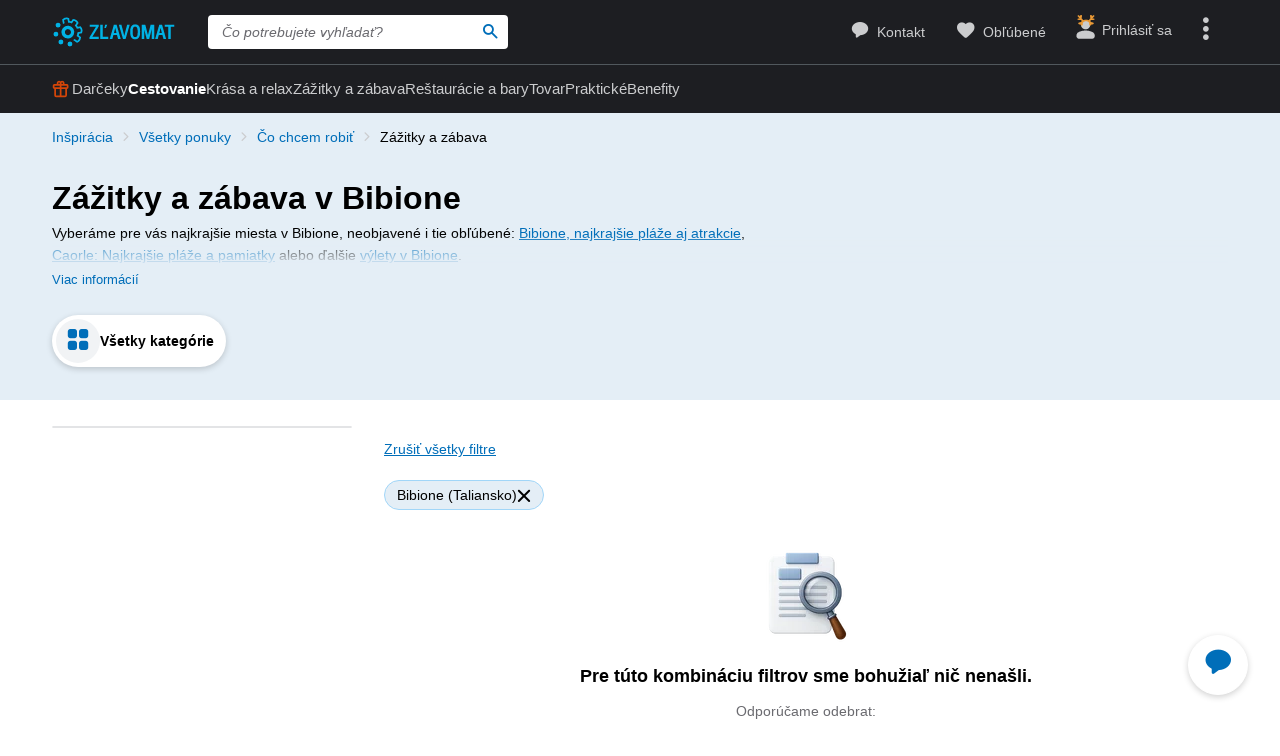

--- FILE ---
content_type: text/html; charset=UTF-8
request_url: https://www.zlavomat.sk/cestovanie/co-chcem-robit/zazitky-a-zabava?filtre%5Boblast%5D=taliansko_bibione
body_size: 85527
content:
<!DOCTYPE html>
<html class="no-js no-avif" lang="sk">
	<head>
		<meta charset="UTF-8">
		<meta name="viewport" content="width=device-width, initial-scale=1.0, interactive-widget=resizes-content">


			<title>Zážitky a zábava v Bibione | Zlavomat.sk</title>

<meta name="view-transition" content="same-origin">
<style rel="stylesheet" media="all">@view-transition{navigation:auto}::view-transition-new(*),::view-transition-old(*){mix-blend-mode:normal}.view-transition-loader{position:fixed;top:0;right:0;left:0;z-index:1000;overflow:hidden;width:100%;height:4px;pointer-events:none}.view-transition-loader__progress{display:none;width:100%;height:4px;background:#00b2e5;opacity:0;transform:translateX(-100%)}@media (min-width:63em),print{.view-transition-loader__progress{display:block}}.view-transition-loader__progress.s-processing{animation-name:loading;animation-duration:20s}.view-transition-loader__progress.s-processed{animation-name:loaded;animation-duration:.3s}@-moz-keyframes loading{0%{opacity:0}3%{opacity:1}10%{transform:translateX(-95%)}95%{transform:translateX(-40%)}100%{opacity:1;transform:translateX(-50%)}}@-webkit-keyframes loading{0%{opacity:0}3%{opacity:1}10%{transform:translateX(-95%)}95%{transform:translateX(-40%)}100%{opacity:1;transform:translateX(-50%)}}@-o-keyframes loading{0%{opacity:0}3%{opacity:1}10%{transform:translateX(-95%)}95%{transform:translateX(-40%)}100%{opacity:1;transform:translateX(-50%)}}@keyframes loading{0%{opacity:0}3%{opacity:1}10%{transform:translateX(-95%)}95%{transform:translateX(-40%)}100%{opacity:1;transform:translateX(-50%)}}@-moz-keyframes loaded{0%{opacity:1;transform:translateX(-50%)}50%{opacity:1}100%{transform:translateX(0)}}@-webkit-keyframes loaded{0%{opacity:1;transform:translateX(-50%)}50%{opacity:1}100%{transform:translateX(0)}}@-o-keyframes loaded{0%{opacity:1;transform:translateX(-50%)}50%{opacity:1}100%{transform:translateX(0)}}@keyframes loaded{0%{opacity:1;transform:translateX(-50%)}50%{opacity:1}100%{transform:translateX(0)}}</style>
<style rel="stylesheet" media="all">.typo-mega{font-weight:400;font-size:2.4rem;line-height:3rem}@media (min-width:37.5em),print{.typo-mega{font-size:3.2rem;line-height:4rem}}@media (min-width:63em),print{.typo-mega{font-size:4rem;line-height:4.8rem}}.typo-poster{font-weight:400;font-size:2.4rem;line-height:3rem}@media (min-width:37.5em),print{.typo-poster{font-size:3.2rem;line-height:4rem}}.typo-title{font-weight:400;font-size:2.4rem;line-height:3rem}.filters-overlay.s-slow::before,.typo-subhead{font-weight:400;font-size:1.8rem;line-height:2.4rem}.typo-body{font-weight:400;font-size:1.6rem;line-height:2.2rem}@media (min-width:37.5em),print{.typo-body{line-height:2.4rem}}.typo-body-res{font-weight:400;font-size:1.6rem;line-height:2.2rem}@media (min-width:37.5em),print{.typo-body-res{line-height:2.4rem}}@media (min-width:63em),print{.typo-body-res{font-size:1.4rem;line-height:2.2rem}}.typo-text{font-weight:400;font-size:1.4rem;line-height:2rem}@media (min-width:37.5em),print{.typo-text{line-height:2.2rem}}.typo-text-res{font-weight:400;font-size:1.4rem;line-height:2rem}@media (min-width:37.5em),print{.typo-text-res{font-size:1.6rem;line-height:2.4rem}}.typo-description{font-weight:400;font-size:1.3rem;line-height:1.8rem}.typo-tooltip{font-weight:500;font-size:1.2rem;line-height:1.6rem;letter-spacing:.6px;text-transform:uppercase}.typo-terms{font-size:1.2rem}.typo-filter{font-weight:400;font-size:1.4rem;line-height:2.4rem}@media (min-width:37.5em),print{.typo-filter{font-size:1.6rem}}.typo-active-filter{font-weight:400;font-size:1.4rem;line-height:2.4rem}@media (min-width:63em),print{.typo-filter{font-size:1.4rem}.typo-active-filter{font-size:1.3rem}}.typo-detail-poster{font-weight:400;font-size:2rem;line-height:2.6rem}@media (min-width:37.5em),print{.typo-detail-poster{font-size:3.2rem;line-height:4rem}}.typo-detail-title{font-weight:400;font-size:2rem;line-height:2.6rem}.typo-regular{font-weight:400}.typo-medium{font-weight:500}.typo-semi-bold{font-weight:600}.typo-bold{font-weight:700}@media (prefers-color-scheme:dark){.dark-mode .typo-bold{font-weight:600}}.grid-wrap,.main-content{width:100%;max-width:1008px;margin:0 auto;padding-right:8px;padding-left:8px}@media (min-width:25.5em){.grid-wrap,.main-content{padding-right:16px;padding-left:16px}}@media (min-width:63em),print{.grid-wrap,.main-content{padding-right:32px;padding-left:32px}}.grid{margin:0 0 0 -8px;padding:0}.grid__item{display:inline-block;vertical-align:top;width:100%;padding-left:8px}.grid--rev{text-align:left;direction:rtl}.grid--rev>.grid__item{text-align:left;direction:ltr}.grid--center{text-align:center}.grid--center>.grid__item{text-align:left}@media all and (min-width:63em){.desktop--one-half{width:50%}.desktop--one-third{width:33.333%}.desktop--two-thirds{width:66.666%}}.animated{animation-duration:1s;animation-fill-mode:both}.animated-fast{animation-duration:.12s;animation-fill-mode:both}.bounce{transform-origin:center bottom;animation-name:bounce-animate-css}.fade-in-left{animation-name:fade-in-left;animation-timing-function:cubic-bezier(0.25,0.46,0.45,0.94)}.fade-in-right{animation-name:fade-in-right;animation-timing-function:cubic-bezier(0.25,0.46,0.45,0.94)}.fade-out-left{animation-name:fade-out-left;animation-timing-function:cubic-bezier(0.55,0.085,0.68,0.53)}.fade-out-right{animation-name:fade-out-right;animation-timing-function:cubic-bezier(0.55,0.085,0.68,0.53)}.wobble-menu{animation-name:wobble-menu;animation-duration:.8s;animation-delay:2s;animation-fill-mode:both}@-moz-keyframes pulse{0%,100%{background-color:#fff}33%{background-color:#f1f3f5}}@-webkit-keyframes pulse{0%,100%{background-color:#fff}33%{background-color:#f1f3f5}}@-o-keyframes pulse{0%,100%{background-color:#fff}33%{background-color:#f1f3f5}}@keyframes pulse{0%,100%{background-color:#fff}33%{background-color:#f1f3f5}}@-moz-keyframes pulse-dark{0%,100%{background-color:#1d1e22}33%{background-color:#363b3e}}@-webkit-keyframes pulse-dark{0%,100%{background-color:#1d1e22}33%{background-color:#363b3e}}@-o-keyframes pulse-dark{0%,100%{background-color:#1d1e22}33%{background-color:#363b3e}}@keyframes pulse-dark{0%,100%{background-color:#1d1e22}33%{background-color:#363b3e}}@-moz-keyframes fade{0%{background-color:#fff3e0}100%{background-color:#fff}}@-webkit-keyframes fade{0%{background-color:#fff3e0}100%{background-color:#fff}}@-o-keyframes fade{0%{background-color:#fff3e0}100%{background-color:#fff}}@keyframes fade{0%{background-color:#fff3e0}100%{background-color:#fff}}@-moz-keyframes fade-dark{0%{background-color:#2b1901}100%{background-color:#363b3e}}@-webkit-keyframes fade-dark{0%{background-color:#2b1901}100%{background-color:#363b3e}}@-o-keyframes fade-dark{0%{background-color:#2b1901}100%{background-color:#363b3e}}@keyframes fade-dark{0%{background-color:#2b1901}100%{background-color:#363b3e}}@-moz-keyframes fade-in{0%{opacity:0}100%{opacity:1}}@-webkit-keyframes fade-in{0%{opacity:0}100%{opacity:1}}@-o-keyframes fade-in{0%{opacity:0}100%{opacity:1}}@keyframes fade-in{0%{opacity:0}100%{opacity:1}}@-moz-keyframes fade-out{0%{opacity:1}100%{opacity:0}}@-webkit-keyframes fade-out{0%{opacity:1}100%{opacity:0}}@-o-keyframes fade-out{0%{opacity:1}100%{opacity:0}}@keyframes fade-out{0%{opacity:1}100%{opacity:0}}@-moz-keyframes slide-out-down{0%{transform:translate3d(0,0,0)}100%{transform:translate3d(0,100%,0)}}@-webkit-keyframes slide-out-down{0%{transform:translate3d(0,0,0)}100%{transform:translate3d(0,100%,0)}}@-o-keyframes slide-out-down{0%{transform:translate3d(0,0,0)}100%{transform:translate3d(0,100%,0)}}@keyframes slide-out-down{0%{transform:translate3d(0,0,0)}100%{transform:translate3d(0,100%,0)}}@-moz-keyframes slide-out-right{0%{transform:translate3d(0,0,0)}100%{transform:translate3d(100%,0,0)}}@-webkit-keyframes slide-out-right{0%{transform:translate3d(0,0,0)}100%{transform:translate3d(100%,0,0)}}@-o-keyframes slide-out-right{0%{transform:translate3d(0,0,0)}100%{transform:translate3d(100%,0,0)}}@keyframes slide-out-right{0%{transform:translate3d(0,0,0)}100%{transform:translate3d(100%,0,0)}}@-moz-keyframes slide-in-up{0%{transform:translate3d(0,100%,0)}100%{transform:translate3d(0,0,0)}}@-webkit-keyframes slide-in-up{0%{transform:translate3d(0,100%,0)}100%{transform:translate3d(0,0,0)}}@-o-keyframes slide-in-up{0%{transform:translate3d(0,100%,0)}100%{transform:translate3d(0,0,0)}}@keyframes slide-in-up{0%{transform:translate3d(0,100%,0)}100%{transform:translate3d(0,0,0)}}@-moz-keyframes slide-in-right{0%{transform:translate3d(100%,0,0)}100%{transform:translate3d(0,0,0)}}@-webkit-keyframes slide-in-right{0%{transform:translate3d(100%,0,0)}100%{transform:translate3d(0,0,0)}}@-o-keyframes slide-in-right{0%{transform:translate3d(100%,0,0)}100%{transform:translate3d(0,0,0)}}@keyframes slide-in-right{0%{transform:translate3d(100%,0,0)}100%{transform:translate3d(0,0,0)}}@-moz-keyframes rotate{0%{transform:rotate(0)}100%{transform:rotate(360deg)}}@-webkit-keyframes rotate{0%{transform:rotate(0)}100%{transform:rotate(360deg)}}@-o-keyframes rotate{0%{transform:rotate(0)}100%{transform:rotate(360deg)}}@keyframes rotate{0%{transform:rotate(0)}100%{transform:rotate(360deg)}}@-moz-keyframes heartbeat{0%,28%,70%{transform:scale(1)}14%,42%{transform:scale(1.2)}}@-webkit-keyframes heartbeat{0%,28%,70%{transform:scale(1)}14%,42%{transform:scale(1.2)}}@-o-keyframes heartbeat{0%,28%,70%{transform:scale(1)}14%,42%{transform:scale(1.2)}}@keyframes heartbeat{0%,28%,70%{transform:scale(1)}14%,42%{transform:scale(1.2)}}@-moz-keyframes heartbeat-light{0%,28%,70%{transform:scale(1)}14%,42%{transform:scale(1.1)}}@-webkit-keyframes heartbeat-light{0%,28%,70%{transform:scale(1)}14%,42%{transform:scale(1.1)}}@-o-keyframes heartbeat-light{0%,28%,70%{transform:scale(1)}14%,42%{transform:scale(1.1)}}@keyframes heartbeat-light{0%,28%,70%{transform:scale(1)}14%,42%{transform:scale(1.1)}}@-moz-keyframes bounce-animate-css{0%,100%,20%,53%,80%{transform:translate3d(0,0,0);animation-timing-function:cubic-bezier(0.215,0.61,0.355,1)}40%,43%{transform:translate3d(0,-19px,0);animation-timing-function:cubic-bezier(0.755,0.05,0.855,0.06)}70%{transform:translate3d(0,-10px,0);animation-timing-function:cubic-bezier(0.755,0.05,0.855,0.06)}90%{transform:translate3d(0,-4px,0)}}@-webkit-keyframes bounce-animate-css{0%,100%,20%,53%,80%{transform:translate3d(0,0,0);animation-timing-function:cubic-bezier(0.215,0.61,0.355,1)}40%,43%{transform:translate3d(0,-19px,0);animation-timing-function:cubic-bezier(0.755,0.05,0.855,0.06)}70%{transform:translate3d(0,-10px,0);animation-timing-function:cubic-bezier(0.755,0.05,0.855,0.06)}90%{transform:translate3d(0,-4px,0)}}@-o-keyframes bounce-animate-css{0%,100%,20%,53%,80%{transform:translate3d(0,0,0);animation-timing-function:cubic-bezier(0.215,0.61,0.355,1)}40%,43%{transform:translate3d(0,-19px,0);animation-timing-function:cubic-bezier(0.755,0.05,0.855,0.06)}70%{transform:translate3d(0,-10px,0);animation-timing-function:cubic-bezier(0.755,0.05,0.855,0.06)}90%{transform:translate3d(0,-4px,0)}}@keyframes bounce-animate-css{0%,100%,20%,53%,80%{transform:translate3d(0,0,0);animation-timing-function:cubic-bezier(0.215,0.61,0.355,1)}40%,43%{transform:translate3d(0,-19px,0);animation-timing-function:cubic-bezier(0.755,0.05,0.855,0.06)}70%{transform:translate3d(0,-10px,0);animation-timing-function:cubic-bezier(0.755,0.05,0.855,0.06)}90%{transform:translate3d(0,-4px,0)}}@-moz-keyframes wobble-menu{0%,100%{transform:translateX(0) translateY(-55%);transform-origin:50% 50%}15%{transform:translateX(-4px) translateY(-55%) rotate(6deg)}30%{transform:translateX(3px) translateY(-55%) rotate(-6deg)}45%{transform:translateX(-3px) translateY(-55%) rotate(3.6deg)}60%{transform:translateX(2px) translateY(-55%) rotate(-2.4deg)}75%{transform:translateX(-1px) translateY(-55%) rotate(1.2deg)}}@-webkit-keyframes wobble-menu{0%,100%{transform:translateX(0) translateY(-55%);transform-origin:50% 50%}15%{transform:translateX(-4px) translateY(-55%) rotate(6deg)}30%{transform:translateX(3px) translateY(-55%) rotate(-6deg)}45%{transform:translateX(-3px) translateY(-55%) rotate(3.6deg)}60%{transform:translateX(2px) translateY(-55%) rotate(-2.4deg)}75%{transform:translateX(-1px) translateY(-55%) rotate(1.2deg)}}@-o-keyframes wobble-menu{0%,100%{transform:translateX(0) translateY(-55%);transform-origin:50% 50%}15%{transform:translateX(-4px) translateY(-55%) rotate(6deg)}30%{transform:translateX(3px) translateY(-55%) rotate(-6deg)}45%{transform:translateX(-3px) translateY(-55%) rotate(3.6deg)}60%{transform:translateX(2px) translateY(-55%) rotate(-2.4deg)}75%{transform:translateX(-1px) translateY(-55%) rotate(1.2deg)}}@keyframes wobble-menu{0%,100%{transform:translateX(0) translateY(-55%);transform-origin:50% 50%}15%{transform:translateX(-4px) translateY(-55%) rotate(6deg)}30%{transform:translateX(3px) translateY(-55%) rotate(-6deg)}45%{transform:translateX(-3px) translateY(-55%) rotate(3.6deg)}60%{transform:translateX(2px) translateY(-55%) rotate(-2.4deg)}75%{transform:translateX(-1px) translateY(-55%) rotate(1.2deg)}}@-moz-keyframes fade-out-down{0%{opacity:1}100%{opacity:0;transform:translate3d(0,100%,0)}}@-webkit-keyframes fade-out-down{0%{opacity:1}100%{opacity:0;transform:translate3d(0,100%,0)}}@-o-keyframes fade-out-down{0%{opacity:1}100%{opacity:0;transform:translate3d(0,100%,0)}}@keyframes fade-out-down{0%{opacity:1}100%{opacity:0;transform:translate3d(0,100%,0)}}@-moz-keyframes fade-out-left{0%{opacity:1}100%{opacity:0;transform:translate3d(-100%,0,0)}}@-webkit-keyframes fade-out-left{0%{opacity:1}100%{opacity:0;transform:translate3d(-100%,0,0)}}@-o-keyframes fade-out-left{0%{opacity:1}100%{opacity:0;transform:translate3d(-100%,0,0)}}@keyframes fade-out-left{0%{opacity:1}100%{opacity:0;transform:translate3d(-100%,0,0)}}@-moz-keyframes fade-out-right{0%{opacity:1}100%{opacity:0;transform:translate3d(100%,0,0)}}@-webkit-keyframes fade-out-right{0%{opacity:1}100%{opacity:0;transform:translate3d(100%,0,0)}}@-o-keyframes fade-out-right{0%{opacity:1}100%{opacity:0;transform:translate3d(100%,0,0)}}@keyframes fade-out-right{0%{opacity:1}100%{opacity:0;transform:translate3d(100%,0,0)}}@-moz-keyframes fade-in-left{0%{opacity:0;transform:translate3d(-100%,0,0)}100%{opacity:1;transform:translate3d(0,0,0)}}@-webkit-keyframes fade-in-left{0%{opacity:0;transform:translate3d(-100%,0,0)}100%{opacity:1;transform:translate3d(0,0,0)}}@-o-keyframes fade-in-left{0%{opacity:0;transform:translate3d(-100%,0,0)}100%{opacity:1;transform:translate3d(0,0,0)}}@keyframes fade-in-left{0%{opacity:0;transform:translate3d(-100%,0,0)}100%{opacity:1;transform:translate3d(0,0,0)}}@-moz-keyframes fade-in-right{0%{opacity:0;transform:translate3d(100%,0,0)}100%{opacity:1;transform:translate3d(0,0,0)}}@-webkit-keyframes fade-in-right{0%{opacity:0;transform:translate3d(100%,0,0)}100%{opacity:1;transform:translate3d(0,0,0)}}@-o-keyframes fade-in-right{0%{opacity:0;transform:translate3d(100%,0,0)}100%{opacity:1;transform:translate3d(0,0,0)}}@keyframes fade-in-right{0%{opacity:0;transform:translate3d(100%,0,0)}100%{opacity:1;transform:translate3d(0,0,0)}}@-moz-keyframes scale-down{100%{opacity:0;transform:scale(.5)}}@-webkit-keyframes scale-down{100%{opacity:0;transform:scale(.5)}}@-o-keyframes scale-down{100%{opacity:0;transform:scale(.5)}}@keyframes scale-down{100%{opacity:0;transform:scale(.5)}}@-moz-keyframes scale-up{0%{opacity:0;transform:scale(.5)}}@-webkit-keyframes scale-up{0%{opacity:0;transform:scale(.5)}}@-o-keyframes scale-up{0%{opacity:0;transform:scale(.5)}}@keyframes scale-up{0%{opacity:0;transform:scale(.5)}}@-moz-keyframes dialog-scale-down{100%{transform:scale(.75)}}@-webkit-keyframes dialog-scale-down{100%{transform:scale(.75)}}@-o-keyframes dialog-scale-down{100%{transform:scale(.75)}}@keyframes dialog-scale-down{100%{transform:scale(.75)}}@-moz-keyframes dialog-slide-in-up{0%{transform:translateY(100%)}}@-webkit-keyframes dialog-slide-in-up{0%{transform:translateY(100%)}}@-o-keyframes dialog-slide-in-up{0%{transform:translateY(100%)}}@keyframes dialog-slide-in-up{0%{transform:translateY(100%)}}@font-face{font-family:icon-slevomat-frontend;src:url(/static/fonts/icon-slevomat-frontend.woff2?v=7b8d796fa829f7a71f69f335017fe49b) format('woff2');font-display:block}[data-icon]::before{content:attr(data-icon);font-weight:400;font-style:normal;font-variant:normal;font-family:icon-slevomat-frontend;line-height:1;text-transform:none;-webkit-font-smoothing:antialiased;-moz-osx-font-smoothing:grayscale;speak:none}textarea{overflow:auto;resize:vertical;min-height:40px;padding:8px}[unselectable]{-webkit-user-select:none;user-select:none}input[type=search]{-webkit-appearance:none}button::-moz-focus-inner,input::-moz-focus-inner{padding:0;border:0}:root{accent-color:#006eb9}input[type=date].s-loading,input[type=email].s-loading,input[type=number].s-loading,input[type=password].s-loading,input[type=search].s-loading,input[type=tel].s-loading,input[type=text].s-loading,input[type=url].s-loading,select.s-loading,textarea.s-loading{background-image:url("data:image/svg+xml,%3Csvg version='1.1' xmlns='http://www.w3.org/2000/svg' xmlns:xlink='http://www.w3.org/1999/xlink' viewBox='0 0 56 56' enable-background='new 0 0 0 0' xml:space='preserve'%3E %3Ccircle fill='%2300b2e5' stroke='none' cx='8' cy='28' r='6'%3E %3Canimate attributeName='opacity' dur='1s' values='0;1;0' repeatCount='indefinite' begin='0.1'%3E%3C/animate%3E %3C/circle%3E %3Ccircle fill='%2300b2e5' stroke='none' cx='28' cy='28' r='6'%3E %3Canimate attributeName='opacity' dur='1s' values='0;1;0' repeatCount='indefinite' begin='0.2'%3E%3C/animate%3E %3C/circle%3E %3Ccircle fill='%2300b2e5' stroke='none' cx='48' cy='28' r='6'%3E %3Canimate attributeName='opacity' dur='1s' values='0;1;0' repeatCount='indefinite' begin='0.3'%3E%3C/animate%3E %3C/circle%3E %3C/svg%3E");background-position:96% center;background-repeat:no-repeat}.loader,.login.s-loading::after,.products.s-loading-reverse::before,.products.s-loading::before{display:inline-block;vertical-align:top;width:32px;height:32px;background-image:url("data:image/svg+xml,%3Csvg version='1.1' xmlns='http://www.w3.org/2000/svg' xmlns:xlink='http://www.w3.org/1999/xlink' viewBox='0 0 56 56' enable-background='new 0 0 0 0' xml:space='preserve'%3E %3Ccircle fill='%2300b2e5' stroke='none' cx='8' cy='28' r='6'%3E %3Canimate attributeName='opacity' dur='1s' values='0;1;0' repeatCount='indefinite' begin='0.1'%3E%3C/animate%3E %3C/circle%3E %3Ccircle fill='%2300b2e5' stroke='none' cx='28' cy='28' r='6'%3E %3Canimate attributeName='opacity' dur='1s' values='0;1;0' repeatCount='indefinite' begin='0.2'%3E%3C/animate%3E %3C/circle%3E %3Ccircle fill='%2300b2e5' stroke='none' cx='48' cy='28' r='6'%3E %3Canimate attributeName='opacity' dur='1s' values='0;1;0' repeatCount='indefinite' begin='0.3'%3E%3C/animate%3E %3C/circle%3E %3C/svg%3E");background-position:center center;background-repeat:no-repeat}.loader--small{width:20px;height:20px}.loader--centered{position:absolute;top:50%;left:50%;transform:translate(-50%,-50%)}*,::after,::before{box-sizing:border-box}a,abbr,acronym,address,applet,b,big,blockquote,body,button,caption,center,cite,code,dd,del,dfn,dl,dt,em,fieldset,font,form,h1,h2,h3,h4,h5,h6,html,i,iframe,img,ins,kbd,label,legend,li,object,ol,p,pre,q,s,samp,small,strike,strong,sub,sup,table,tbody,td,tfoot,th,thead,tr,tt,u,ul,var{vertical-align:baseline;margin:0;padding:0;border:0;background:0 0;font-weight:inherit;font-style:inherit;font-family:inherit;text-align:left}small{font-size:100%}html{width:100%;padding:env(safe-area-inset-top) env(safe-area-inset-right) env(safe-area-inset-bottom) env(safe-area-inset-left);font-size:62.5%}html.smooth-scroll{scroll-behavior:smooth}body{background-color:#fff;color:#000;font-size:1.3rem;font-family:-apple-system,'Segoe UI',Roboto,Oxygen,Ubuntu,Cantarell,'Helvetica Neue',Arial,sans-serif,'Apple Color Emoji','Segoe UI Emoji','Segoe UI Symbol';line-height:2.1rem;-webkit-text-size-adjust:100%}img{max-width:100%;image-rendering:-webkit-optimize-contrast}figure{margin:0}ol,ul{list-style:none}table{border-spacing:0;border-collapse:collapse}hr{display:block;height:1px;margin:16px 0;padding:0;border:0 rgba(0,0,0,.1);border-bottom:1px solid #e3e4e6;background:0 0}@media (prefers-color-scheme:dark){.dark-mode{accent-color:#00b2e5;background-color:#1d1e22;color:rgba(255,255,255,.8)}:where(.dark-mode) img{filter:brightness(.8) contrast(1.2)}.dark-mode hr{border-color:rgba(255,255,255,.1)}.dark-mode b,.dark-mode strong{font-weight:600}}code{padding:3px;background-color:#fff3e0;color:#000;font-size:1.3rem}h1,h2,h3,h4,h5,h6{font-weight:400;font-size:100%;text-wrap:balance}h1{font-weight:700;font-size:2.4rem;line-height:3rem}h2{font-weight:700;font-size:1.8rem;line-height:2.4rem}.hint,abbr,acronym{border:0;border-bottom:1px dotted;cursor:help}blockquote{text-wrap:balance}b,strong{font-weight:700}em,i{font-style:italic}sub,sup{position:relative;font-size:75%;line-height:0}sup{top:-.5em}sub{bottom:-.25em}caption,th{font-weight:400;text-align:left}ol,p,ul{margin:20px 0}a{color:#006eb9;-webkit-text-decoration-skip:ink;text-decoration-skip:ink}a:active,a:focus,a:hover{text-decoration:none}a:active{color:#00b2e5}details summary::-webkit-details-marker,details summary::marker{content:'';display:none}:focus-visible{border-radius:4px;outline:#006eb9 dashed 3px;transition:transform .3s;transform:scale(.98)}label{margin:0 12px 0 0;font-size:1.6rem}label:active{color:#6b6b70}@media (min-width:63em),print{.grid{margin-left:-16px}.grid__item{padding-left:16px}label{font-size:1.4rem}}button,label[for]{cursor:pointer}input,select,textarea{font-family:inherit}input:focus-visible,select:focus-visible,textarea:focus-visible{transform:none}.readonly-form-element,select[readonly]{opacity:.5;pointer-events:none}input[type=date],input[type=email],input[type=number],input[type=password],input[type=search],input[type=tel],input[type=text],input[type=url],select,textarea{border:1px solid #cbccce;border-radius:4px;background-color:#fff;color:#000;box-shadow:inset 1px 2px 4px 0 rgba(0,0,0,.1);font-size:1.6rem;transition:border-color .1s}input[type=date].input--error,input[type=date]:user-invalid,input[type=email].input--error,input[type=email]:user-invalid,input[type=number].input--error,input[type=number]:user-invalid,input[type=password].input--error,input[type=password]:user-invalid,input[type=search].input--error,input[type=search]:user-invalid,input[type=tel].input--error,input[type=tel]:user-invalid,input[type=text].input--error,input[type=text]:user-invalid,input[type=url].input--error,input[type=url]:user-invalid,select.input--error,select:user-invalid,textarea.input--error,textarea:user-invalid{border-color:#d2381d;box-shadow:0 0 4px rgba(210,56,29,.6)}@media (hover:hover){input[type=date]:hover:not(:disabled):not([readonly]),input[type=email]:hover:not(:disabled):not([readonly]),input[type=number]:hover:not(:disabled):not([readonly]),input[type=password]:hover:not(:disabled):not([readonly]),input[type=search]:hover:not(:disabled):not([readonly]),input[type=tel]:hover:not(:disabled):not([readonly]),input[type=text]:hover:not(:disabled):not([readonly]),input[type=url]:hover:not(:disabled):not([readonly]),select:hover:not(:disabled):not([readonly]),textarea:hover:not(:disabled):not([readonly]){border-color:#6b6b70}input[type=date].input--error:hover:not(:disabled):not([readonly]),input[type=date]:user-invalid:hover:not(:disabled):not([readonly]),input[type=email].input--error:hover:not(:disabled):not([readonly]),input[type=email]:user-invalid:hover:not(:disabled):not([readonly]),input[type=number].input--error:hover:not(:disabled):not([readonly]),input[type=number]:user-invalid:hover:not(:disabled):not([readonly]),input[type=password].input--error:hover:not(:disabled):not([readonly]),input[type=password]:user-invalid:hover:not(:disabled):not([readonly]),input[type=search].input--error:hover:not(:disabled):not([readonly]),input[type=search]:user-invalid:hover:not(:disabled):not([readonly]),input[type=tel].input--error:hover:not(:disabled):not([readonly]),input[type=tel]:user-invalid:hover:not(:disabled):not([readonly]),input[type=text].input--error:hover:not(:disabled):not([readonly]),input[type=text]:user-invalid:hover:not(:disabled):not([readonly]),input[type=url].input--error:hover:not(:disabled):not([readonly]),input[type=url]:user-invalid:hover:not(:disabled):not([readonly]),select.input--error:hover:not(:disabled):not([readonly]),select:user-invalid:hover:not(:disabled):not([readonly]),textarea.input--error:hover:not(:disabled):not([readonly]),textarea:user-invalid:hover:not(:disabled):not([readonly]){border-color:#d2381d}}@media (prefers-color-scheme:dark){:where(.dark-mode) a{color:#00b2e5}.dark-mode :focus-visible{outline-color:#00b2e5}.dark-mode input[type=date],.dark-mode input[type=email],.dark-mode input[type=number],.dark-mode input[type=password],.dark-mode input[type=search],.dark-mode input[type=tel],.dark-mode input[type=text],.dark-mode input[type=url],.dark-mode select,.dark-mode textarea{border-color:#74797d;background-color:#51585d;color:rgba(255,255,255,.8);box-shadow:none}.dark-mode input[type=date].input--error,.dark-mode input[type=date]:user-invalid,.dark-mode input[type=email].input--error,.dark-mode input[type=email]:user-invalid,.dark-mode input[type=number].input--error,.dark-mode input[type=number]:user-invalid,.dark-mode input[type=password].input--error,.dark-mode input[type=password]:user-invalid,.dark-mode input[type=search].input--error,.dark-mode input[type=search]:user-invalid,.dark-mode input[type=tel].input--error,.dark-mode input[type=tel]:user-invalid,.dark-mode input[type=text].input--error,.dark-mode input[type=text]:user-invalid,.dark-mode input[type=url].input--error,.dark-mode input[type=url]:user-invalid,.dark-mode select.input--error,.dark-mode select:user-invalid,.dark-mode textarea.input--error,.dark-mode textarea:user-invalid{border-color:#ff4221;color:rgba(255,255,255,.8);box-shadow:0 0 4px rgba(255,66,33,.6)}.dark-mode option[disabled]{color:#8f8f8f}}@media (prefers-color-scheme:dark) and (hover:hover){.dark-mode input[type=date]:hover:not(:disabled):not([readonly]),.dark-mode input[type=email]:hover:not(:disabled):not([readonly]),.dark-mode input[type=number]:hover:not(:disabled):not([readonly]),.dark-mode input[type=password]:hover:not(:disabled):not([readonly]),.dark-mode input[type=search]:hover:not(:disabled):not([readonly]),.dark-mode input[type=tel]:hover:not(:disabled):not([readonly]),.dark-mode input[type=text]:hover:not(:disabled):not([readonly]),.dark-mode input[type=url]:hover:not(:disabled):not([readonly]),.dark-mode select:hover:not(:disabled):not([readonly]),.dark-mode textarea:hover:not(:disabled):not([readonly]){border-color:rgba(255,255,255,.8)}.dark-mode input[type=date].input--error:hover:not(:disabled):not([readonly]),.dark-mode input[type=date]:user-invalid:hover:not(:disabled):not([readonly]),.dark-mode input[type=email].input--error:hover:not(:disabled):not([readonly]),.dark-mode input[type=email]:user-invalid:hover:not(:disabled):not([readonly]),.dark-mode input[type=number].input--error:hover:not(:disabled):not([readonly]),.dark-mode input[type=number]:user-invalid:hover:not(:disabled):not([readonly]),.dark-mode input[type=password].input--error:hover:not(:disabled):not([readonly]),.dark-mode input[type=password]:user-invalid:hover:not(:disabled):not([readonly]),.dark-mode input[type=search].input--error:hover:not(:disabled):not([readonly]),.dark-mode input[type=search]:user-invalid:hover:not(:disabled):not([readonly]),.dark-mode input[type=tel].input--error:hover:not(:disabled):not([readonly]),.dark-mode input[type=tel]:user-invalid:hover:not(:disabled):not([readonly]),.dark-mode input[type=text].input--error:hover:not(:disabled):not([readonly]),.dark-mode input[type=text]:user-invalid:hover:not(:disabled):not([readonly]),.dark-mode input[type=url].input--error:hover:not(:disabled):not([readonly]),.dark-mode input[type=url]:user-invalid:hover:not(:disabled):not([readonly]),.dark-mode select.input--error:hover:not(:disabled):not([readonly]),.dark-mode select:user-invalid:hover:not(:disabled):not([readonly]),.dark-mode textarea.input--error:hover:not(:disabled):not([readonly]),.dark-mode textarea:user-invalid:hover:not(:disabled):not([readonly]){border-color:#ff4221}.dark-mode .button:hover,.dark-mode input[type=submit]:hover{box-shadow:0 4px 8px 0 rgba(0,24,39,.16),0 6px 12px 0 rgba(0,24,39,.12),0 10px 20px 0 rgba(0,24,39,.08),0 14px 28px 0 rgba(0,24,39,.08),0 18px 36px 0 rgba(0,24,39,.02)}}input[type=date],input[type=email],input[type=number],input[type=password],input[type=search],input[type=tel],input[type=text],input[type=url],select{height:40px;padding:0 8px}input[type=date],input[type=email],input[type=number],input[type=password],input[type=search],input[type=tel],input[type=text],input[type=url],textarea{width:220px}@media (min-width:63em),print{input[type=date],input[type=email],input[type=number],input[type=password],input[type=search],input[type=tel],input[type=text],input[type=url],select,textarea{font-size:1.4rem}input[type=date],input[type=email],input[type=number],input[type=password],input[type=search],input[type=tel],input[type=text],input[type=url],select{height:32px}textarea{min-height:32px;line-height:2.2rem}.button.input--big,input[type=date].input--big,input[type=email].input--big,input[type=number].input--big,input[type=password].input--big,input[type=search].input--big,input[type=submit].input--big,input[type=tel].input--big,input[type=text].input--big,input[type=url].input--big,select.select--big,textarea.input--big{height:40px;font-size:1.6rem}}input{vertical-align:baseline}input[type=date]{-webkit-appearance:none}input[type=number]{-moz-appearance:textfield}input[type=date]::-webkit-inner-spin-button,input[type=date]::-webkit-outer-spin-button,input[type=number]::-webkit-inner-spin-button,input[type=number]::-webkit-outer-spin-button{margin:0;-webkit-appearance:none}input[size]{width:auto}input[type=checkbox],input[type=radio]{width:16px;height:16px;margin:0 6px 0 0}input[disabled],input[readonly],select[disabled],select[readonly],textarea[disabled],textarea[readonly]{opacity:.6;cursor:default!important}option[disabled]{color:#cbccce}input[type=date]:focus,input[type=email]:focus,input[type=number]:focus,input[type=password]:focus,input[type=search]:focus,input[type=select-multiple]:focus,input[type=tel]:focus,input[type=text]:focus,input[type=url]:focus,select:focus,textarea:focus{border:1px solid #00b2e5;box-shadow:0 0 4px rgba(0,178,229,.6);outline:0}@media (prefers-color-scheme:dark){.dark-mode input[type=date]:focus,.dark-mode input[type=email]:focus,.dark-mode input[type=number]:focus,.dark-mode input[type=password]:focus,.dark-mode input[type=search]:focus,.dark-mode input[type=select-multiple]:focus,.dark-mode input[type=tel]:focus,.dark-mode input[type=text]:focus,.dark-mode input[type=url]:focus,.dark-mode select:focus,.dark-mode textarea:focus{border:1px solid #00b2e5}}.with-inline-error.with-inline-error:not([type=checkbox]):not([type=radio]),.with-inline-error.with-inline-error:not([type=checkbox]):not([type=radio]):focus{border:1px solid #d2381d;box-shadow:0 0 4px rgba(210,56,29,.6)}.inline-error-message{margin:4px 0;padding:4px 8px;border-radius:4px;background-color:#ffefec;color:#000}::selection{background-color:#b3d4fc;text-shadow:none}::placeholder{color:#6b6b70;font-weight:400;font-style:italic}dialog{display:grid;width:100%;min-width:280px;max-width:600px;padding:16px;border:0;border-radius:4px;box-shadow:0 4px 8px 0 rgba(0,0,0,.12),0 6px 12px 0 rgba(0,0,0,.06),0 10px 20px 0 rgba(0,0,0,.02),0 14px 28px 0 rgba(0,0,0,.02),0 18px 36px 0 rgba(0,0,0,.02);font-weight:500;font-size:1.6rem;text-wrap:balance}dialog::backdrop{background-color:rgba(0,0,0,.6);-webkit-backdrop-filter:blur(2px);backdrop-filter:blur(2px)}@media (prefers-color-scheme:dark){::selection{background-color:rgba(0,110,185,.3)}.dark-mode ::placeholder{color:rgba(255,255,255,.8)}.dark-mode dialog{background-color:#363b3e;color:rgba(255,255,255,.8)}.dark-mode .button:focus-visible,.dark-mode input[type=submit]:focus-visible{outline-color:#00b2e5}}body:has(dialog[open]:modal:not(.s-scrollable)):not(.seznam-browser){overflow:hidden}.no-dialog dialog[open]:not(.gallery-lightbox){overflow:visible}.no-dialog dialog[open]:not(.gallery-lightbox)::before{content:'';position:fixed;top:-1000px;right:-1000px;bottom:-1000px;left:-1000px;z-index:-1;background-color:rgba(0,0,0,.5)}.nette-modal{gap:24px;align-content:center;justify-items:center;width:fit-content;max-width:92vw;padding:24px 16px}.nette-modal .button{min-width:160px}@media (min-width:37.5em),print{.typo-detail-title{font-size:2.4rem;line-height:3rem}dialog{padding:24px 32px}.nette-modal{max-width:600px}}.button,input[type=submit]{position:relative;display:inline-block;vertical-align:top;padding:8px 16px;border:1px solid #006eb9;border-radius:4px;background-color:#006eb9;color:#fff;box-shadow:none;outline:0;font-weight:600;font-size:1.6rem;line-height:2.2rem;text-align:center;text-decoration:none;white-space:normal;cursor:pointer;transition:background-color .2s ease-out,box-shadow .2s ease-out,border-color .2s ease-out;touch-action:manipulation;-webkit-tap-highlight-color:transparent}.button:focus,input[type=submit]:focus{border-color:#004778;background-color:#004778;color:#fff;text-decoration:none}.button:focus-visible,input[type=submit]:focus-visible{outline:#006eb9 dashed 3px;transition:transform .3s;transform:scale(.98)}.button:active,input[type=submit]:active{top:1px;color:#fff}.button[disabled],input[type=submit][disabled]{opacity:.5;pointer-events:none}.button::-moz-focus-inner,input[type=submit]::-moz-focus-inner{border:0}.button [data-icon-admin],.button [data-icon],input[type=submit] [data-icon-admin],input[type=submit] [data-icon]{position:relative;left:-4px;line-height:1}@media (hover:hover){.button:hover,input[type=submit]:hover{border-color:#004778;background-color:#004778;color:#fff;box-shadow:0 4px 8px 0 rgba(0,71,120,.12),0 6px 12px 0 rgba(0,71,120,.06),0 10px 20px 0 rgba(0,71,120,.02),0 14px 28px 0 rgba(0,71,120,.02),0 18px 36px 0 rgba(0,71,120,.02);text-decoration:none}}@media (min-width:63em),print{.button,input[type=submit]{padding:4px 16px;font-size:1.4rem}}.button--checkbox,.button--radio{display:inline-flex;align-items:baseline}.button--selected{border-color:#004778;background-color:#004778}.button__radio{display:inline-block;width:14px;height:14px;margin-right:6px;border:1px solid #cbccce;border-radius:7px;background-color:#fff;box-shadow:inset 1px 2px 4px 0 rgba(0,0,0,.1)}.s-active .button__radio{border:4px solid #006eb9}.button__checkbox{margin-right:6px;margin-left:-4px}.button__checkbox::after{content:'\e001';color:#cbccce;font-family:icon-slevomat-frontend;-webkit-font-smoothing:antialiased;-moz-osx-font-smoothing:grayscale}.s-active .button__checkbox::after{content:'\e012';color:#000}.button__count{color:#6b6b70}.button__indicator{position:absolute;top:8px;right:8px;width:8px;height:8px;border-radius:50%;background-color:#006eb9}@media (prefers-color-scheme:dark){.dark-mode .button__count,.dark-mode .s-active .button__checkbox::after{color:rgba(255,255,255,.8)}.dark-mode .button__indicator{background-color:#00b2e5}}.button--buy,input[type=submit].button--buy{display:block;width:100%;height:56px;padding:16px 8px;border:1px solid #078a06;background-color:#078a06;font-weight:600;text-align:center}.button--buy:focus,input[type=submit].button--buy:focus{border-color:#136110;background-color:#136110}.button--buy.button--small,input[type=submit].button--buy.button--small{height:auto;padding:8px 16px;font-weight:500;font-size:1.6rem;line-height:2.2rem}@media (hover:hover){.button--buy:hover,input[type=submit].button--buy:hover{border-color:#136110;background-color:#136110;box-shadow:0 4px 8px 0 rgba(19,97,16,.12),0 6px 12px 0 rgba(19,97,16,.06),0 10px 20px 0 rgba(19,97,16,.02),0 14px 28px 0 rgba(19,97,16,.02),0 18px 36px 0 rgba(19,97,16,.02)}.button--secondary:hover,input[type=submit].button--secondary:hover{border-color:#cbccce;background-color:#e4eef6;color:#000;box-shadow:0 2px 6px 0 rgba(203,204,206,.18)}}@media (min-width:63em),print{.button--buy,input[type=submit].button--buy{height:44px;padding:10px 16px;font-size:1.6rem}.button--buy.button--small,input[type=submit].button--buy.button--small{padding:4px 16px;font-size:1.4rem}.button--secondary.input--big,input[type=submit].button--secondary.input--big{height:40px;font-size:1.6rem}}.button__discount-label{padding:2px 6px;border-radius:4px;background-color:#bc0000}.button--secondary,input[type=submit].button--secondary{border-color:#cbccce;background-color:#fff;color:#000;font-weight:500}.button--secondary:focus,input[type=submit].button--secondary:focus{border-color:#cbccce;background-color:#e4eef6;color:#000}.button--secondary:active,input[type=submit].button--secondary:active{color:#000}.button--secondary .svg-icon path,input[type=submit].button--secondary .svg-icon path{fill:#006eb9}.button--secondary-transparent{background-color:rgba(0,0,0,.4);color:#fff;background-blend-mode:hard-light;-webkit-backdrop-filter:blur(10px);backdrop-filter:blur(10px)}@media (prefers-color-scheme:dark){.dark-mode .button--secondary,.dark-mode input[type=submit].button--secondary{border-color:#74797d;background-color:#51585d;color:rgba(255,255,255,.9)}.dark-mode .button--secondary:focus,.dark-mode input[type=submit].button--secondary:focus{border-color:#74797d;background-color:#001827;color:rgba(255,255,255,.8)}.dark-mode .button--secondary .svg-icon path,.dark-mode input[type=submit].button--secondary .svg-icon path{fill:#00b2e5}.dark-mode .button--secondary-transparent{background-color:rgba(0,0,0,.4)}}.button--tertiary{border-color:transparent;background-color:transparent;color:#006eb9}.button--tertiary:focus{border-color:#cbccce;background-color:#e4eef6;color:#006eb9}.button--tertiary:active{color:#006eb9}@media (hover:hover){.button--tertiary:hover{border-color:#cbccce;background-color:#e4eef6;color:#006eb9;box-shadow:none}}@media (prefers-color-scheme:dark){.dark-mode .button--tertiary{color:#00b2e5}.dark-mode .button--tertiary:focus{border-color:#74797d;background-color:#001827;color:rgba(255,255,255,.8)}.dark-mode .button--login-apple img{filter:invert(1)}}@media (prefers-color-scheme:dark) and (hover:hover){.dark-mode .button--buy:hover,.dark-mode input[type=submit].button--buy:hover{box-shadow:0 4px 8px 0 rgba(1,35,1,.16),0 6px 12px 0 rgba(1,35,1,.12),0 10px 20px 0 rgba(1,35,1,.08),0 14px 28px 0 rgba(1,35,1,.08),0 18px 36px 0 rgba(1,35,1,.02)}.dark-mode .button--secondary:hover,.dark-mode input[type=submit].button--secondary:hover{border-color:#74797d;background-color:#001827;color:rgba(255,255,255,.8);box-shadow:0 2px 5px 0 rgba(48,49,54,.6)}.dark-mode .button--tertiary:hover{border-color:#74797d;background-color:#001827;color:#00b2e5;box-shadow:none}.dark-mode .button--danger:hover{background-color:#260600;box-shadow:0 4px 8px 0 rgba(255,66,33,.12),0 6px 12px 0 rgba(255,66,33,.06),0 10px 20px 0 rgba(255,66,33,.02),0 14px 28px 0 rgba(255,66,33,.02),0 18px 36px 0 rgba(255,66,33,.02)}}.button--paginator{margin:20px 0}.button--with-image-icon{display:inline-flex;justify-content:center;align-items:center}.button--with-image-icon img{margin-right:6px}.button--with-image-icon.button--big{padding-right:24px;padding-left:24px}.button--with-image-icon.button--big img{margin-right:12px}.button--login img{margin-left:8px}.button--login span{min-width:196px;text-align:left}.button--login-apple img{position:relative;top:-1px}.button--icon{display:inline-flex;justify-content:center;align-items:center}.button--with-icon-right .button--icon,.button--with-icon-right [data-icon]{margin-left:12px}.button--gallery [data-icon]{top:1px}.button--danger{border:1px solid #d2381d;background-color:#fff;color:#d2381d}.button--danger:focus{border-color:#d2381d;background-color:#ffefec}.button--danger:active,.button--danger:focus [data-icon]{color:#d2381d}@media (hover:hover){.button--danger:hover{border-color:#d2381d;background-color:#ffefec;color:#d2381d;box-shadow:0 4px 8px 0 rgba(210,56,29,.12),0 6px 12px 0 rgba(210,56,29,.06),0 10px 20px 0 rgba(210,56,29,.02),0 14px 28px 0 rgba(210,56,29,.02),0 18px 36px 0 rgba(210,56,29,.02)}}@media (prefers-color-scheme:dark){.dark-mode .button--danger{border-color:#763023;background-color:#51585d;color:#ffefec}}.button--gift{border-color:#d44508;background-color:#d44508;color:#fff}.button--gift:focus{border-color:#b23a07;background-color:#b23a07;color:#fff}.button--gift:active{color:#fff}.button--premium{border:0;background-image:linear-gradient(to bottom,#ffc641 4%,#d8a534 26%,#c08819 52%)}.button--premium:focus{animation:.3s forwards premium-button-gradient}@media (prefers-color-scheme:dark) and (hover:hover){.dark-mode .button--gift:hover{box-shadow:0 4px 8px 0 rgba(212,69,8,.12),0 6px 12px 0 rgba(212,69,8,.06),0 10px 20px 0 rgba(212,69,8,.02),0 14px 28px 0 rgba(212,69,8,.02),0 18px 36px 0 rgba(212,69,8,.02)}.dark-mode .button--premium:hover{box-shadow:0 4px 8px 0 rgba(192,136,25,.12),0 6px 12px 0 rgba(192,136,25,.06),0 10px 20px 0 rgba(192,136,25,.02),0 14px 28px 0 rgba(192,136,25,.02),0 18px 36px 0 rgba(192,136,25,.02)}}.button--xmas{border-color:#ea9a36;background-color:#ea9a36;color:#010928}.button--disabled{opacity:.5;pointer-events:none}.button--disabled-with-events{opacity:.5}.button--disabled-with-loader{position:relative;color:transparent;pointer-events:none}.button--disabled-with-loader .loader{position:absolute;top:50%;left:50%;transform:translate(-50%,-50%)}.button--small,input[type=submit].button--small{padding:2px 12px;font-weight:500;font-size:1.3rem;line-height:1.8rem}.button--small [data-icon],input[type=submit].button--small [data-icon]{top:1px;left:-2px}.button--big,input[type=submit].button--big{height:auto;padding:8px 52px;font-size:1.6rem;line-height:2.2rem}.button--icon-only{padding:8px}.button--icon-only [data-icon]{left:0}.button--full,.button--mobile-full{width:100%}@media (min-width:63em),print{.button--icon-only{padding:4px 8px}.button--mobile-full{width:auto}}.button--up-to-tablet-full{width:100%}.button--spaced-bottom-mobile{margin-bottom:8px}@media (min-width:37.5em),print{.button--up-to-tablet-full{width:auto}.button--spaced-bottom-mobile{margin-bottom:16px}}@media (min-width:48em){.button--spaced-bottom-mobile{margin-bottom:0}}.button--table-centered{display:table;margin:0 auto;border-collapse:separate}.button--navigation{display:inline-flex;justify-content:flex-start;align-items:center}.button--navigation [data-icon]{left:0}.button--map-navigation [data-icon]{top:2px}.button--counter{display:inline-flex;gap:8px;justify-content:center;align-items:center;padding:10px 52px 8px}.button--counter [data-icon]{left:0}.button--counter.button--big{padding-right:32px;padding-left:32px}@media (hover:hover){.button--gift:hover{border-color:#b23a07;background-color:#b23a07;color:#fff;box-shadow:0 4px 8px 0 rgba(212,69,8,.12),0 6px 12px 0 rgba(212,69,8,.06),0 10px 20px 0 rgba(212,69,8,.02),0 14px 28px 0 rgba(212,69,8,.02),0 18px 36px 0 rgba(212,69,8,.02)}.button--premium:hover{box-shadow:0 4px 8px 0 rgba(192,136,25,.12),0 6px 12px 0 rgba(192,136,25,.06),0 10px 20px 0 rgba(192,136,25,.02),0 14px 28px 0 rgba(192,136,25,.02),0 18px 36px 0 rgba(192,136,25,.02);animation:.3s forwards premium-button-gradient}.button--xmas:hover{border-color:#eeae5e;background-color:#eeae5e;color:#010928}.button--counter:hover .counter{background-color:#006eb9}}.button--animated{animation-name:heartbeat;animation-duration:1.3s;animation-timing-function:ease;animation-delay:.3s;animation-iteration-count:1}.button--animated-light{animation-name:heartbeat-light}[role=button]{cursor:pointer}.label{padding:3px 4px;border-radius:4px;background-color:#f1f3f5;color:#6b6b70;font-size:1.1rem;text-decoration:none!important;text-transform:uppercase}.label.n{background-color:#bc0000;color:#fff}.label.y{background-color:#078a06;color:#fff}.label.w{background-color:#fff3e0;color:#000}.label.info{display:inline-block;margin:2px 0;padding:4px 6px;background-color:#fff3e0;color:#333;font-size:1.3rem;text-transform:none}.label.v-blue{background-color:#e4eef6}.label.v-grey{background-color:#8f8f8f;color:#fff}.label.v-orange{background-color:#fb9c28;color:#fff}.label.v-success{background-color:#078a06;color:#fff;text-transform:none}.label.v-info{background-color:#fff3e0;color:#000;text-transform:none}.label.v-alert{background-color:#bc0000;color:#fff;text-transform:none}.label.v-white{background:#fff;color:#000}.label.v-crossed-out{text-decoration:line-through!important}.label.v-black{display:inline-block;vertical-align:top;padding:4px 8px;border-radius:4px;background-color:#363b3e;font-size:1.2rem;line-height:1.6rem;text-transform:none}.label.v-gift{background-color:#d44508;color:#fff}.label.v-rating{margin-right:8px;padding:2px 4px;background-color:#fb9c28;color:#000;font-weight:500;font-size:1.4rem;line-height:1.6rem;text-transform:none}.label--readonly{margin-right:4px}@media (prefers-color-scheme:dark){.dark-mode .label.v-blue{background-color:rgba(0,110,185,.3);color:rgba(255,255,255,.8)}.dark-mode .label.v-black{background-color:#1d1e22}.dark-mode .label--readonly{background-color:rgba(255,255,255,.06);color:rgba(255,255,255,.54)}}.label a,a.label{color:inherit;text-decoration:none}.label a:hover,a.label:hover{text-decoration:underline}.deposit-label,.gift-label,.hidden-label,.insurance-label{position:absolute;bottom:0;left:0;width:32px;height:32px;border-radius:4px;color:#fff;font-size:1.8rem;line-height:3.2rem;text-align:center}.s-done .deposit-label,.s-done .gift-label,.s-done .hidden-label,.s-done .insurance-label{opacity:.7}.hidden-label{background-color:#cbccce}.gift-label{bottom:4px;left:4px;background-color:#d44508}.gift-label--shared{background-color:#006eb9}.insurance-label{bottom:4px;left:4px;background-color:#004778;font-size:2rem}.insurance-label [data-icon]{position:relative;top:1px;left:1px}.insurance-label.voucher-badge--big{font-size:3rem;line-height:4.8rem}.deposit-label{bottom:4px;left:4px;background-color:#078a06;font-size:2rem}.deposit-label [data-icon]{position:relative;top:1px}.hidden-label--big,.voucher-badge--big{bottom:8px;left:8px;width:48px;height:48px;border-radius:8px;font-size:2.4rem;line-height:4.8rem}.hidden-label--big:not(.hidden)+.hidden-label--big,.voucher-badge--big:not(.hidden)+.voucher-badge--big{left:60px}.icon-star{margin-right:1px;color:#fb9c28}.icon-star--big{font-size:2rem;line-height:1}.icon-rotate-90{display:inline-block;transform:rotate(90deg)}.favourite-icon{display:inline-block;color:#006eb9}.s-animated .favourite-icon{animation-name:heartbeat;animation-duration:1.3s;animation-timing-function:ease;animation-delay:0s;animation-iteration-count:1}.top-navigation{position:relative;background:#000;order:1}.top-navigation td,.top-navigation th{padding-right:16px}.top-navigation-link{flex-shrink:0;margin-left:8px;color:rgba(255,255,255,.54);text-decoration:none;white-space:nowrap}@media (hover:hover){.top-navigation-link:hover{color:#e3e4e6;text-decoration:underline}.glightbox-container.glightbox-clean .gclose:hover path,.glightbox-container.glightbox-clean .gnext:hover path,.glightbox-container.glightbox-clean .gprev:hover path{fill:#00b2e5}}.top-navigation-link--dark-mode{display:none}.top-navigation-link--dark-mode svg{width:18px;height:18px}@media (prefers-color-scheme:dark){.top-navigation-link--dark-mode{display:inline-flex;align-items:center}.dark-mode .action{color:#00b2e5}}.top-navigation__flag{display:inline-flex;flex-shrink:0;justify-content:center;align-items:center;width:16px;margin-right:4px;text-decoration:none}.top-navigation__flag img{border:1px solid rgba(0,0,0,.5);border-radius:50%;transition:transform .2s ease-out,filter .2s ease-out,opacity .2s ease-out}.top-navigation__flag:not(.top-navigation__flag--active) img{opacity:.7;filter:grayscale(1)}.top-navigation__flag:hover:not(.top-navigation__flag--active) img{opacity:1;filter:grayscale(0);transform:scale(1.44) rotate(360deg)}.top-navigation__flag--active{pointer-events:none}@media (prefers-reduced-motion:reduce){*,::after,::before{background-attachment:initial!important;transition-delay:0s!important;transition-duration:0s!important;animation-duration:1ms!important;animation-delay:-1ms!important;animation-iteration-count:1!important;scroll-behavior:auto!important}}@-moz-keyframes premium-button-gradient{0%{background-position:0 0;background-size:100% 100%}100%{background-position:100% 100%;background-size:200% 200%}}@-webkit-keyframes premium-button-gradient{0%{background-position:0 0;background-size:100% 100%}100%{background-position:100% 100%;background-size:200% 200%}}@-o-keyframes premium-button-gradient{0%{background-position:0 0;background-size:100% 100%}100%{background-position:100% 100%;background-size:200% 200%}}@keyframes premium-button-gradient{0%{background-position:0 0;background-size:100% 100%}100%{background-position:100% 100%;background-size:200% 200%}}.slevomat .hidden,.zlavomat .hidden{display:none}.invisible{visibility:hidden}.visuallyhidden{position:absolute!important;overflow:hidden;clip:rect(0 0 0 0);width:1px;height:1px;margin:-1px;padding:0;border:0}.visuallyhidden.focusable:active,.visuallyhidden.focusable:focus{position:static;overflow:visible;clip:auto;width:auto;height:auto;margin:0}.desktop-only,.mobile-hide,.u-mobile-app-only{display:none}@media (min-width:37.5em),print{.tablet-show{display:block}.tablet-hide{display:none!important}span.tablet-show{display:inline}}@media (min-width:48em){.tablet-wide-show{display:block}span.tablet-wide-show{display:inline}.tablet-wide-hide{display:none!important}}@media (min-width:63em),print{.desktop-hide,.mobile-only{display:none!important}.desktop-only,.mobile-hide{display:block}span.desktop-only,span.mobile-hide{display:inline}}.clickable{cursor:pointer}.help{cursor:help}.hl{padding:0 4px;background-color:#fff3e0;color:#000}.action{color:#006eb9;-webkit-text-decoration:underline dotted;text-decoration:underline dotted;touch-action:manipulation;-webkit-tap-highlight-color:transparent}.action:active,.action:focus{text-decoration:none}.action--disabled{color:#cbccce;cursor:default}.expand-icon{position:relative;top:1px;left:1px;display:inline-block;padding:0 4px;transition:transform .3s;transform:rotate(90deg)}.off .expand-icon{transform:rotate(270deg)}.max-length-indicator{padding:3px;background-color:#fff3e0;font-size:1.3rem;font-variant-numeric:tabular-nums}.max-length-indicator.v-alert{background-color:#ffefec;color:#d2381d;font-weight:500}.video-icon{position:absolute;right:calc(9% - 24px);bottom:9%;z-index:1;width:auto;height:19%;max-height:48px;opacity:.95}.video-container{display:block}.video-container--portrait{max-width:300px;margin:auto!important}.video-container--portrait .video-wrapper{padding-bottom:177.77%}.video-container--portrait .video-wrapper img{border-radius:8px}.video-wrapper{position:relative;height:0;padding-bottom:56.25%}.video-wrapper iframe,.video-wrapper img{position:absolute;top:0;left:0;width:100%;height:100%;cursor:pointer}.video-wrapper img{object-fit:cover}.video-wrapper__overlay{position:absolute;top:0;right:0;bottom:0;left:0;z-index:3}.video-wrapper__icon{position:absolute;top:50%;left:50%;z-index:2;width:62px;height:48px;background-image:url(/static/images/icons/social/youtube-shadow.svg?v2);background-size:cover;background-repeat:no-repeat;pointer-events:none;transform:translate(-50%,-50%)}.glightbox-open{overflow:visible!important}.glightbox-container{bottom:0;min-height:-webkit-fill-available;min-height:-moz-available;min-height:stretch}.glightbox-container .gcounter{top:16px;left:16px;padding:4px;border-radius:4px;background-color:rgba(0,0,0,.8)}.glightbox-container .gactions{top:16px;right:100px;padding:4px;border-radius:4px;background-color:rgba(0,0,0,.8)}.glightbox-container .gflash-message{position:absolute;top:16px;left:50%;transform:translateX(-50%)}.glightbox-container .gslide-inline{background-color:transparent}.glightbox-container .gslide-inline .ginlined-content{padding:0}.glightbox-container .gslide-inner-content{max-height:100svh}.glightbox-container .ginner-container.ginner-container{justify-content:flex-start;padding-top:64px}@media (min-width:37.5em),print{.video-wrapper__icon{width:90px;height:70px}.glightbox-container .ginner-container.ginner-container{justify-content:center;padding-top:0}.glightbox-container .ginner-container.ginner-container.desc-bottom{padding-top:32px}}@media (orientation:landscape){.glightbox-container .ginner-container.ginner-container{justify-content:center}}.glightbox-container.glightbox-clean .gnext,.glightbox-container.glightbox-clean .gprev{top:auto;bottom:40px}.glightbox-container.glightbox-clean .gslide-description{flex:0 0 auto!important;padding:24px 16px!important;background-color:rgba(0,0,0,.8);text-align:center}@media (max-width:37.5em) and (orientation:landscape){.glightbox-container.glightbox-clean .gslide-description{flex:0 0 128px!important;padding:4px!important}}@media (min-width:37.5em),print{.glightbox-container.glightbox-clean .gnext,.glightbox-container.glightbox-clean .gprev{top:45%}.glightbox-container.glightbox-clean .gslide-description{max-width:none!important;padding:24px!important}}@media (min-width:63em),print{.glightbox-container.glightbox-clean .gslide-description{position:static!important;flex:0 0 128px!important;background-color:transparent}}@media (orientation:portrait){.glightbox-container.glightbox-clean .gslide-description{position:static!important;background-color:transparent}}.glightbox-container.glightbox-clean .gdesc-inner{padding:4px;border-radius:4px;background-color:rgba(0,0,0,.8)}.glightbox-container.glightbox-clean .gslide-desc{color:rgba(255,255,255,.8)!important;font-size:1.6rem!important}.glightbox-container .video-wrapper::after{content:'';position:absolute;top:64px;left:0;width:100%;height:calc(100% - 128px);cursor:pointer}.glightbox-container .video-icon{top:50%;left:50%;max-height:64px;cursor:pointer;transform:translate(-50%,-50%)}.image-description{padding:8px 0;color:#6b6b70}.image-container{display:block}.image-wrapper{position:relative;display:block;height:0}.image-wrapper img{position:absolute;top:0;left:0;width:100%;height:100%;margin:0}.image-wrapper .image-description{position:absolute;bottom:0;width:100%;padding:40px 8px 8px;border-radius:0 0 8px 8px;background:linear-gradient(to top,rgba(0,0,0,.8) 0,rgba(0,0,0,.59) 19%,rgba(0,0,0,.433) 34%,rgba(0,0,0,.306) 47%,rgba(0,0,0,.222) 56.5%,rgba(0,0,0,.155) 65%,rgba(0,0,0,.101) 73%,rgba(0,0,0,.06) 80.2%,rgba(0,0,0,.034) 86.1%,rgba(0,0,0,.017) 91%,rgba(0,0,0,.006) 95.2%,rgba(0,0,0,.002) 98.2%,rgba(0,0,0,0) 100%);color:#fff}.table-overflow-wrapper{overflow:auto;-webkit-overflow-scrolling:touch}.table-overflow-wrapper--with-horizontal-scroll .grid-table>thead>tr>th,.table-overflow-wrapper--with-horizontal-scroll .grid-table>tr>th{position:relative;top:0!important;border:1px solid #e3e4e6!important}@media (min-width:63em),print{.table-overflow-wrapper{overflow:initial}.table-overflow-wrapper--with-horizontal-scroll{overflow-x:auto}}.u-hide-horizontal-scrollbar{scrollbar-width:none;-ms-overflow-style:none}.u-hide-horizontal-scrollbar::-webkit-scrollbar{display:none}.u-bg-grey{background-color:#f1f3f5}.u-bg-white{background-color:#fff}.u-border-rounded{border-radius:4px}.u-border-rounded-big{border-radius:8px}.u-border-circle{border-radius:50%}.u-clearfix::after,.u-clearfix::before{content:'';display:table}.u-clearfix::after{clear:both}.u-display-inline{display:inline}.u-display-inline-block{display:inline-block}.u-display-block{display:block}.u-display-inline-flex{display:inline-flex}.u-display-flex{display:flex}.u-display-grid{display:grid}.u-filter-blue-dark{filter:invert(30%) sepia(93%) saturate(2542%) hue-rotate(185deg) brightness(71%) contrast(104%)}.u-flex-centre{justify-content:center;align-items:center}.u-align-items-flex-start{align-items:flex-start}.u-align-items-center{align-items:center}.u-align-items-end{align-items:end}.u-flex-no-shrink{flex-shrink:0}.u-flex-grow{flex-grow:1}.u-flex-direction-column{flex-direction:column}.u-justify-content-between{justify-content:space-between}.u-flex-wrap{flex-wrap:wrap}.u-gap-small{gap:4px}.u-gap{gap:8px}.u-gap-large{gap:24px}.u-float-right{float:right}.u-float-left{float:left}.u-line-height-1{line-height:1}.u-without-vertical-margin{margin-top:0!important;margin-bottom:0!important}.u-without-bottom-margin{margin-bottom:0!important}.u-without-top-margin{margin-top:0!important}.u-scroll-margin-top{scroll-margin-top:24px}@media screen{.u-noscreen{display:none!important}}@media print{.u-noscreen{display:block!important}.u-noprint{display:none!important}}.u-object-fit-contain{object-fit:contain}.u-overflow-hidden{overflow:hidden}.u-without-vertical-padding{padding-top:0!important;padding-bottom:0!important}.u-position-relative{position:relative}.u-position-absolute{position:absolute}.u-box-shadow{box-shadow:0 1px 3px 0 rgba(0,0,0,.18)}.u-box-shadow-medium{box-shadow:0 2px 6px 0 rgba(0,0,0,.18)}.u-box-shadow-high{box-shadow:0 4px 8px 0 rgba(0,0,0,.12),0 6px 12px 0 rgba(0,0,0,.06),0 10px 20px 0 rgba(0,0,0,.02),0 14px 28px 0 rgba(0,0,0,.02),0 18px 36px 0 rgba(0,0,0,.02)}.u-text-shadow-dark{text-shadow:0 2px 4px rgba(0,0,0,.6)}.u-text-right{text-align:right}.u-text-left{text-align:left}.u-text-center{text-align:center}.u-text-line-through{text-decoration:line-through}.u-text-line-through-discount{text-decoration-line:line-through;text-decoration-thickness:2px;text-decoration-color:#d2381d}@media (prefers-color-scheme:dark){.dark-mode .table-overflow-wrapper--with-horizontal-scroll .grid-table>thead>tr>th,.dark-mode .table-overflow-wrapper--with-horizontal-scroll .grid-table>tr>th{border-color:#51585d!important}.dark-mode .u-bg-grey{background-color:#1d1e22}.dark-mode .u-filter-blue-dark,.dark-mode .u-without-dark-filter{filter:none}.dark-mode .u-filter-white-dark{filter:brightness(0) invert(1)}.dark-mode .u-box-shadow{box-shadow:0 1px 3px 0 rgba(29,30,34,.6)}.dark-mode .u-box-shadow-medium{box-shadow:0 2px 5px 0 rgba(29,30,34,.6)}.dark-mode .u-box-shadow-high{box-shadow:0 4px 8px 0 rgba(0,0,0,.16),0 6px 12px 0 rgba(0,0,0,.12),0 10px 20px 0 rgba(0,0,0,.08),0 14px 28px 0 rgba(0,0,0,.08),0 18px 36px 0 rgba(0,0,0,.02)}.dark-mode .u-text-line-through-discount{text-decoration-color:#ff4221}}.u-text-upper-case{text-transform:uppercase}.u-link-no-decoration,.u-link-no-decoration:active,.u-link-no-decoration:focus{text-decoration:none}.u-link-decorated{text-decoration:underline}.u-link-decorated:active,.u-link-decorated:focus{text-decoration:none}@media (hover:hover){.u-link-decorated:hover,.u-link-no-decoration:hover{text-decoration:none}.u-link-reverse-decoration:hover{text-decoration:underline}}.u-link-reverse-decoration{text-decoration:none}.u-link-reverse-decoration:active,.u-link-reverse-decoration:focus{text-decoration:underline}.u-no-wrap{white-space:nowrap}.u-wrap{white-space:normal}.u-overflow-ellipsis{white-space:nowrap;overflow:hidden;text-overflow:ellipsis}.u-separator{margin-left:.5em;padding-left:.5em;border-left:1px solid #cbccce}.u-ta-center-mobile-left-tablet{text-align:center}.u-break-word{word-wrap:break-word;word-break:break-word;overflow-wrap:break-word}.u-text-balance{text-wrap:balance}.u-text-pretty{text-wrap:pretty}.u-select-all{-webkit-user-select:all;user-select:all}.u-text-blue{color:#006eb9}.u-text-blue-light{color:#00b2e5}.u-text-grey{color:#6b6b70}.u-text-grey-light{color:#cbccce}.u-text-green{color:#078a06}.u-text-green-light{color:#0db70d}.u-text-red{color:#d2381d}.u-text-orange{color:#d87317}.u-text-gift-orange{color:#d44508}.u-text-yellow{color:#fb9c28}.u-text-black{color:#000}.u-text-white{color:#fff}.u-text-premium{color:#c08819}@media (prefers-color-scheme:dark){.dark-mode .u-separator{border-color:#51585d}.dark-mode .u-text-blue{color:#00b2e5}.dark-mode .u-text-grey{color:rgba(255,255,255,.54)}.dark-mode .u-text-grey-light{color:#cbccce}.dark-mode .u-text-green{color:#0db70d}.dark-mode .u-text-red{color:#ff4221}.dark-mode .u-text-black{color:rgba(255,255,255,.8)}.dark-mode .u-text-premium{color:#ffc641}}.u-transition,.u-transition-before::before{transition:.2s ease-in-out}.u-align-middle{vertical-align:middle}.u-align-top{vertical-align:top}.u-max-width-full{max-width:100%}.u-full-width{width:100%}.u-width-auto{width:auto}.message{position:relative;margin:8px;padding:12px 16px;border:1px solid #f5dba9;border-radius:4px;background-color:#fff3e0;color:#2b1901;line-height:2.2rem}.message:has(.message__close){padding-right:64px}.message::before{position:absolute;top:12px;left:16px;color:#c87a00;font-size:1.8rem;font-family:icon-slevomat-frontend;-webkit-font-smoothing:antialiased;-moz-osx-font-smoothing:grayscale}.message a:not(.message__close):not(.button){color:#c87a00;font-weight:700}.message.error{padding-left:48px;border:1px solid #fbbeb4;background-color:#ffefec;color:#260600}.message.error::before{content:'\e60a';color:#d2381d}.message.error a:not(.message__close):not(.button){color:#d2381d}.message.success{padding-left:48px;border:1px solid #a7e4a7;background-color:#e9fce9;color:#012301}.message.success::before{content:'\e00b';color:#078a06}.message.success a:not(.message__close):not(.button){color:#078a06}.message.notice{border:1px solid #a1d6f8;background-color:#e4eef6;color:#001827}.message.notice a:not(.message__close):not(.button){color:#006eb9}.message.help{padding-left:48px}.message.help::before{content:'\e801'}.message.unimportant{border:1px solid #e3e4e6;background-color:#f1f3f5;color:#6b6b70}.message.unimportant a:not(.message__close):not(.button){color:#6b6b70}.message span .button{margin:-4px 0 -4px 16px}.message p{margin:0}.message.v-important{font-weight:700;font-size:1.5rem}.message.v-important small{color:#6b6b70;font-weight:400;font-size:1.5rem;text-align:inherit}.message>p+p{margin-top:10px}.message>:last-child{margin-bottom:0}.message.s-fixed{position:fixed;top:40px;left:50%;z-index:99;width:calc(100% - 570px);transform:translateX(-50%)}@media (min-width:25.5em){.message{margin:8px 16px}}@media (min-width:37.5em),print{.u-ta-center-mobile-left-tablet{text-align:left}.u-ta-center-tablet{text-align:center}.message{padding:16px 24px}.message::before{top:16px}}@media (min-width:63em),print{.u-ta-center-desktop{text-align:center}.message{margin:8px 0}}@media (prefers-color-scheme:dark){.dark-mode .message{border:1px solid #5c4711;background-color:#2b1901;color:#fff3e0}.dark-mode .message a:not(.message__close):not(.button),.dark-mode .message::before{color:#ffba08}.dark-mode .message.error{border:1px solid #763023;background-color:#260600;color:#ffefec}.dark-mode .message.error a:not(.message__close):not(.button),.dark-mode .message.error::before{color:#ff4221}.dark-mode .message.success{border:1px solid #185818;background-color:#012301;color:#e9fce9}.dark-mode .message.success a:not(.message__close):not(.button),.dark-mode .message.success::before{color:#0db70d}.dark-mode .message.notice{border:1px solid #004778;background-color:#001827;color:#e4eef6}.dark-mode .message.notice a:not(.message__close):not(.button){color:#00b2e5}.dark-mode .message.unimportant{border:1px solid #555557;background-color:#303136;color:rgba(255,255,255,.8)}.dark-mode .message.unimportant a:not(.message__close):not(.button){color:rgba(255,255,255,.8)}.dark-mode .message.v-important small{color:rgba(255,255,255,.54)}.dark-mode .message__close{color:rgba(255,255,255,.9)}}.message__close{position:absolute;top:0;right:0;bottom:0;display:flex;justify-content:center;align-items:center;width:48px;height:48px;color:#6b6b70;font-size:2rem;text-decoration:none;opacity:.6;transition:opacity .2s;will-change:opacity}@media (hover:hover){.message__close:hover{background-color:rgba(0,0,0,.05);text-decoration:none;opacity:1}.content-message__expand-button:hover{text-decoration:underline}}@media (min-width:37.5em),print{.message__close{width:54px;height:54px}.message--compact{padding:12px 16px}}.content-message{position:relative;margin:10px 0;padding:6px 10px;border-radius:4px;background-color:#f1f3f5;color:#6b6b70;font-weight:400;font-size:1.3rem;line-height:1.8rem}.content-message a:not(.button){font-weight:700}.content-message::before{position:absolute;top:5px;left:10px;font-size:1.6rem;font-family:icon-slevomat-frontend;-webkit-font-smoothing:antialiased;-moz-osx-font-smoothing:grayscale}.content-message.v-small{padding:3px 5px}.content-message.v-big{padding:10px 15px;font-size:1.6rem;line-height:2.2rem}.content-message.v-big::before{top:10px;left:15px;font-size:1.8rem}.content-message.v-voucher{background-color:#e4eef6;color:#001827}.content-message.v-voucher p{margin:8px 0}.content-message.v-voucher>a{color:#006eb9}.content-message.v-info{background-color:#fff3e0;color:#2b1901}.content-message.v-info a:not(.button){color:#c87a00}.content-message.v-notice{background-color:#e4eef6;color:#001827}.content-message.v-notice a{color:#006eb9}.content-message.v-alert{background-color:#ffefec;color:#260600}.content-message.v-alert a:not(.button),.content-message.v-alert strong{color:#d2381d}.content-message.v-alert-with-icon{padding-left:32px;background-color:#ffefec;color:#260600}.content-message.v-alert-with-icon::before{content:'\e60a';color:#d2381d;font-size:1.8rem}.content-message.v-alert-with-icon a:not(.button),.content-message.v-alert-with-icon strong{color:#d2381d}.content-message.v-alert-with-icon.v-big{padding-left:48px}.content-message.v-alert-with-icon hr{border-color:#fbbeb4}@media (prefers-color-scheme:dark){.dark-mode .content-message{background-color:#303136;color:rgba(255,255,255,.8)}.dark-mode .content-message.v-info{background-color:#2b1901;color:#fff3e0}.dark-mode .content-message.v-info a:not(.button){color:#ffba08}.dark-mode .content-message.v-alert{background-color:#260600;color:#ffefec}.dark-mode .content-message.v-alert a:not(.button),.dark-mode .content-message.v-alert strong{color:#ff4221}.dark-mode .content-message.v-alert-with-icon{background-color:#260600;color:#ffefec}.dark-mode .content-message.v-alert-with-icon a:not(.button),.dark-mode .content-message.v-alert-with-icon strong,.dark-mode .content-message.v-alert-with-icon::before{color:#ff4221}.dark-mode .content-message.v-notice,.dark-mode .content-message.v-voucher{background-color:#001827;color:#e4eef6}.dark-mode .content-message.v-notice a:not(.button),.dark-mode .content-message.v-voucher a:not(.button){color:#00b2e5}.dark-mode .filters-overlay{background-color:rgba(29,30,34,.8)}.dark-mode .filters-overlay.s-slow::before{background-color:#363b3e}}.content-message__expand-button{text-decoration:none;white-space:nowrap}@media print{.content-message__expand-button{display:none}}.content-message__expand-button--right{float:right;padding:0 0 8px 8px;text-align:right}.heartbeats-container.s-fixed{position:fixed;top:80px;z-index:1;width:calc(100% - 20px);animation-name:heartbeat-light;animation-duration:1.3s;animation-timing-function:ease-out;animation-delay:1.3s;animation-iteration-count:2;will-change:transform}@media (min-width:48em){.heartbeats-container.s-fixed{display:flex;justify-content:center}.heartbeats-container.s-fixed .message.error{width:auto}}.flash-messages{display:flex;flex-direction:column;width:100%}.filters-overlay{position:fixed;top:0;right:0;bottom:0;left:0;z-index:1000;background-color:rgba(255,255,255,.7)}.filters-overlay.s-slow{text-align:center}.filters-overlay.s-slow::before{content:attr(data-slevomat-text);position:sticky;top:calc(50% - 38px);left:calc(50% - 72px);z-index:1001;width:auto;padding:12px 16px 40px;border-radius:4px;background:#fff;box-shadow:0 1px 3px 0 rgba(0,0,0,.18);text-align:center;text-shadow:0 2px 4px rgba(255,255,255,.3);white-space:nowrap}.filters-overlay.s-slow .loader{position:sticky;top:50%;z-index:1001;width:100%;visibility:visible}.filters-overlay.s-fixed.s-slow::before{position:fixed}.filters-overlay.s-fixed.s-slow .loader{position:fixed;left:calc(50% - 16px);width:32px}.filters{position:relative;z-index:9}.filters.s-disable-pointer-events a{pointer-events:none}@media (min-width:63em),print{.filters-overlay.s-slow::before{position:fixed}.filters-overlay.s-slow .loader{position:fixed;left:calc(50% - 16px);width:32px}.filters{z-index:3;flex-shrink:0;width:300px;margin:24px 32px 1px 0;padding-bottom:16px}.filters__container{border:1px solid #e3e4e6;border-radius:4px;background-color:#fff;scroll-margin-top:12px}}@media (prefers-color-scheme:dark) and (min-width:63em){.dark-mode .filters__container{border-color:#51585d;background-color:#363b3e}.dark-mode.s-dimmed-light .filters__container--sticky::after{background-color:rgba(29,30,34,.7)}@supports not (backdrop-filter:blur(2px)){.dark-mode.s-dimmed-light .filters__container--sticky::after{background-color:rgba(29,30,34,.9)}}}.filters__content{position:fixed;top:0;bottom:0;left:0;z-index:9;display:none;overflow:hidden auto;width:100%;max-width:none;min-height:100%;padding:0 8px;border-radius:0;background-color:#fff;box-shadow:none;transform:translateX(100%);will-change:transform}.filters__content img{display:none}.filters__content.s-ready{display:block;transition:transform .3s ease-in-out}.filters__content.s-open{transform:translateX(0)}.filters__content.s-open img{display:initial}.filters__content.s-locked{overflow:hidden}@media (min-width:25.5em){.filters__content{padding-right:16px;padding-left:16px}}@media (min-width:63em),print{.filters__content{position:static;overflow:visible;height:auto;min-height:initial;margin:0;padding:0;border-radius:4px;box-shadow:none;transition:none;transform:none;will-change:initial}.filters__content img{display:initial}.filters__content.s-open,.filters__content.s-ready{transition:none;transform:none}}.filters__mobile-header{position:sticky;top:0;z-index:2;display:flex;justify-content:space-between;align-items:center;margin:0 -8px 16px;padding:0 0 0 16px;background-color:#fff;box-shadow:0 2px 6px 0 rgba(0,0,0,.18)}@media (min-width:25.5em){.filters__mobile-header{margin:0 -16px 16px}}.filters__mobile-header-content{display:flex;align-items:center;margin-top:2px}.filters__mobile-header-content [data-icon]{margin-right:8px}.filters__mobile-header-number{position:relative;top:-2px;margin-left:8px;padding:2px 6px;border-radius:12px;background-color:#006eb9;color:#fff;font-size:1rem;line-height:1}.filters__mobile-header-close{height:48px;padding:2px 16px 0;line-height:4.6rem}.filters__button-container{position:sticky;bottom:0;z-index:7;margin:32px -8px 0;padding:16px 16px calc(env(safe-area-inset-bottom) + 24px);background-color:#fff;box-shadow:0 -3px 6px rgba(0,0,0,.06)}@media (min-width:25.5em){.filters__button-container{margin:32px -16px 0}}@media (min-width:63em),print{.filters__button-container{width:auto;margin:16px 0 0;padding:16px;border-radius:0 0 4px 4px}}@supports (-webkit-touch-callout:none){.filters__button-container{padding:16px 16px calc(env(safe-area-inset-bottom) + 40px)}}.filters__button-count{height:18px;margin-left:6px;padding:3px 8px;border-radius:10px;background-color:#f1f3f5;color:#006eb9;line-height:1.2rem;text-align:center}.filters__flag{align-self:center;border:1px solid rgba(0,0,0,.3);border-radius:50%}.filters__label{padding:12px 16px 0}.filters__label--inner{padding:8px 0 0}.filters__wrapper{scroll-margin-top:48px}.filters__title{padding:16px 16px 0;border-top:1px solid #e3e4e6;font-weight:700}.filters__title .tooltip{margin-right:4px;margin-left:auto}@media (min-width:63em),print{.filters__button-count{display:block;margin:0;background-color:transparent;color:#fff}.filters__wrapper{scroll-margin-top:0;scroll-margin-bottom:48px}.filters__title{padding-bottom:9px}}.filters__title-label{margin-left:8px;padding:2px 8px 3px;border-radius:4px;background-color:#006eb9;color:#fff;font-size:1.2rem;line-height:1}@media (prefers-color-scheme:dark){.dark-mode .filters__content{background-color:#363b3e}.dark-mode .filters__mobile-header{background-color:#363b3e;box-shadow:0 2px 5px 0 rgba(29,30,34,.6)}.dark-mode .filters__button-container{background-color:#363b3e;box-shadow:0 -3px 6px rgba(0,0,0,.2)}.dark-mode .filters__title{border-color:#51585d}.dark-mode .filters__title-label{background-color:#00b2e5}}.filters__title--first{border-top:0;border-radius:4px 4px 0 0}.filters__title--last{border-radius:0 0 4px 4px}.filters__title--locality{display:flex;justify-content:space-between;padding:9px 16px;cursor:pointer}@media (hover:hover){.filters__title--locality:hover{background-color:#e4eef6}}@media (prefers-color-scheme:dark) and (hover:hover){.dark-mode .filters__title--locality:hover{background-color:#616266}}.filters__items-wrapper{display:flex;flex-direction:column;padding:8px 16px 16px;background-color:#fff}.filters__items-wrapper .filters__items-wrapper{padding-right:0;padding-left:16px}@media (min-width:63em),print{.filters__items-wrapper{padding-top:0}.filters__items-wrapper .filters__items-wrapper{padding-right:8px}}.filters__items-wrapper--people{flex-flow:row wrap;gap:16px;justify-content:space-between;max-width:400px;padding:8px 16px 16px}@media (min-width:63em),print{.filters__items-wrapper--people{gap:8px;padding:4px 16px 16px}}.filters__items-ages{display:flex;flex-direction:column;gap:8px;width:100%;margin:0 0 8px;padding:0 0 16px;border-top:0;border-bottom:1px solid #e3e4e6}.filters__items-ages .content-message,.filters__items-ages .dynamic-counter__label{margin:0}.filters__items-ages-flex{flex-wrap:wrap;justify-content:space-between;align-items:center}.filters__items-ages-flex select{min-width:100px}.filters__items-ages-flex .content-message{width:100%;margin-bottom:8px}.filters__items-wrapper--ai textarea{vertical-align:top;overflow:hidden;width:100%;min-height:40px;max-height:40px;margin:0;text-overflow:ellipsis;resize:none;transition:min-height .2s ease-in-out}.filters__items-wrapper--ai textarea.s-filled{min-height:80px;max-height:unset;border-color:#5b20d8;field-sizing:content}.filters__items-wrapper--ai textarea.s-focused{min-height:140px;max-height:unset}.filters__items-wrapper--ai textarea.s-recording{visibility:hidden}@media (prefers-color-scheme:dark){.dark-mode .filters__items-wrapper{background-color:#363b3e}.dark-mode .filters__items-ages{border-color:#51585d}.dark-mode .filters__items-wrapper--ai textarea.s-filled{border-color:#bd9cff}}.filter-ai__submit{display:none}.filters:has(.filters__items-wrapper--ai textarea.s-focused) .filters__wrapper:not(:has(.filters__items-wrapper--ai)){position:relative}.filters:has(.filters__items-wrapper--ai textarea.s-focused) .filters__wrapper:not(:has(.filters__items-wrapper--ai))::after{content:'';position:absolute;top:0;right:-8px;bottom:0;left:-8px;z-index:8;background-color:rgba(255,255,255,.7);-webkit-backdrop-filter:blur(2px);backdrop-filter:blur(2px)}.filters:has(.filters__items-wrapper--ai textarea.s-focused) .filters__items-wrapper--ai .filter-ai__submit{display:inline-flex!important;margin-top:8px}.filters:has(.filters__items-wrapper--ai textarea.s-focused) .filters__items-wrapper--ai textarea{min-height:140px;max-height:unset;field-sizing:content}.filters:has(.filters__items-wrapper--ai textarea.s-focused) .filters__button-container{display:none}@media (min-width:25.5em){.filters:has(.filters__items-wrapper--ai textarea.s-focused) .filters__wrapper:not(:has(.filters__items-wrapper--ai))::after{top:0;right:-16px;bottom:0;left:-16px}}@media (min-width:63em),print{.filters:has(.filters__items-wrapper--ai textarea.s-focused) .filters__wrapper:has(.filters__items-wrapper--ai){border-bottom:1px solid #e3e4e6}}@media (prefers-color-scheme:dark){.dark-mode .filters:has(.filters__items-wrapper--ai textarea.s-focused) .filters__wrapper:has(.filters__items-wrapper--ai){border-color:#51585d}.dark-mode .filters:has(.filters__items-wrapper--ai textarea.s-focused) .filters__wrapper:not(:has(.filters__items-wrapper--ai))::after{background-color:rgba(29,30,34,.7)}}.filters__pets{margin:8px 0}.filters__children:has(> :not(.hidden)){margin-top:8px}.filters__children--with-top-border:has(> :not(.hidden)){margin-top:4px;padding-top:4px;border-top:1px solid #e3e4e6}@media (prefers-color-scheme:dark){.dark-mode .filters__children--with-top-border:has(> :not(.hidden)){border-color:#51585d}}.filters__children--with-bottom-border:has(> :not(.hidden)){margin-bottom:4px;padding-bottom:4px;border-bottom:1px solid #e3e4e6}.filters__items-children{padding-left:16px}.filters__items-children .filter-item{padding:6px}@media (min-width:63em),print{.filters__items-children{margin:0 8px 8px 16px;padding-left:0}.filters__items-children .filter-item{padding:3px 8px}}.filters__description{margin:0 0 4px}.filters__ai-icon{background-image:linear-gradient(90deg,#ff4221,#5b20d8);-webkit-background-clip:text;background-clip:text;color:transparent}.filter-more{margin:0 0 -8px;padding:8px 0}.filter-item{display:flex;gap:8px;align-items:center;overflow:visible;max-height:40px;margin:0 -6px;padding:9px 6px;text-decoration:none;opacity:1;transition-timing-function:ease-in-out;transition-duration:.2s;transition-property:max-height,padding,opacity;scroll-margin-top:48px}.filter-item:has(.filter-item__checkbox),.filter-item:has(.filter-item__radio){flex-direction:row-reverse}.filter-item.hidden{display:flex;overflow:hidden;max-height:0;padding-top:0;padding-bottom:0;opacity:0}.filter-item .tooltip{position:relative;top:1px}@media (hover:hover){.filter-item:hover{border-radius:4px;background-color:#e4eef6;text-decoration:none}.filter-item:hover .filter-item__checkbox::before,.filter-item:hover .filter-item__radio::before{color:#006eb9}}@media (min-width:63em),print{.filter-item{max-height:32px;padding:4px 6px;scroll-margin-top:0}.filter-item:has(.filter-item__checkbox),.filter-item:has(.filter-item__radio){flex-direction:row}}@media (prefers-color-scheme:dark) and (hover:hover){.dark-mode .filter-item:hover{background-color:#616266}.dark-mode .filter-item:hover .filter-item__checkbox::before,.dark-mode .filter-item:hover .filter-item__radio::before{color:#00b2e5}}.filter-item__text{flex-grow:1}.filter-item__text:not(:has(.tooltip)){white-space:nowrap;overflow:hidden;text-overflow:ellipsis}.filter-item__text:has(.filters__flag),.filter-item__text:has(.tooltip){display:flex;gap:4px;align-items:baseline}.filter-item__checkbox,.filter-item__radio{margin-left:auto;font-size:1.8rem;line-height:1}.filter-item__checkbox::before,.filter-item__radio::before{color:#6b6b70;font-weight:400;font-family:icon-slevomat-frontend;-webkit-font-smoothing:antialiased;-moz-osx-font-smoothing:grayscale}.s-checked .filter-item__checkbox::before,.s-checked .filter-item__radio::before,.s-checked-partial .filter-item__checkbox::before,.s-checked-partial .filter-item__radio::before{color:#006eb9}@media (min-width:63em),print{.filter-item__checkbox,.filter-item__radio{margin:0}}.filter-item__checkbox::before{content:'\e001';font-family:icon-slevomat-frontend;-webkit-font-smoothing:antialiased;-moz-osx-font-smoothing:grayscale}.s-checked .filter-item__checkbox::before{content:'\e012'}.s-checked-partial .filter-item__checkbox::before{content:'\e92c'}.filter-item__radio::before{content:'\e940'}.s-checked .filter-item__radio::before{content:'\e941'}@media (prefers-color-scheme:dark){.dark-mode .filters__children--with-bottom-border:has(> :not(.hidden)){border-color:#51585d}.dark-mode .filters__ai-icon{background-image:linear-gradient(90deg,#bd9cff,#ffded7)}.dark-mode .filter-item__checkbox::before,.dark-mode .filter-item__radio::before{color:rgba(255,255,255,.8)}.dark-mode .s-checked .filter-item__checkbox::before,.dark-mode .s-checked .filter-item__radio::before,.dark-mode .s-checked-partial .filter-item__checkbox::before{color:#00b2e5}.dark-mode .filter-item--disabled,.dark-mode .filter-item--disabled .filter-item__checkbox::before{color:rgba(255,255,255,.54)}}.filter-item--single{display:flex;flex-direction:row-reverse;width:calc(100% + 12px);margin:0 -6px}@media (min-width:63em),print{.filter-item--single{display:inline-flex;flex-direction:row;width:auto}}.filter-item--disabled{color:#cbccce;pointer-events:none}.filter-item--disabled .filter-item__checkbox::before{color:#cbccce}.filter-select{margin:8px 0}.filter-select__select{width:100%;background-color:#fff}.filter-select__select option[disabled]{display:none}.filter-price{display:flex;gap:8px;justify-content:space-between;align-items:center;width:100%;margin:4px 0 8px}@media (min-width:25.5em){.filter-price{width:300px}}@media (min-width:63em),print{.filter-price{width:100%}}@media (min-width:25.5em){.filter-price__submit{width:300px}}.filter-price__input-wrapper{position:relative;width:100%}.filter-price__input-wrapper::after{content:attr(slevomat-data-currency);position:absolute;top:50%;right:8px;color:#6b6b70;font-weight:400;font-size:1.4rem;transform:translateY(-50%)}@media (prefers-color-scheme:dark){.dark-mode .filter-price__input-wrapper::after{color:rgba(255,255,255,.54)}}.filter-price__input{width:100%;max-width:160px}.filter-price__input[size]{width:100%}.filter-price__input option[disabled]{display:none}.filter-terms{position:relative;margin-top:-16px;text-align:left}@media (min-width:63em),print{.filter-price__submit{width:100%}.filter-terms{margin-top:-12px}}.filter-terms__container{max-width:400px}.filter-terms__title{margin-top:16px}@media (min-width:63em),print{.filter-terms__title{margin-top:12px}}.filter-terms__title--secondary{margin-top:16px}.filter-terms__dates{display:flex;align-items:flex-end}.filter-terms__dates-wrapper{width:calc(50% - 14px)}.filter-terms__dates-dash{margin:0 12px 8px}.filter-terms__label{margin:24px 0 8px}.filter-terms__days{display:flex;align-items:center;font-weight:400;font-size:1.4rem}.filter-terms__days label{margin:0}.filter-terms__select{margin:0 8px}.filter-terms__online{margin:16px 0 0}.filter-terms__online .content-message{margin-top:-8px;margin-bottom:4px}.filters__container--sticky{position:sticky;top:16px;bottom:16px;width:300px;opacity:0;pointer-events:none;transition:opacity .15s}.filters__container--sticky.s-visible{opacity:1;pointer-events:auto}.filters__container--sticky .filters__remove-all{margin-top:0;padding:0 16px}.filters__sticky-button-wrapper{padding:8px 8px 16px}.active-filters{padding:4px 0 0}@media (min-width:63em),print{.s-dimmed-light .filters{position:relative;z-index:99}.s-dimmed-light .filters__container--sticky{pointer-events:none}.s-dimmed-light .filters__container--sticky::after{content:'';position:absolute;top:-2px;left:-2px;z-index:8;width:calc(100% + 4px);height:calc(100% + 4px);background-color:rgba(255,255,255,.8);cursor:pointer;-webkit-backdrop-filter:blur(2px);backdrop-filter:blur(2px)}.active-filters{padding:0}}.active-filters--hp{margin-top:4px;margin-bottom:4px;padding:8px 0}.filters__remove{margin:16px 0}.filters__remove-title{margin:12px 0}.filters__remove-subtitle{margin-bottom:12px}.filters__remove-fallback-message{margin:16px -8px 0}@media (min-width:25.5em){.active-filters--hp{padding:16px 0}.filters__remove-fallback-message{margin:24px -16px 0}}@media (min-width:63em),print{.filters__remove-fallback-message{margin:48px 0 0}}.filters__remove-all{margin-top:8px}.filters__remove-all [data-icon]{font-size:1rem}.filter-local-terms{padding-top:8px}.filter-local-terms__content{max-width:560px}.filter-local-terms__title{margin-bottom:8px}.filter-local-terms__items{display:flex;flex-wrap:wrap;margin:0 -4px}@media (min-width:63em),print{.filter-local-terms{padding-top:4px}.filter-local-terms__items{margin:0}}.filter-local-terms__more-dates{padding:0}.filter-local-terms__more-dates+.filter-local-terms__title{margin-top:24px}@media (min-width:37.5em),print{.content-message.v-big{line-height:2.4rem}.filter-local-terms__more-dates+.filter-local-terms__title{margin-top:40px}}.filter-local-terms__more-dates-content{display:flex;justify-content:space-between;align-items:flex-start;margin:0;padding:16px 0 8px}.filter-local-terms__more-dates-wrapper{width:50%;max-width:calc(50% - 16px)}.filter-local-terms__more-dates-dash{margin-top:8px}@media (min-width:63em),print{.filter-local-terms__more-dates+.filter-local-terms__title{margin-top:24px}.filter-local-terms__more-dates-content{align-items:baseline}.filter-local-terms__more-dates-dash{margin-top:0}}.filter-local-terms__more-times{margin:0 0 8px}.filter-local-terms__more-times-content{display:flex;justify-content:space-between;align-items:center;padding:16px 0 8px}.filter-local-terms__more-times-content .time-wrapper{flex-grow:1;margin:0 8px 0 0}.filter-local-terms__more-times-content .time-wrapper+.time-wrapper{margin:0 0 0 8px}.filter-local-terms__more-times-content .time{font-size:1.4rem}@media (min-width:63em),print{.filter-local-terms__more-times-content{align-items:baseline}.filter-local-terms__more-times-content .time-wrapper{width:50%;margin-right:4px}.filter-local-terms__more-times-content .time-wrapper+.time-wrapper{margin:0 0 0 4px}}.filter-local-terms__item{position:relative;flex-grow:1;padding:8px 8px 8px 28px;color:#000;text-decoration:none;white-space:nowrap}.filter-local-terms__item::before{content:'\e001';position:absolute;top:10px;left:4px;margin-right:2px;color:#6b6b70;font-size:1.8rem;line-height:1;font-family:icon-slevomat-frontend;-webkit-font-smoothing:antialiased;-moz-osx-font-smoothing:grayscale}.filter-local-terms__item.s-active::before{content:'\e012';color:#006eb9}.filter-local-terms__item.s-disabled{color:#6b6b70;pointer-events:none}.filter-local-terms__item:last-child{flex-basis:100%;border-top:1px solid #e3e4e6}@media (hover:hover){.filter-local-terms__item:hover{border-radius:4px;background-color:#e4eef6;text-decoration:none}.filter-local-terms__item:hover::before{color:#006eb9}.dynamic-counter .button:hover{box-shadow:none}}@media (min-width:37.5em),print{.filter-local-terms__item{width:25%;padding-right:12px;padding-left:36px}.filter-local-terms__item::before{left:10px}.filter-local-terms__item:last-child{flex-basis:auto;border-top:0;border-left:1px solid #e3e4e6}}@media (min-width:63em),print{.filter-local-terms__item{width:auto;padding:8px 8px 8px 28px}.filter-local-terms__item::before{left:4px}.filter-local-terms__item:last-child{flex-basis:100%;border-top:1px solid #e3e4e6;border-left:0}}@media (prefers-color-scheme:dark){.dark-mode .filter-local-terms__item::before{color:rgba(255,255,255,.54)}.dark-mode .filter-local-terms__item.s-active::before{color:#00b2e5}.dark-mode .filter-local-terms__item.s-disabled{opacity:.5}.dark-mode .filter-local-terms__item:last-child{border-color:#51585d}}@media (prefers-color-scheme:dark) and (hover:hover){.dark-mode .filter-local-terms__item:hover{background-color:#616266}.dark-mode .filter-local-terms__item:hover::before{color:#00b2e5}}.filter-local-terms__item--time{line-height:1.8rem}.filter-local-terms__item--time::before{top:8px}.filter-local-terms__item-info{display:block;color:#8f8f8f}.s-disabled .filter-local-terms__item-info{color:#cbccce}.s-active .filter-local-terms__item-info{font-weight:400}.filter-local-terms__message{display:none;color:#a99142;text-align:left}.dynamic-counter{margin:16px 0}.dynamic-counter .button{width:44px;height:40px;padding-right:0;padding-left:0;border:1px solid #cbccce;color:#006eb9;box-shadow:none;font-weight:700;font-size:2rem}.dynamic-counter .button:first-child{border-right:0!important;border-radius:4px 0 0 4px}.dynamic-counter .button:last-child{border-left:0!important;border-radius:0 4px 4px 0}.dynamic-counter .button--disabled,.dynamic-counter .button[disabled],.dynamic-counter input[type=submit].button[disabled]{background-color:#f1f3f5;color:#cbccce;opacity:1;cursor:default;pointer-events:auto}.dynamic-counter a{line-height:1.6rem}@media (min-width:37.5em),print{.dynamic-counter{margin:24px 0 16px}.dynamic-counter+.dynamic-counter{margin-left:16px}}@supports (text-box-trim:trim-both){.dynamic-counter .button{display:inline-flex;justify-content:center;align-items:center;text-box:trim-both cap alphabetic}}.dynamic-counter__label{display:block;margin-bottom:4px}.dynamic-counter__input.dynamic-counter__input{position:relative;width:80px;border-radius:0;box-shadow:none}.dynamic-counter__input.dynamic-counter__input[readonly]:focus{border-color:#cbccce;box-shadow:none}.dynamic-counter__input--wide.dynamic-counter__input--wide{width:142px}.dynamic-counter__input-placeholder{left:44px;z-index:1;overflow:hidden;width:80px;height:40px;padding:0 8px;border:1px solid #cbccce;background-color:#fff;color:#000;font-size:1.6rem;line-height:4rem;cursor:pointer}@media (prefers-color-scheme:dark){.dark-mode .dynamic-counter{border-color:#74797d}.dark-mode .dynamic-counter .button{border-color:#74797d;color:#00b2e5}.dark-mode .dynamic-counter .button--disabled,.dark-mode .dynamic-counter .button[disabled],.dark-mode .dynamic-counter input[type=submit][disabled]{background:#1d1e22;color:rgba(255,255,255,.54)}.dark-mode .dynamic-counter__input.dynamic-counter__input[readonly]:focus{border-color:#74797d;box-shadow:none}.dark-mode .dynamic-counter__input-placeholder{border-color:#74797d;background-color:#51585d;color:#fff}}@media (prefers-color-scheme:dark) and (hover:hover){.dark-mode .dynamic-counter__input-placeholder:hover{border-color:rgba(255,255,255,.8)}}.dynamic-counter__input-placeholder--wide{width:142px}.dynamic-counter__info{margin-top:8px}.dynamic-counter--narrow .dynamic-counter__input-placeholder,.dynamic-counter--narrow .dynamic-counter__input.dynamic-counter__input{width:44px}.dynamic-counter--one-line{display:flex;justify-content:space-between;width:100%;max-width:360px;margin:0}.dynamic-counter--one-line input[readonly]{opacity:1}.dynamic-counter--one-line .dynamic-counter__label{margin-top:8px}.dynamic-counter--one-line .dynamic-counter__input-placeholder,.dynamic-counter--one-line .dynamic-counter__input.dynamic-counter__input{width:48px}.dynamic-counter--one-line+.dynamic-counter--one-line{margin:0}.dynamic-counter--cart{margin:0 16px 4px 0}.autocomplete .autocomplete__wrapper{position:relative;overflow:hidden;border:1px solid #cbccce;border-radius:4px;box-shadow:inset 1px 2px 4px 0 rgba(0,0,0,.1);white-space:nowrap}.autocomplete .autocomplete__wrapper.s-focused{border:1px solid #00b2e5;box-shadow:0 0 4px rgba(0,178,229,.6),inset 1px 2px 4px 0 rgba(0,0,0,.1);outline:0}@media (hover:hover){.autocomplete .autocomplete__wrapper:hover:not(.s-focused){border-color:#000}}@media (prefers-color-scheme:dark) and (hover:hover){.dark-mode .autocomplete .autocomplete__wrapper:hover{border-color:#616266}}.autocomplete__results-wrapper{top:72px;left:0;z-index:6;overflow:hidden;width:100%;border-radius:4px;background-color:#fff;box-shadow:0 2px 6px 0 rgba(0,0,0,.18)}@media (min-width:63em),print{.dynamic-counter--cart{margin-bottom:0}.autocomplete__results-wrapper{max-height:400px}.autocomplete__results-wrapper--travel{width:400px}}.autocomplete__results-wrapper--cart{top:0}.autocomplete__results-scroller{overflow:auto;max-height:280px}.autocomplete__results{left:0;z-index:1;width:100%;padding:16px 0;background-color:#fff}.autocomplete__results a.autocomplete__results-item+a.autocomplete__results-item{margin-left:0}@media (prefers-color-scheme:dark){.dark-mode .autocomplete .autocomplete__wrapper{border-color:#74797d;background:#51585d}.dark-mode .autocomplete__results,.dark-mode .autocomplete__results-wrapper{background-color:#51585d}.dark-mode .autocomplete__results-item{color:rgba(255,255,255,.8)}.dark-mode .autocomplete__results-item.s-active{background-color:#616266}}.autocomplete__results-item{display:flex;align-items:center;padding:9px 16px;color:#000;font-size:1.4rem;line-height:2.2rem;text-decoration:none;cursor:pointer}.autocomplete__results-item .filters__flag{margin-right:8px}@media (min-width:63em),print{.autocomplete__results-scroller{max-height:400px}.autocomplete__results-item.s-active{background-color:#e4eef6}}.autocomplete__results-empty{padding:8px 16px}.autocomplete__results-empty .button{margin-top:16px}.autocomplete__results-item-icon{vertical-align:middle;margin-right:8px}.autocomplete-results-item--with-checkbox{padding:9px 36px 9px 40px}.autocomplete-results-item--with-checkbox .autocomplete__results-item-icon{margin-left:-20px}.autocomplete__results-subitems-1 .autocomplete-results-item--with-checkbox{padding-left:60px}.autocomplete__results-subitems-2 .autocomplete-results-item--with-checkbox{padding-left:80px}.autocomplete__results--not-available{padding:16px}.autocomplete__results-footer{padding:0 18px 18px}.autocomplete__results-footer hr{margin-top:0}.autocomplete__results-button-wrapper{position:sticky;bottom:0;padding:16px 16px calc(env(safe-area-inset-bottom) + 24px);background-color:#fff;box-shadow:0 -3px 6px rgba(0,0,0,.06)}@supports (-webkit-touch-callout:none){.autocomplete__results-button-wrapper{padding:16px 16px calc(env(safe-area-inset-bottom) + 40px)}}.autocomplete__clear{top:50%;right:16px;transform:translateY(-50%)}@media (min-width:63em),print{.autocomplete__clear{right:13px}}input.autocomplete__input{width:100%}.autocomplete__wrapper.autocomplete__wrapper--multiselect{overflow:hidden;height:40px}.autocomplete__wrapper.autocomplete__wrapper--multiselect .badge{margin-right:4px;transition:background-color .1s}.autocomplete__wrapper.autocomplete__wrapper--multiselect .badge .filters__flag{position:relative;margin:0 0 0 -7px;border:none}.autocomplete__wrapper.autocomplete__wrapper--multiselect .badge:first-of-type{margin-left:4px}.autocomplete__wrapper.autocomplete__wrapper--multiselect .badge--selected{background-color:#cbccce}.autocomplete__wrapper.autocomplete__wrapper--multiselect input.autocomplete__input{vertical-align:middle;height:40px;border:0;background-color:transparent;box-shadow:none}.autocomplete__wrapper.autocomplete__wrapper--multiselect input[disabled],.autocomplete__wrapper.autocomplete__wrapper--multiselect input[readonly]{opacity:1}.autocomplete__multiselect-scroller{position:relative;overflow:scroll hidden;height:56px}.autocomplete__multiselect-scroller-inner{position:absolute;display:flex;align-items:center;overflow:visible;min-width:100%;border-radius:4px;white-space:nowrap}.autocomplete__overflow-shadow{position:absolute;top:0;z-index:1;width:30px;height:100%;pointer-events:none;transition:.3s}.autocomplete__overflow-shadow.hidden{display:inline-block}.autocomplete__overflow-shadow--left{left:0;background-image:linear-gradient(90deg,#fff 0,rgba(255,255,255,.8) 0,rgba(255,255,255,0) 100%)}.autocomplete__overflow-shadow--left.hidden{transform:translateX(-100%)}.autocomplete__overflow-shadow--right{right:0;background-image:linear-gradient(270deg,#fff 0,rgba(255,255,255,.8) 0,rgba(255,255,255,0) 100%)}.autocomplete__overflow-shadow--right.hidden{transform:translateX(100%)}@media (prefers-color-scheme:dark){.dark-mode .autocomplete__results-footer{background-color:#51585d}.dark-mode .autocomplete__results-button-wrapper{background-color:#51585d;box-shadow:0 -3px 6px rgba(0,0,0,.2)}.dark-mode .autocomplete__multiselect-scroller{background:#51585d}.dark-mode .autocomplete__multiselect-scroller-inner{background-color:#51585d}.dark-mode .autocomplete__overflow-shadow--left{background-image:linear-gradient(90deg,#fff 0,rgba(54,59,62,.8) 0,rgba(255,255,255,0) 100%)}.dark-mode .autocomplete__overflow-shadow--right{background-image:linear-gradient(270deg,#fff 0,rgba(54,59,62,.8) 0,rgba(255,255,255,0) 100%)}.dark-mode .autocomplete.autocomplete--fixed,.dark-mode .autocomplete.autocomplete--fixed .autocomplete__results-wrapper{background-color:#51585d}.dark-mode .autocomplete--filters .autocomplete__wrapper::before{color:#00b2e5}}@media all and (max-width:47.9375em){.autocomplete.autocomplete--fixed{position:fixed;top:0;left:0;z-index:100;width:100%;height:100%;background-color:#fff}.autocomplete.autocomplete--fixed .autocomplete__wrapper.autocomplete__wrapper--multiselect{flex-grow:1;height:42px;line-height:4.2rem}.autocomplete.autocomplete--fixed .autocomplete__fields-wrapper{position:relative;z-index:8;padding:10px;box-shadow:0 2px 6px 0 rgba(0,0,0,.18)}.autocomplete.autocomplete--fixed .autocomplete__fields-fields-wrapper{display:flex;flex-direction:row}.autocomplete.autocomplete--fixed .autocomplete__results-wrapper{position:relative;top:0;left:0;overflow:hidden;width:100%;height:calc(100% - 88px);background-color:#fff;box-shadow:none}.autocomplete.autocomplete--fixed .autocomplete__results-scroller{overflow:auto;height:100%;max-height:100%}.autocomplete.autocomplete--fixed .autocomplete__results{min-height:calc(100% - 80px)}.autocomplete.autocomplete--fixed .autocomplete__multiselect-scroller{height:60px}}.autocomplete--filters{position:relative;margin:8px 0;scroll-margin-top:52px}.autocomplete--filters .autocomplete__wrapper{position:relative;border:0;box-shadow:none}.autocomplete--filters .autocomplete__wrapper::before{content:'\e013';position:absolute;top:12px;left:12px;color:#006eb9;font-size:1.6rem;line-height:1;font-family:icon-slevomat-frontend;-webkit-font-smoothing:antialiased;-moz-osx-font-smoothing:grayscale}.autocomplete--filters .autocomplete__results{padding:0}.autocomplete--filters .autocomplete__input{padding-left:32px;background-color:rgba(255,255,255,.9)}.autocomplete--filters .filter-item__checkbox{margin-right:8px}.autocomplete--cart{margin:6px 0}.autocomplete--cart .autocomplete__input{margin-top:0;padding-left:8px}.autocomplete--cart .autocomplete__wrapper::before{content:none}@media (min-width:37.5em),print{.autocomplete--cart{width:320px}}.autocomplete--psc input[type=text].autocomplete__input{width:100px}.autocomplete__init-loading{position:absolute;right:10px}.autocomplete__multiselect-tag-holder:not(:empty){margin-bottom:8px}.table-form-new .autocomplete__multiselect-scroller{height:auto}@media (prefers-color-scheme:dark) and (hover:hover){.dark-mode .autocomplete__multiselect-scroller:hover{border-color:#fff}.dark-mode .table-form-new .autocomplete__multiselect-scroller:hover{border-color:none}}.table-form-new .autocomplete__results-wrapper{top:auto}.tooltip{position:relative;display:inline-block}.tooltip--spacing-left{padding-left:24px}.tooltip__icon,.tooltip__opener{cursor:help}.tooltip__icon:active+.tooltip__content,.tooltip__icon:hover+.tooltip__content,.tooltip__opener:active+.tooltip__content,.tooltip__opener:hover+.tooltip__content{display:block}.tooltip--js .tooltip__content:active,.tooltip--js .tooltip__content:hover,.tooltip--js .tooltip__icon:active+.tooltip__content,.tooltip--js .tooltip__icon:hover+.tooltip__content,.tooltip--js .tooltip__opener:active+.tooltip__content,.tooltip--js .tooltip__opener:hover+.tooltip__content{display:none}.tooltip--js.s-visible .tooltip__content{display:block!important}.tooltip__content{position:absolute;bottom:100%;left:50%;z-index:8;display:none;width:300px;padding:16px;border-radius:4px;background-color:#1d1e22;color:rgba(255,255,255,.8);box-shadow:0 4px 8px 0 rgba(0,0,0,.12),0 6px 12px 0 rgba(0,0,0,.06),0 10px 20px 0 rgba(0,0,0,.02),0 14px 28px 0 rgba(0,0,0,.02),0 18px 36px 0 rgba(0,0,0,.02);cursor:default;transform:translateX(-50%)}.tooltip__content:active,.tooltip__content:hover{display:block}.tooltip__content::before{content:'';position:absolute;bottom:-8px;left:50%;border-width:8px 8px 0;border-style:solid;border-color:#1d1e22 transparent transparent;transform:translateX(-50%)}.tooltip__content::after{content:'';position:absolute;bottom:-12px;left:50%;width:48px;height:12px;transform:translateX(-50%)}.tooltip__content a{color:#00b2e5}.tooltip__content--right{right:-24px;left:auto;transform:none}.tooltip__content--right::before{right:24px;left:auto;transform:none}.tooltip__content--right::after{right:0;left:auto;transform:none}.tooltip__content--left{left:-24px;transform:none}.tooltip__content--left::after,.tooltip__content--left::before{left:24px;transform:none}.tooltip__content--button{bottom:calc(100% + 10px);left:0;width:260px;transform:none}.tooltip__content--button::after,.tooltip__content--button::before{left:24px;transform:none}.tooltip__content--rating{top:50%;bottom:auto;left:calc(100% - 4px);width:200px;padding:8px;transform:translateY(-50%)}.tooltip__content--rating::before{top:50%;bottom:auto;left:-8px;border-width:4px 8px 4px 0;border-color:transparent #000 transparent transparent;transform:translateY(-50%)}.tooltip__content--rating::after{top:50%;bottom:auto;left:-8px;width:12px;height:48px;transform:translateY(-50%)}@media (min-width:37.5em),print{.tooltip__content--rating{width:300px}}@media (prefers-color-scheme:dark){.dark-mode .autocomplete--cart .autocomplete__wrapper{background-color:transparent}.dark-mode .table-form-new .autocomplete__multiselect-scroller{background:0 0}.dark-mode .tooltip__content{background-color:#51585d;box-shadow:0 4px 8px 0 rgba(0,0,0,.16),0 6px 12px 0 rgba(0,0,0,.12),0 10px 20px 0 rgba(0,0,0,.08),0 14px 28px 0 rgba(0,0,0,.08),0 18px 36px 0 rgba(0,0,0,.02)}.dark-mode .tooltip__content::before{border-color:#51585d transparent transparent}.dark-mode .tooltip__content--filter{background-color:#000}.dark-mode .tooltip__content--filter::before{border-color:#000 transparent transparent}.dark-mode .tooltip__content--rating{background-color:#000}.dark-mode .tooltip__content--rating::before{border-color:transparent #000 transparent transparent}}.tooltip__content--icon{bottom:calc(100% + 10px)}.tooltip__content--dynamic-counter{bottom:calc(100% + 8px);display:block;width:max-content;max-width:240px;padding:4px 8px;text-wrap:balance;opacity:0;pointer-events:none;transition:opacity .3s}.tooltip__content--dynamic-counter.s-visible{opacity:1}.tooltip__content--dynamic-counter-one-line{right:0;left:auto;transform:none}.tooltip__content--dynamic-counter-one-line::after,.tooltip__content--dynamic-counter-one-line::before{right:12px;left:auto;transform:none}@media (min-width:37.5em),print{.tooltip__content--dynamic-counter-one-line,.tooltip__content--dynamic-counter-one-line::after,.tooltip__content--dynamic-counter-one-line::before{right:auto;left:50%;transform:translateX(-50%)}}.tooltip__content--small{width:182px;padding:8px}.usp-icon{display:inline-block;vertical-align:top;width:1em;height:1em;font-size:2.4rem;fill:currentColor}.usp-carousel{display:flex;overflow:auto hidden;-webkit-overflow-scrolling:touch;margin:8px -8px 32px;padding-left:16px;white-space:nowrap;scroll-snap-type:x mandatory}@media (min-width:25.5em){.usp-carousel{margin:8px -16px 32px}.usp-carousel--dashboard{margin-bottom:0}}.usp-carousel--dashboard{margin-bottom:0;padding-top:32px;padding-bottom:32px;background:#e4eef6}.usp-carousel--dashboard .usp-item__link{background:#fff}.usp-item{flex-shrink:0;width:268px;margin-right:16px;margin-bottom:8px;scroll-snap-align:center;scroll-snap-stop:always}.usp-item:last-child{width:16px}.usp-item .usp-icon{margin-bottom:12px;font-size:4.2rem}@media (min-width:63em),print{.autocomplete--filters .autocomplete__wrapper::before{top:8px;left:10px}.usp-carousel{scroll-snap-type:none}.usp-item{width:100%;height:calc(100% - 32px);margin-bottom:32px}.usp-item:last-child{width:100%}}.usp-item__link{display:flex;flex-direction:column;align-items:center;height:100%;padding:32px 24px;border-radius:8px;box-shadow:0 1px 3px 0 rgba(0,0,0,.18);white-space:normal}.usp-item__title{max-width:100%;margin-bottom:12px}.usp-item__text{max-width:100%;margin:0}@media (min-width:63em),print{.usp-item__link{justify-content:center;padding:48px 40px}.usp-item__text{font-size:1.8rem}}.usps{margin:32px 0;padding-bottom:8px;background:radial-gradient(50% 50% at 50% 50%,#fff 0,#e4eef6 100%)}@media (prefers-color-scheme:dark){.dark-mode .usp-carousel--dashboard{background:0 0}.dark-mode .usp-carousel--dashboard .usp-item__link{background:#51585d}.dark-mode .usp-item .usp-icon{--color1:#00b2e5}.dark-mode .usp-item__link{box-shadow:0 1px 3px 0 rgba(29,30,34,.6)}.dark-mode .usps{background:#363b3e}.dark-mode .usps__toggle-link::before{background-color:#51585d}.dark-mode .usps__toggle-link::after{color:#cbccce}}.usps__toggle-link{position:relative}@media (min-width:63em),print{.usps{margin:48px 0;padding-bottom:16px}.usps__toggle-link{display:flex;justify-content:space-between;align-items:center;padding:48px 48px 32px}.usps__toggle-link::after,.usps__toggle-link::before{opacity:0;transition:opacity .2s}.usps__toggle-link::before{content:'';position:absolute;top:calc(100% - 16px);right:48px;left:48px;width:calc(100% - 96px);height:1px;background-color:#e3e4e6;opacity:0}.usps__toggle-link::after{content:'\e209';position:absolute;top:24px;right:32px;color:#6b6b70;font-weight:400;font-size:1.8rem;line-height:1;font-family:icon-slevomat-frontend;-webkit-font-smoothing:antialiased;-moz-osx-font-smoothing:grayscale}.s-open .usps__toggle-link::after,.s-open .usps__toggle-link::before{opacity:1}.usps__title-wrapper{min-width:216px;min-height:124px}}.usps__button{margin-top:24px}.s-open .usps__button{display:none}.usps__title{font-size:2.4rem;line-height:3rem}.usps__items{overflow:hidden;max-height:0;padding:1px 24px;transition:max-height .5s ease-in-out}.usps__items:focus-within{max-height:2000px}.s-open .usps__items{max-height:2000px}@media (min-width:48em){.usps__items{display:flex;flex-wrap:wrap;margin-left:-16px}}.usps__items--desktop{display:none}@media (min-width:63em),print{.usps__items{padding:1px 48px}.usps__items--desktop{display:flex;max-height:none;padding-right:0;padding-left:24px}.usps__items--desktop .usps__item{display:flex;align-items:center;margin:12px 0;padding-top:0}.usps__items--desktop .usps__item-title{flex-direction:row;gap:8px;align-items:center}}@media (min-width:78.5em){.usps__title-wrapper{min-width:232px}.usps__items--desktop{padding-left:64px}}.usps__item{margin-top:4px;margin-bottom:32px}.usps__item-text{margin:12px 0 0}.usps__item-text-link{margin-top:4px}.usps__item-title{display:flex;gap:12px;align-items:center}@media (min-width:48em){.usps__item{width:50%;padding-left:16px}.usps__item-title{flex-direction:column;align-items:flex-start}}.products__grid-span--usp .usps{margin-top:0;margin-bottom:32px}.products__grid-span--usp .usps.s-open .usps__toggle-link{margin-bottom:24px}.products__grid-span--usp .usps__toggle-link .usps__item{width:calc((100% * 1 / 2))}@media (min-width:78.5em){.products__grid-span--usp .usps__toggle-link .usps__item{width:calc((100% * 1 / 3))}.products__grid-span--usp .usps__toggle-link .usps__item:first-of-type,.products__grid-span--usp .usps__toggle-link .usps__item:nth-child(4){padding-left:0}}@media (min-width:63em),print{.usps__item{width:calc((100% * 1 / 3));padding-top:16px}.products__grid-span--usp .usps__items--desktop{padding-left:24px}}.products__grid-span--usp-carousel{margin-right:-8px;margin-bottom:48px;margin-left:-8px;padding:32px 8px 0;background:#e4eef6}.products__grid-span--usp-carousel h2{margin-bottom:24px}.products__grid-span--usp-carousel .usp-item__link{background:#fff}@media (min-width:25.5em){.products__grid-span--usp-carousel{margin-right:-16px;margin-left:-16px;padding-right:16px;padding-left:16px}}.municipality-note{max-width:400px;padding:16px 24px;background-color:#f1f3f5;box-shadow:0 4px 8px 0 rgba(0,0,0,.12),0 6px 12px 0 rgba(0,0,0,.06),0 10px 20px 0 rgba(0,0,0,.02),0 14px 28px 0 rgba(0,0,0,.02),0 18px 36px 0 rgba(0,0,0,.02)}.s-open .municipality-note{display:none}@media (prefers-color-scheme:dark){.dark-mode .usps__item .usp-icon{--color1:#00b2e5}.dark-mode .products__grid-span--usp-carousel{background:#363b3e}.dark-mode .products__grid-span--usp-carousel .usp-item__link{background:#51585d}.dark-mode .usps{border-color:#51585d}.dark-mode .usp-item__link{border:0;background-color:#363b3e}.dark-mode .municipality-note{background-color:#363b3e}.dark-mode .municipality-note--hp-in-content{box-shadow:0 1px 3px 0 rgba(29,30,34,.6)}}@media (prefers-color-scheme:dark) and (min-width:63em){.dark-mode .municipality-note{background-color:#001827}}.municipality-note__header{display:flex;align-items:center;padding-right:24px}.municipality-note__header-icon{margin-right:8px;line-height:1}.municipality-note--block{position:relative;max-width:none;margin-top:8px;margin-bottom:8px}.municipality-note--block .button{margin-bottom:4px}.municipality-note--tooltip{position:absolute;top:90px;left:10%;z-index:8;width:820px}.municipality-note--homepage{margin-bottom:24px}@media (min-width:63em),print{.municipality-note{background-color:#e4eef6}.municipality-note--block{margin-top:16px}.municipality-note--homepage{margin-top:0}.municipality-note--hp-in-content{margin:0}}.municipality-note--hp-in-content{margin:0;padding:24px;box-shadow:0 1px 3px 0 rgba(0,0,0,.18)}.municipality-note--hp-in-content .municipality-note__header{margin-bottom:-12px}.municipality-note--inspiration{background-color:#fff}.municipality-note--arrow-filters-left::before,.municipality-note--arrow-top-center::before{content:'';position:absolute;border-width:0 12px 12px;border-style:solid;border-color:transparent transparent #f1f3f5;filter:drop-shadow(0 -2px 2px rgba(0,0,0,.1))}@media (prefers-color-scheme:dark){.dark-mode .municipality-note--inspiration{background-color:#363b3e}.dark-mode .municipality-note--arrow-filters-left::before,.dark-mode .municipality-note--arrow-top-center::before{border-color:transparent transparent #363b3e}.dark-mode .the-datepicker-wrapper::after{color:#00b2e5}}@media (prefers-color-scheme:dark) and (min-width:63em){.dark-mode .municipality-note--arrow-filters-left::before,.dark-mode .municipality-note--arrow-top-center::before{border-color:transparent transparent #001827}}.municipality-note--arrow-top-center{margin-top:16px}.municipality-note--arrow-top-center::before{top:-12px;left:calc(50% - 5px)}.municipality-note--arrow-filters-left::before{top:-12px;left:26%}.municipality-note__buttons{display:flex;flex-wrap:wrap;gap:8px}.municipality-note__close{position:absolute;top:0;right:0;display:inline-flex;justify-content:center;align-items:center;width:48px;height:48px}@media (hover:hover){.municipality-note__close:hover{color:#00b2e5}}@media (prefers-color-scheme:dark) and (hover:hover){.dark-mode .municipality-note__close:hover{color:#00b2e5}}.image-with-svg-placeholder{position:relative;overflow:hidden}.image-with-svg-placeholder__img,.image-with-svg-placeholder__svg{position:absolute;top:0;left:0;width:100%;height:100%}.the-datepicker-wrapper{position:relative;display:inline-block;margin:0}.the-datepicker-wrapper input{width:100%}.the-datepicker-wrapper input::-ms-clear{display:none}.the-datepicker-wrapper input[readonly]{opacity:1}.the-datepicker-wrapper::after{content:'\e004';position:absolute;top:50%;right:10px;display:inline-block;width:18px;color:#006eb9;font-size:1.8rem;pointer-events:none;transform:translateY(-50%);font-family:icon-slevomat-frontend;-webkit-font-smoothing:antialiased;-moz-osx-font-smoothing:grayscale}@media (min-width:63em),print{.municipality-note--arrow-filters-left::before,.municipality-note--arrow-top-center::before{border-color:transparent transparent #e4eef6}.the-datepicker-wrapper::after{right:8px;width:16px;font-size:1.6rem}}.the-datepicker-wrapper--not-input::after{content:none}.the-datepicker__container{position:fixed;top:0;right:0;bottom:0;left:0;z-index:99;display:none;margin:0;padding:0;border-radius:0;box-shadow:none;font-weight:400;font-size:1.5rem;transition:transform .3s ease-in-out;transform:translateX(100%);will-change:transform}.the-datepicker__container[open]{display:block}.the-datepicker__container::backdrop{visibility:hidden}.the-datepicker-wrapper.s-open .the-datepicker__container{transform:translateX(0)}.the-datepicker-wrapper.s-active .the-datepicker__container{min-height:100vh}@media (min-width:37.5em),print{.the-datepicker-wrapper input[readonly]{opacity:.6}.the-datepicker__container{position:absolute;top:auto;right:auto;bottom:auto;top:calc(100% + 4px);left:auto;width:max-content;min-height:0!important;border-radius:4px;transition:none;transform:none}}.the-datepicker__main{position:static!important;display:block!important;overflow-y:auto;width:100vw;height:100vh;padding:0 16px 72px;background-color:#fff;box-shadow:0 1px 3px 0 rgba(0,0,0,.18);line-height:2em}.the-datepicker__main .the-datepicker__header{max-width:288px;margin:auto}.the-datepicker__main .the-datepicker__body{position:relative;max-width:288px;margin:auto}.the-datepicker__main .the-datepicker__navigation{display:flex;flex-direction:row;justify-content:stretch;align-items:center}.the-datepicker__main th.the-datepicker__week-day{width:2.1em;min-width:2.1em;max-width:2.1em;padding:.7em 0;color:#6b6b70;font-weight:400;font-size:.85em;text-align:center;text-transform:uppercase}.the-datepicker__main a.the-datepicker__button{display:inline-block;width:38px;height:38px;border-radius:50%;color:#000;font-size:1.6rem;line-height:3.8rem;text-align:center;text-decoration:none}.the-datepicker__main a.the-datepicker__button:hover{background-color:#e4eef6;text-decoration:none}.the-datepicker__main a.the-datepicker__button .the-datepicker__day-content{margin:auto}.the-datepicker__main a.the-datepicker__button span{margin:0}.the-datepicker__main .the-datepicker__calendar-body tr,.the-datepicker__main .the-datepicker__calendar-header tr{border:0}.the-datepicker__main .the-datepicker__calendar-body a.the-datepicker__button{width:100%}.the-datepicker__main .the-datepicker__title{display:inline-block;width:70%}.the-datepicker__main .the-datepicker__title-content{display:inline-block;padding:.5em}.the-datepicker__main .the-datepicker__control{display:inline-block;width:30%;text-align:right}.the-datepicker__main .the-datepicker__close,.the-datepicker__main .the-datepicker__reset{position:absolute;top:6px;right:6px;font-weight:400}.the-datepicker__main .the-datepicker__close .the-datepicker__button,.the-datepicker__main .the-datepicker__reset .the-datepicker__button{padding:.2em 0;color:#6b6b70;font-size:3.2rem}@media (prefers-color-scheme:dark){.dark-mode .the-datepicker__main .the-datepicker__body a.the-datepicker__button,.dark-mode .the-datepicker__main .the-datepicker__state a.the-datepicker__button{color:rgba(255,255,255,.8)}.dark-mode .the-datepicker__main .the-datepicker__body a.the-datepicker__button:hover,.dark-mode .the-datepicker__main .the-datepicker__state a.the-datepicker__button:hover{color:#000}.dark-mode .the-datepicker__main th.the-datepicker__week-day{color:#cbccce}.dark-mode .the-datepicker__main .the-datepicker__close .the-datepicker__button,.dark-mode .the-datepicker__main .the-datepicker__reset .the-datepicker__button{color:transparent}.dark-mode .the-datepicker__main .the-datepicker__close .the-datepicker__button::after{color:#cbccce}}@media (min-width:37.5em),print{.the-datepicker__main .the-datepicker__close .the-datepicker__button,.the-datepicker__main .the-datepicker__reset .the-datepicker__button{font-size:2.4rem}}.the-datepicker__main .the-datepicker__close .the-datepicker__button{color:#fff;font-size:1.4rem}.the-datepicker__main .the-datepicker__close .the-datepicker__button::after{content:'\e209';position:absolute;top:50%;left:50%;color:#6b6b70;transform:translate(-50%,-50%);font-family:icon-slevomat-frontend;-webkit-font-smoothing:antialiased;-moz-osx-font-smoothing:grayscale}.the-datepicker__main .the-datepicker__go{display:inline-block;width:15%}.the-datepicker__main .the-datepicker__go .the-datepicker__button{position:relative;display:inline-flex;justify-content:center;align-items:center;width:32px;height:32px;border-radius:50%;background-color:#f1f3f5;color:#f1f3f5;font-weight:700;font-size:2rem}.the-datepicker__main .the-datepicker__go .the-datepicker__button::after{position:absolute;top:50%;left:50%;color:#00b2e5;font-size:1.2rem;transform:translate(-50%,-50%);font-family:icon-slevomat-frontend;-webkit-font-smoothing:antialiased;-moz-osx-font-smoothing:grayscale}.the-datepicker__main .the-datepicker__go-next{text-align:right}.the-datepicker__main .the-datepicker__go-next .the-datepicker__button::after{content:'\e900'}.the-datepicker__main .the-datepicker__go-previous .the-datepicker__button::after{content:'\e902'}.the-datepicker__main .the-datepicker__state{display:flex;flex-direction:row;justify-content:stretch;align-items:center;width:100%;padding:0 4px}.the-datepicker__main .the-datepicker__state a.the-datepicker__button{width:100%;border-radius:4px}.the-datepicker__main .the-datepicker__month{display:inline-block;width:100%;margin-right:5px;text-align:center}.the-datepicker__main .the-datepicker__year{display:inline-block;width:100%;text-align:center}.the-datepicker__main .the-datepicker__month span,.the-datepicker__main .the-datepicker__year span{display:block;margin-top:7px}@media (min-width:63em),print{.the-datepicker__main .the-datepicker__month span,.the-datepicker__main .the-datepicker__year span{margin-top:3px}}.the-datepicker__main .the-datepicker__month-year{width:100%;font-weight:700;font-size:1.6rem;text-align:center}.the-datepicker__main .the-datepicker__month-year select.the-datepicker__select{width:60%}.the-datepicker__main select.the-datepicker__select{width:100%;margin:0;padding:0;font-size:1em}.the-datepicker__main table.the-datepicker__calendar{display:table;width:100%;border:0!important;border-collapse:collapse;background:0 0!important;table-layout:fixed}.the-datepicker__main table.the-datepicker__calendar thead{display:table-header-group}.the-datepicker__main table.the-datepicker__calendar tbody{display:table-row-group}.the-datepicker__main table.the-datepicker__calendar tr{display:table-row;background:0 0!important}.the-datepicker__main table.the-datepicker__calendar tr td,.the-datepicker__main table.the-datepicker__calendar tr th{display:table-cell;width:auto;border:0!important}.the-datepicker__main table.the-datepicker__calendar tr td{padding:0 0 1px!important}.the-datepicker__main table.the-datepicker__calendar tr th{padding:.7em 0!important}.the-datepicker__main td.the-datepicker__cell{padding:0 0 1px!important}.the-datepicker__main td.the-datepicker__day--highlighted .the-datepicker__button{background-color:#e4eef6}.the-datepicker__main td.the-datepicker__day--outside .the-datepicker__button{color:#a6e4f6}.the-datepicker__main td.the-datepicker__day--unavailable .the-datepicker__button{color:#cbccce}.the-datepicker__main td.the-datepicker__day--unavailable .the-datepicker__button:hover{background-color:transparent}.the-datepicker__main td.the-datepicker__day--selected a.the-datepicker__button,.the-datepicker__main td.the-datepicker__day--selected-range a.the-datepicker__button,.the-datepicker__main td.the-datepicker__day--selected-range.the-datepicker__day--highlighted a.the-datepicker__button,.the-datepicker__main td.the-datepicker__day--selected.the-datepicker__day--highlighted a.the-datepicker__button{background-color:#00b2e5;color:#fff;font-weight:700}.the-datepicker__main td.the-datepicker__day--selected a.the-datepicker__button:hover,.the-datepicker__main td.the-datepicker__day--selected-range a.the-datepicker__button:hover,.the-datepicker__main td.the-datepicker__day--selected-range.the-datepicker__day--highlighted a.the-datepicker__button:hover,.the-datepicker__main td.the-datepicker__day--selected.the-datepicker__day--highlighted a.the-datepicker__button:hover{background-color:#00b2e5}.the-datepicker__main .the-datepicker__day--selected-range .the-datepicker__button{border-radius:0}.the-datepicker__main .the-datepicker__day--selected-range.the-datepicker__day--selected-range-start .the-datepicker__button{border-top-left-radius:50%;border-bottom-left-radius:50%}.the-datepicker__main .the-datepicker__day--selected-range.the-datepicker__day--selected-range-end .the-datepicker__button{border-top-right-radius:50%;border-bottom-right-radius:50%}.the-datepicker__main .the-datepicker__week-day--weekend,.the-datepicker__main td.the-datepicker__day--today,.the-datepicker__main td.the-datepicker__day--weekend{font-weight:700}@media (min-width:37.5em),print{.the-datepicker__main{overflow-y:visible;width:300px;height:auto;padding:24px 16px 16px;border-radius:4px}.the-datepicker__main::after{content:'▲';position:absolute;top:-16px;left:10%;display:block;color:#fff;font-size:1.4rem;text-shadow:rgba(0,0,0,.25) 0 -2px 2px}}@media (min-width:63em),print{.the-datepicker__main{width:336px}}@media (prefers-color-scheme:dark) and (min-width:37.5em){.dark-mode .the-datepicker__main::after{color:#51585d}}.the-datepicker__years{width:100%}.the-datepicker__years a.the-datepicker__button{width:100%;border-radius:4px}.the-datepicker__years td{text-align:center}@media (min-width:37.5em),print{.the-datepicker__container--over{top:auto;bottom:calc(100% + 4px)}.the-datepicker__container--over .the-datepicker__main::after{content:'▼';position:absolute;top:auto;bottom:-15px;left:10%;display:block;color:#fff;font-size:1.4rem;text-shadow:rgba(0,0,0,.25) 0 2px 2px}.the-datepicker__container--left{right:0}.the-datepicker__container--left .the-datepicker__main::after{right:10%;left:auto}}.the-datepicker__deselect{position:absolute;top:50%;right:18px;margin:0!important;transform:translateY(-50%)}.the-datepicker__deselect a{position:relative;left:-.8em;color:#00b2e5;font-weight:700;font-size:1.8rem;text-decoration:none}.the-datepicker__deselect a:hover{text-decoration:none}.the-datepicker__cell-wrapper{display:block;width:100%}.the-datepicker__cell,.the-datepicker__cell:hover .the-datepicker__tooltip{display:block}.the-datepicker__cell:hover .the-datepicker__icon-wrapper,.the-datepicker__cell:hover .the-datepicker__tooltip:hover{display:none}.the-datepicker__cell:hover .the-datepicker__cell-text{display:inline}.the-datepicker__cell--multiple .the-datepicker__icon{position:relative;bottom:-2px;left:2px;z-index:2}.the-datepicker__cell--multiple .the-datepicker__icon--flag{top:-2px;right:4px;bottom:auto;left:auto;z-index:1}.the-datepicker__badge{position:absolute;top:0;right:0;display:inline-flex;justify-content:center;align-items:center;min-width:16px;height:16px;padding:0 2px;border-radius:8px;background:#006eb9;color:#fff;font-weight:400;font-size:1rem}.the-datepicker__tooltip{left:0;z-index:2;display:none;width:100%;padding:8px;background-color:#6b6b70;color:#fff}@media (min-width:37.5em),print{.the-datepicker__tooltip{width:308px}}.the-datepicker__icon-wrapper{opacity:1;transition:opacity .1s}.the-datepicker__day--unavailable .the-datepicker__icon-wrapper{opacity:.5!important}.the-datepicker__icon.the-datepicker__icon{vertical-align:baseline}.the-datepicker__icon--flag{outline:#000 solid 1px}.the-datepicker__fullscreen-header{position:sticky;top:0;z-index:1;display:flex;justify-content:space-between;align-items:center;margin:0 -16px 8px;padding:0 0 0 16px;background-color:#fff;box-shadow:0 2px 6px 0 rgba(0,0,0,.18)}@media (min-width:22.5em){.the-datepicker__main .the-datepicker__body{margin-top:1em}.the-datepicker__fullscreen-header{margin-bottom:16px}}.the-datepicker__fullscreen-header-content{display:flex;align-items:center;margin-top:2px}.the-datepicker__fullscreen-header-content [data-icon]{margin-right:8px}.the-datepicker__fullscreen-header-close{height:48px;padding:2px 16px 0;line-height:4.6rem}.the-datepicker__fullscreen-divider{margin:8px;color:#e3e4e6;font-size:1.8rem}@media (min-width:22.5em){.the-datepicker__fullscreen-divider{margin:8px 16px}}.the-datepicker__fullscreen-date{padding:.2em 0 .4em;color:#000}@media (prefers-color-scheme:dark){.dark-mode .the-datepicker__main td.the-datepicker__day--unavailable .the-datepicker__button,.dark-mode .the-datepicker__main td.the-datepicker__day--unavailable .the-datepicker__button:hover{color:#6b6b70}.dark-mode .the-datepicker__main td.the-datepicker__day--selected a.the-datepicker__button,.dark-mode .the-datepicker__main td.the-datepicker__day--selected a.the-datepicker__button:hover,.dark-mode .the-datepicker__main td.the-datepicker__day--selected-range a.the-datepicker__button,.dark-mode .the-datepicker__main td.the-datepicker__day--selected-range a.the-datepicker__button:hover,.dark-mode .the-datepicker__main td.the-datepicker__day--selected-range.the-datepicker__day--highlighted a.the-datepicker__button,.dark-mode .the-datepicker__main td.the-datepicker__day--selected-range.the-datepicker__day--highlighted a.the-datepicker__button:hover,.dark-mode .the-datepicker__main td.the-datepicker__day--selected.the-datepicker__day--highlighted a.the-datepicker__button,.dark-mode .the-datepicker__main td.the-datepicker__day--selected.the-datepicker__day--highlighted a.the-datepicker__button:hover{color:#fff}.dark-mode .the-datepicker__main{background-color:#51585d;box-shadow:0 1px 3px 0 rgba(29,30,34,.6)}.dark-mode .the-datepicker__main .the-datepicker__go .the-datepicker__button{background-color:#363b3e;color:#363b3e}.dark-mode .the-datepicker__main td.the-datepicker__day--highlighted .the-datepicker__button{color:#000}.dark-mode .the-datepicker__icon-wrapper{opacity:.8}.dark-mode .the-datepicker__fullscreen-header{background-color:#363b3e;box-shadow:0 2px 5px 0 rgba(29,30,34,.6)}.dark-mode .the-datepicker__fullscreen-date,.dark-mode .the-datepicker__fullscreen-info.the-datepicker__fullscreen-info--empty .the-datepicker__fullscreen-date{color:rgba(255,255,255,.8)}}.the-datepicker__fullscreen-date-cancel{width:auto!important;margin-right:-8px;margin-left:8px;padding:0 8px!important;color:#8f8f8f!important;font-size:1rem!important}.the-datepicker__fullscreen-footer{max-width:300px;margin:auto;padding-bottom:100px}.the-datepicker__fullscreen-footer-info{display:flex;align-items:center;padding-bottom:12px}.the-datepicker__fullscreen-info{position:relative;display:flex;flex-grow:1;justify-content:center;align-items:center;width:100%;padding:0 8px}.the-datepicker__fullscreen-info .the-datepicker__fullscreen-title{padding:8px 0;color:#000}.the-datepicker__fullscreen-info.the-datepicker__fullscreen-info--active::before{content:'';position:absolute;right:4px;bottom:-2px;left:4px;z-index:1;height:4px;border-radius:4px;background-color:#00b2e5}.the-datepicker__fullscreen-info.the-datepicker__fullscreen-info--empty .the-datepicker__fullscreen-date{color:#8f8f8f}.the-datepicker__fullscreen-info.the-datepicker__fullscreen-info--empty .the-datepicker__fullscreen-date-cancel{display:none}@media (min-width:22.5em){.the-datepicker__fullscreen-info{padding:0 12px}}.block-with-arrow{position:relative;width:100%;height:15px}.block-with-arrow::before{content:'';position:absolute;top:0;left:calc(50% - 15px);border-width:15px 15px 0;border-style:solid;border-color:#fff transparent transparent}clipboard-copy{position:relative;display:none;color:#006eb9;cursor:pointer}clipboard-copy [data-icon]{margin:0!important}clipboard-copy.s-visible{display:inline-block;margin:0 .5ch}clipboard-copy.s-visible:first-child{margin-left:0}clipboard-copy.s-visible:last-child{margin-right:0}clipboard-copy-label{position:absolute;top:-5px;left:0;z-index:1000;display:inline-block;animation:.4s .8s forwards fade-out}clipboard-copy-label.v-right{right:0;left:auto}share-button{position:relative}share-button-label{position:absolute;bottom:calc(100% + 4px);left:50%;z-index:1000;display:inline-block;white-space:nowrap;transform:translateX(-50%);animation:.6s 1.6s forwards fade-out}.faq{width:100%;padding:24px 48px 24px 16px;border-bottom:1px solid #e3e4e6;cursor:pointer}.faq:last-child{border:0}@media (min-width:63em),print{.faq{padding:24px 56px 24px 16px}}@media (prefers-color-scheme:dark){.dark-mode clipboard-copy{color:#00b2e5}.dark-mode .faq{border-color:#51585d}.dark-mode .faq:last-child{border:0}}.faq--compact{margin-bottom:0!important;padding:16px 40px 16px 0;border-color:#a1d6f8}@media (min-width:63em),print{.faq--compact{padding:16px 56px 16px 0}}.faq--dark{border-bottom:1px solid #cbccce}.faq--dark:last-child{border:0}.faq--with-stripe{margin:32px 0;padding:0 48px 0 16px;border-bottom:0}.faq--with-stripe.s-active{position:relative}.faq--with-stripe.s-active::after{content:'';position:absolute;top:0;left:-12px;width:8px;height:100%;border-radius:4px;background-color:#006eb9}@media (min-width:25.5em){.faq--with-stripe{padding-left:0}.faq--with-stripe.s-active::after{left:-20px}}@media (min-width:63em),print{.faq--with-stripe{padding:0 56px 0 20px}.faq--with-stripe.s-active::after{left:0;width:4px}}.faq__title{position:relative}.faq__title::before{content:'\e902';position:absolute;top:4px;right:-32px;color:#006eb9;transform:rotate(-90deg);font-family:icon-slevomat-frontend;-webkit-font-smoothing:antialiased;-moz-osx-font-smoothing:grayscale}.s-active .faq__title::before{transform:rotate(90deg)}@media (hover:hover){.faq__title:hover{color:#00b2e5}.toast__content-link:hover{text-decoration:underline}}.faq__content{overflow:hidden;max-height:0;opacity:0;transition:max-height .3s,opacity .3s}.faq__content>:first-child{padding-top:24px}.faq__content ol,.faq__content p,.faq__content ul{margin:0;padding:8px 0}.faq__content li p{padding:0}.s-active .faq__content{max-height:500px;opacity:1}.toast{position:fixed;top:0;right:0;z-index:99;display:flex;overflow:hidden;width:100%;background-color:#fff;box-shadow:0 4px 8px 0 rgba(0,0,0,.12),0 6px 12px 0 rgba(0,0,0,.06),0 10px 20px 0 rgba(0,0,0,.02),0 14px 28px 0 rgba(0,0,0,.02),0 18px 36px 0 rgba(0,0,0,.02);transform:translateX(100%);will-change:transform}.toast.s-open{transform:translateX(0)}.toast.s-ready{transition:transform .3s ease-in-out}@media (min-width:37.5em),print{.toast{top:16px;width:400px;border-radius:4px}.toast.s-open{transform:translateX(-16px)}}.toast--error{background-color:#ffefec}.toast__cart{padding:24px 24px 16px 16px;background-color:#078a06;color:#fff;font-size:2.2rem}.toast__counter{position:absolute;top:12px;right:12px;z-index:1;min-width:16px;height:16px;padding:0 4px;border-radius:8px;background-color:#fff;color:#078a06;font-size:1.2rem;line-height:1.6rem!important;text-align:center}.toast__content{padding:12px 16px;color:#000}.toast__content+.toast__content{padding-left:0}@media (prefers-color-scheme:dark){.dark-mode .faq--with-stripe{border-bottom:0}.dark-mode .faq--with-stripe.s-active::after{background-color:#00b2e5}.dark-mode .faq__title::before{color:#00b2e5}.dark-mode .toast{background-color:#363b3e;box-shadow:0 4px 8px 0 rgba(0,0,0,.16),0 6px 12px 0 rgba(0,0,0,.12),0 10px 20px 0 rgba(0,0,0,.08),0 14px 28px 0 rgba(0,0,0,.08),0 18px 36px 0 rgba(0,0,0,.02)}.dark-mode .toast__content{color:rgba(255,255,255,.8)}.dark-mode .breadcrumb__overflow-indicator--left{background:linear-gradient(90deg,#1d1e22 0,rgba(29,30,34,0) 100%)}}.toast__content-link{display:block;margin-top:4px}.toast__close{margin-left:auto;padding:12px 16px}.breadcrumb{position:relative;display:flex;justify-content:flex-start;align-items:baseline;max-width:100%;white-space:nowrap}.breadcrumb__scroller{overflow:auto;max-width:calc(100% + 16px);margin-right:-8px;margin-left:-8px;padding-right:8px;padding-left:8px;scrollbar-width:none;-ms-overflow-style:none}.breadcrumb__scroller::-webkit-scrollbar{display:none}@media (min-width:25.5em){.breadcrumb__scroller{max-width:calc(100% + 32px);margin-right:-16px;margin-left:-16px;padding-right:16px;padding-left:16px}}@media (min-width:63em),print{.breadcrumb{white-space:normal}.breadcrumb__scroller{overflow:visible;max-width:100%;margin-right:0;margin-left:0;padding-right:0;padding-left:0;white-space:normal}}.breadcrumb__item{display:inline-flex;padding:12px 0;line-height:2.4rem}.breadcrumb__icon{min-width:10px;margin:0 8px;font-size:1rem;line-height:1}.breadcrumb__overflow-indicator{position:absolute;top:0;z-index:1;width:24px;height:100%;opacity:0;transition:opacity .2s linear,transform .2s linear;transform:scaleX(0)}.breadcrumb__overflow-indicator.s-visible{opacity:1;transform:scaleX(1.3)}@media (min-width:37.5em),print{.breadcrumb__overflow-indicator{width:48px}}.breadcrumb__overflow-indicator--left{left:-8px;background:linear-gradient(90deg,#fff 0,rgba(255,255,255,0) 100%);transform-origin:top left}.breadcrumb__overflow-indicator--right{right:-8px;background:linear-gradient(-90deg,#fff 0,rgba(255,255,255,0) 100%);transform-origin:top right}@media (min-width:25.5em){.breadcrumb__overflow-indicator--left{left:-16px}.breadcrumb__overflow-indicator--right{right:-16px}}@media (min-width:63em),print{.breadcrumb__overflow-indicator{display:none}.breadcrumb__overflow-indicator--left{left:0}.breadcrumb__overflow-indicator--right{right:0}.breadcrumb--partner-guide{margin-right:8px}.breadcrumb--poi-detail{max-width:calc(100% - 120px)}.breadcrumb--product-detail{padding-right:12px}}dark-mode-toggle{display:none}@media (prefers-color-scheme:dark){.dark-mode .breadcrumb__overflow-indicator--right{background:linear-gradient(-90deg,#1d1e22 0,rgba(29,30,34,0) 100%)}dark-mode-toggle{display:inline-flex;cursor:pointer}.dark-mode-toggle__expand g circle,.dark-mode-toggle__expand g path{fill:#cbccce;transition:transform calc(500ms * .65) cubic-bezier(0, 0, 0, 1.25) calc(500ms * .35);transform-origin:center}.dark-mode-toggle__expand :first-child path{transition-timing-function:cubic-bezier(0,0,0.5,1);transition-duration:calc(500ms * .6);transition-property:transform,d}dark-mode-toggle.off .dark-mode-toggle__expand g circle{transition-delay:0s;transform:scale(1.6)}dark-mode-toggle.off .dark-mode-toggle__expand g path{transition-delay:0s;transform:scale(.75)}dark-mode-toggle.off .dark-mode-toggle__expand :first-child path{transform:translate3d(-9px,14px,0)}.dark-mode .slider--arrows-inside .slider__right-overflow{background:linear-gradient(to left,#363b3e 0,rgba(54,59,62,0) 98%)}}.slider__overflow{display:flex;overflow:scroll hidden;-webkit-overflow-scrolling:touch;min-width:100%;margin-bottom:-32px!important;padding-bottom:32px;scroll-snap-type:x mandatory}.slider__overflow::-webkit-scrollbar{width:0;height:0}.slider__scrollbar-mask{overflow:hidden}.slider__item{scroll-snap-stop:always;scroll-snap-align:center}.slider__left-overflow,.slider__right-overflow{top:0;z-index:4;width:48px;height:100%;pointer-events:none}.slider__left-overflow{left:-24px}.slider__right-overflow{right:-24px}.slider--arrows-inside .slider__left-overflow,.slider--arrows-inside .slider__right-overflow{width:52px}.slider--arrows-inside .slider__right-overflow{right:0;background:linear-gradient(to left,#fff 0,rgba(255,255,255,0) 98%)}.slider--arrows-inside .slider__left-overflow{left:0;background:linear-gradient(to right,#fff 0,rgba(255,255,255,0) 98%)}.slider--arrows-inside .slider__left-arrow{left:4px}.slider--arrows-inside .slider__right-arrow{right:4px}.slider__left-arrow,.slider__right-arrow{top:50%;width:48px;height:48px;border-radius:50%;background-color:#fff;box-shadow:0 2px 6px 0 rgba(0,0,0,.18);font-size:1.8rem;line-height:1;text-align:center;pointer-events:auto;transform:translateY(-50%)}.slider__left-arrow:hover,.slider__right-arrow:hover{background-color:#f1f3f5}.slider__left-arrow [data-icon],.slider__right-arrow [data-icon]{position:absolute;top:50%;display:flex;line-height:1;transform:translateY(-50%) translateX(-50%)}@media (prefers-color-scheme:dark){.dark-mode .slider--arrows-inside .slider__left-overflow{background:linear-gradient(to right,#363b3e 0,rgba(54,59,62,0) 98%)}.dark-mode .slider__left-arrow,.dark-mode .slider__right-arrow{background-color:#51585d}.dark-mode .slider__left-arrow:hover,.dark-mode .slider__right-arrow:hover{background-color:#616266}}.slider__left-arrow{left:0}.slider__left-arrow [data-icon]{left:48%}.slider__right-arrow{right:0}.slider__right-arrow [data-icon]{left:52%}.slider__more-button{display:flex;flex-direction:column;justify-content:center;align-items:center;width:100%;padding:0 46px 0 56px;color:#6b6b70;text-align:center;transition:color .1s}.slider__more-button [data-icon],.slider__more-button span{transition:color .1s}.slider__more-button:active .slider__more-icon{border-color:#00b2e5;background-color:#e4eef6}@media (hover:hover){.slider__more-button:hover,.toast__close:hover{color:#00b2e5}.slider__more-button:hover span{color:inherit}}.slider__more-icon{display:inline-flex;justify-content:center;align-items:center;width:80px;height:80px;margin-bottom:12px;border:1px solid #e3e4e6;border-radius:50%;background-color:#fff;font-size:2rem;transition:background-color .1s,border-color .1s}.connection-notification{position:fixed;bottom:16px;left:16px;z-index:10;display:inline-flex;padding:16px;border-radius:12px;background-color:#fff3e0;color:#333;transition:transform .3s;transform:translateX(-400px)}.connection-notification [data-icon]{display:inline-flex;line-height:1}@media (prefers-color-scheme:dark){.dark-mode .slider__more-button{color:rgba(255,255,255,.8)}.dark-mode .slider__more-button:active .slider__more-icon{background-color:rgba(0,110,185,.3)}.dark-mode .slider__more-icon{border-color:#51585d;background-color:#363b3e}.dark-mode .connection-notification{background:#363b3e;color:rgba(255,255,255,.8)}}.connection-notification.s-scrolled{bottom:64px}.connection-notification__hide-button{display:inline-flex;color:#000}@media (hover:hover){.connection-notification__hide-button:hover{color:#00b2e5}}@media (prefers-color-scheme:dark) and (hover:hover){.dark-mode .the-datepicker__main .the-datepicker__go .the-datepicker__button:hover{background-color:#6b6b70;color:#6b6b70}.dark-mode .connection-notification__hide-button:hover,.dark-mode .slider__more-button:hover,.dark-mode .toast__close:hover{color:#00b2e5}}.connection-notification.s-visible{transform:translateX(0)}.connection-notification__state{display:none;gap:8px;align-items:center}.connection-notification__state.s-visible{display:flex}@media print{.connection-notification{display:none}}speech-to-text{position:absolute;top:0;right:0;bottom:0;left:0;pointer-events:none}speech-to-text .microphone{width:24px;height:24px}speech-to-text .button{position:absolute;right:8px;bottom:8px;z-index:10;display:inline-flex;justify-content:center;align-items:center;width:36px;height:36px;padding:0;pointer-events:auto;transition:top .1s}speech-to-text .button:active{top:auto}speech-to-text .button [data-icon]{top:1px;left:0;vertical-align:top;font-size:2rem}speech-to-text .cancel,speech-to-text .loader,speech-to-text .submit{display:none}speech-to-text .cancel{right:48px}speech-to-text .cancel [data-icon]{top:3px;font-size:1.6rem}speech-to-text canvas{position:absolute;top:1px;left:1px;display:none;width:calc(100% - 2px);height:50px;border:1px solid #cbccce;border-radius:4px}speech-to-text.s-recording::after,speech-to-text.s-transcription::after{content:'';position:absolute;top:2px;right:2px;bottom:2px;left:auto;width:92px;height:48px;border-radius:4px;background-color:#fff}speech-to-text.s-recording .button{top:8px;bottom:auto}speech-to-text.s-recording .cancel,speech-to-text.s-recording .submit,speech-to-text.s-recording canvas{display:block}speech-to-text.s-recording .microphone{display:none}speech-to-text.s-transcription::after{width:52px}speech-to-text.s-transcription .cancel,speech-to-text.s-transcription .microphone,speech-to-text.s-transcription .submit{display:none}speech-to-text.s-transcription .loader{display:inline-block}speech-to-text.s-transcription .button{top:8px;bottom:auto;pointer-events:none}speech-to-text.s-transcription canvas{display:block}speech-to-text.v-small .button{right:6px;bottom:6px;width:28px;height:28px}speech-to-text.v-small .button svg{width:18px;height:18px}speech-to-text.v-small .button [data-icon]{font-size:1.6rem}speech-to-text.v-small .cancel{right:40px}speech-to-text.v-small canvas{height:40px}speech-to-text.v-small.s-recording::after,speech-to-text.v-small.s-transcription::after{width:72px;height:38px}speech-to-text.v-small.s-transcription::after{width:40px}.counter{display:inline-flex;justify-content:center;align-items:center;min-width:20px;padding:1px 12px;border-radius:50px;background-color:#004778;color:#fff;font-size:1rem;line-height:2rem;transition:background-color .2s}.counter--inactive{background-color:#f1f3f5;color:#6b6b70}.counter--alert{animation-name:heartbeat;animation-duration:1.3s;animation-timing-function:ease;animation-delay:0s;animation-iteration-count:1}.counter--over-icon{position:absolute;top:-2px;right:-2px;min-width:18px;height:18px;padding:1px 4px;background-color:#006eb9;font-weight:700;font-size:1.2rem}.counter--cart{background-color:#078a06}.counter--pill{padding:1px 8px;background-color:#006eb9;font-weight:700;font-size:1.2rem;line-height:1.8rem}.products-carousel{margin:0 -8px 24px}.products-carousel .slider__item{position:relative;flex-shrink:0;width:288px;min-height:100%;padding-right:8px;padding-bottom:2px;padding-left:0}.products-carousel .slider__item .product{position:relative;height:100%;margin:0}.products-carousel .slider__item .product__link{display:flex;flex:1 1;flex-direction:column;min-height:100%;margin:0;padding:0;border-radius:8px;background:#fff;box-shadow:0 1px 3px 0 rgba(0,0,0,.18)}.products-carousel .slider__item .product__link:active,.products-carousel .slider__item .product__link:focus{margin:0;padding:0}.products-carousel .slider__item .products__item{height:100%}.products-carousel .slider__item .favourite-button{top:8px;right:8px}.products-carousel .slider__item .product__name{display:-webkit-box;overflow:hidden;white-space:normal;word-break:break-word;-webkit-box-orient:vertical;-webkit-line-clamp:2}.products-carousel .slider__item .product__image-wrapper img,.products-carousel .slider__item .product__image-wrapper svg{border-radius:8px 8px 0 0}@media (min-width:25.5em){.products-carousel .slider__item{padding-right:12px}}@media (min-width:63em),print{.slider__overflow{scroll-snap-type:none}.slider__item{scroll-snap-align:none}.connection-notification.s-scrolled{bottom:16px}speech-to-text .button{bottom:6px}.products-carousel .slider__item{min-width:calc((100% / 3));max-width:calc((100% / 3));padding-right:4px;padding-left:4px}.products-carousel .slider__item .product__flag{right:12px}.products-carousel .slider__scrollbar-mask{margin:0 -4px}}.products-carousel .slider__overflow{padding-left:8px}@media (min-width:25.5em){.products-carousel .slider__overflow{padding-left:16px}.products-carousel{margin:0 -16px 24px}}@media (min-width:63em),print{.products-carousel .slider__overflow{padding-left:0}.products-carousel .slider__left-overflow{left:-30px}.products-carousel .slider__right-overflow{right:-30px}}@media (min-width:78.5em){.products-carousel .slider__item{min-width:calc((100% / 4));max-width:calc((100% / 4))}.products-carousel .slider__left-overflow{left:-36px}.products-carousel .slider__right-overflow{right:-36px}}@media (min-width:92.5em){.products-carousel .slider__left-overflow{left:-68px}.products-carousel .slider__right-overflow{right:-68px}}@media all and (max-width:78.4375em){.products-carousel .slider__left-arrow{left:12px}.products-carousel .slider__right-arrow{right:12px}}.products-carousel .slider__item--more-items-link{display:flex;width:220px;min-width:220px;margin-bottom:0}.products-carousel .slider__item--more-items-link .products__item{display:flex}.products-carousel .slider__item--more-items-link .product{display:flex;flex-direction:column;justify-content:center;align-items:center;width:100%;margin-bottom:2px;border-radius:8px;background:#fff;box-shadow:0 1px 3px 0 rgba(0,0,0,.18)}@media (min-width:63em),print{.products-carousel{margin:24px 0}.products-carousel--narrow-buttons .slider__left-overflow{left:-16px}}.products-carousel--smaller-bottom-margin{margin-bottom:24px}@media (min-width:63em),print{.products-carousel--narrow-buttons .slider__right-overflow{right:-16px}.products-carousel--two-columns .slider__item{width:calc((100% / 2));min-width:calc((100% / 2))}}@media (min-width:92.5em){.products-carousel--narrow-buttons .slider__left-overflow{left:-24px}.products-carousel--narrow-buttons .slider__right-overflow{right:-24px}}.products-carousel--two-columns{margin-bottom:24px}.products-carousel--single-item .slider__item{width:100%;max-width:400px;padding-right:0}@media (min-width:48em){.products-carousel--single-item .slider__item{width:calc((100% / 2));min-width:calc((100% / 2))}}.products-carousel--single-item .slider__overflow{justify-content:center}.products-carousel--best-gifts{padding-top:12px}@media (min-width:63em),print{.products-carousel--best-gifts{margin-bottom:24px;padding-top:0}.products-carousel--best-gifts .slider__overflow{flex-wrap:wrap;gap:16px}.products-carousel--best-gifts .slider__item{width:calc(100% / 3 - 12px);min-width:calc(100% / 3 - 12px);padding:0}.products-carousel--best-gifts .slider__item .product__link{box-shadow:none}.products-carousel--best-gifts .slider__item .products__item{width:100%;padding:0}.products-carousel--best-gifts .slider__item .product__image-wrapper img,.products-carousel--best-gifts .slider__item .product__image-wrapper svg{border-radius:8px}.products-carousel--best-gifts-lines-1 .slider__item:nth-child(n+4),.products-carousel--best-gifts-lines-2 .slider__item:nth-child(n+7){display:none}}.grid-wrap--wide{max-width:1240px}.layout{display:flex;flex-flow:column nowrap;min-height:100vh}.header{order:2}.user-navigation-wrapper{order:3}.horizontal-nav-wrapper{order:4}.layout-content{display:flex;flex-grow:1;flex-direction:column;order:5}.layout-wrapper{position:relative;width:100%}@media (min-width:63em),print{.layout-wrapper{max-width:1008px;margin:0 auto;padding-right:32px;padding-left:32px}}@media (min-width:78.5em){.layout-wrapper{width:100%;max-width:1240px}}.full-width-container{background-color:#fff}.full-width-container--secondary{background-color:#e4eef6}@media (min-width:63em),print{.layout-wrapper--wide{max-width:100%}.full-width-container--with-spacing{padding:16px 0}}.fluid-wrapper{position:relative;width:100%;max-width:1240px;padding:1px 0}.flex-wrapper{position:relative;width:100%;max-width:1240px}@media (min-width:63em),print{.fluid-wrapper{margin:0 auto;padding:1px 32px}.flex-wrapper{display:flex;justify-content:flex-start;margin:0 auto;padding-right:32px;padding-left:32px}}.flex-wrapper--reverse{display:flex;flex-direction:column-reverse}@media (min-width:63em),print{.flex-wrapper--reverse{flex-direction:row-reverse}.flex-wrapper--wide{display:block;justify-content:center}}.homepage-layout{position:relative}.subpage-layout{flex-grow:1;background-color:#f1f3f5}@media (prefers-color-scheme:dark){.dark-mode .connection-notification__hide-button{color:rgba(255,255,255,.54)}.dark-mode speech-to-text path{fill:rgba(255,255,255,0.8)}.dark-mode speech-to-text canvas{border-color:#74797d;background-color:#51585d}.dark-mode speech-to-text.s-recording::after,.dark-mode speech-to-text.s-transcription::after{background-color:#51585d}.dark-mode .counter--inactive{background-color:#74797d;color:rgba(255,255,255,.54)}.dark-mode .counter--pill{background-color:#00b2e5}.dark-mode .products-carousel .slider__item .product__link,.dark-mode .products-carousel .slider__item--more-items-link .product{background-color:#363b3e}.dark-mode .full-width-container,.dark-mode .layout-content{background-color:#1d1e22}.dark-mode .full-width-container--secondary{background-color:#001827}.dark-mode .subpage-layout{background-color:#1d1e22}}.subpage-content{width:100%;padding-top:8px}.subpage-content h2{margin:16px 0 8px}.subpage-content h3{margin:8px 0 4px}.subpage-footer{padding-top:16px;padding-bottom:16px}.layout-footer{order:6}@media (min-width:78.5em){.flex-wrapper--wide{display:flex}.layout-footer{contain-intrinsic-size:474px;content-visibility:auto}}@media (min-width:63em),print{.subpage-layout{padding:24px 0 64px}.subpage-flex{display:flex;margin-left:-24px}.subpage-content{width:75%;margin-left:24px;padding-top:0}.subpage-content h2{margin:32px 0 12px;font-size:2rem;line-height:2.6rem}.subpage-content h3{margin:16px 0 8px;font-size:1.6rem;line-height:2.2rem}.subpage-footer{width:25%;margin-left:24px}}.paginator{padding:20px 0 30px;text-align:center}.paginator-item{display:inline-block;padding:0 10px;font-size:1.5rem;line-height:3.2rem;text-align:center;text-decoration:none}.paginator-item+.paginator-item{border-left:1px solid #e3e4e6}.paginator-item.v-current{background-color:#e4eef6;font-weight:700;pointer-events:none}.paginator-item.v-next,.paginator-item.v-prev{padding:0 10px;color:#000;font-size:1.9rem}.paginator-item.v-prev{border:0}.paginator-link:hover{background-color:#e4eef6;text-decoration:none}@media (prefers-color-scheme:dark){.dark-mode .paginator-item{border-color:#51585d;color:rgba(255,255,255,.8)}.dark-mode .paginator-item.v-current{background-color:#51585d}.dark-mode .paginator-link:hover{background-color:#616266;color:rgba(255,255,255,.8)}.dark-mode .login.s-loading::before{background-color:rgba(54,59,62,.8)}}.category-paginator{margin:24px 0 40px}.category-paginator p{margin:8px 0}.category-paginator .button{margin-top:24px}.login{display:flex;flex-direction:column;justify-content:center;max-width:336px;margin:0 auto;padding:4px 0 24px}.login.s-loading::before{content:'';position:absolute;top:0;right:0;bottom:0;left:0;z-index:2;border-radius:4px;background-color:rgba(255,255,255,.7)}.login.s-loading::after{content:'';position:absolute;top:50%;left:50%;z-index:3;transform:translate(-50%,-50%)}.login .message{margin:24px 0;padding-right:16px}.login .content-message{padding:16px}.login .content-message ul{margin:8px 0}.login .settings-form,.login .settings-form p{margin:16px 0}.login .login__input-suggestion{padding:6px 12px}.login .login__input-suggestion.login__input-suggestion-with-close{padding:6px 0 6px 12px}.login__info{margin-bottom:24px}.login__buttons{display:flex;flex-direction:column;gap:12px;margin:24px 0 16px}.login__buttons--complex .button{padding-right:16px;padding-left:16px}.login__buttons--complex .button--login span{min-width:222px}.login__buttons--complex .button--login img{width:24px;height:24px;margin-right:8px;margin-left:0}.login__divider{position:relative;margin-bottom:-4px}.login__divider::after{content:'';position:absolute;top:50%;left:0;width:100%;border-top:1px solid #e3e4e6}.login__divider-text{position:relative;z-index:1;padding:0 8px;background-color:#fff}@media (prefers-color-scheme:dark){.dark-mode .login__divider::after{border-color:#51585d}.dark-mode .login__divider-text{background-color:#363b3e}.dark-mode .login__input-suggestion>.arrow{border-bottom:7px solid #2b1901}}.login__input-suggestion{margin-bottom:8px}.login__input-suggestion>.arrow{position:absolute;top:-7px;left:10px;display:block;width:0;height:0;border-right:5px solid transparent;border-bottom:7px solid #fff3e0;border-left:5px solid transparent}.login__input-suggestion-close{padding:6px 12px}.login__secondary.hidden{display:block;overflow:hidden;height:0}.login__password{align-items:stretch}.login__password--cart,.login__password--settings{align-items:flex-start}.login__password--cart .login__password-visibility,.login__password--settings .login__password-visibility{height:40px;margin:6px 0 0}.login__password-visibility{display:inline-flex;justify-content:center;align-items:center;width:52px;border-top:1px solid #cbccce;border-right:1px solid #cbccce;border-bottom:1px solid #cbccce;border-left:0;border-radius:0 4px 4px 0;background-color:#fff;box-shadow:0 2px 6px 0 rgba(0,0,0,.18);font-size:2.4rem;text-decoration:none;cursor:pointer}.login__password-visibility::before{content:'\e920';font-family:icon-slevomat-frontend;-webkit-font-smoothing:antialiased;-moz-osx-font-smoothing:grayscale}.login__password-visibility--active{background-color:#e4eef6;color:#00b2e5}.login__password-visibility--active::before{content:'\e91e'}@media (prefers-color-scheme:dark){.dark-mode .login__password-visibility{border-color:#74797d;background-color:#51585d}.dark-mode .login__password-visibility--active{background-color:#001827;color:#00b2e5}}.login__label{display:flex;margin-top:16px;margin-right:0;margin-bottom:4px}.login__input.login__input{width:100%}.login__input--left.login__input--left{border-radius:4px 0 0 4px}.login__notify,.login__recover{margin-top:16px}.login__notify input[type=checkbox]{margin-top:2px}.login__form-section{margin:0 0 20px}.login__submit{margin-top:16px;margin-bottom:24px}.login__submit-button.s-disabled{opacity:.5;cursor:default}.login__hint{margin-top:4px}.login__text{margin-top:16px}input[type=submit].login__submit-button{width:100%!important;margin:0}input[type=email].login__input.no-loading{background-image:none!important}.login__captcha{width:calc(100% + 8px);margin:16px -5px 0 -3px}.login__captcha>div{width:100%!important;max-width:304px;margin:auto}.login__captcha iframe{width:100%}@media (min-width:22.5em){.login__captcha{width:100%;margin:16px 0 0}.login__captcha>div{margin:0}}.login__faq+.login__faq{border-top:1px solid #e3e4e6}@media (prefers-color-scheme:dark){.dark-mode .login__faq+.login__faq{border-color:#51585d}}.login__faq ul{margin:0}.login__faq li{display:flex;margin-bottom:8px}.login__faq h3{margin:0}.login__faq [data-icon]{margin-right:8px}.login__faq-title{position:relative;padding:9px 0}.login__faq-title::before{content:'\e902';position:absolute;top:12px;right:0;color:#00b2e5;transform:rotate(-90deg);transform-origin:50% 44%;font-family:icon-slevomat-frontend;-webkit-font-smoothing:antialiased;-moz-osx-font-smoothing:grayscale}.s-active .login__faq-title::before{transform:rotate(90deg)}.login__faq-content{overflow:hidden;max-height:0;opacity:0;transition:max-height .3s,opacity .3s}.s-active .login__faq-content{max-height:500px;opacity:1}.login__faq-content--links li{margin:0;padding:9px 0;border-bottom:1px solid #e3e4e6}.login__button-flex{display:flex;gap:0 8px;justify-content:center;align-items:center;margin:-2px 0;font-size:1.4rem}.login__button-content{width:182px;line-height:1.6rem;text-align:left}.login__button-content--without-image{margin-right:40px}.login__button-email{display:block}.header{position:relative;z-index:8}.header:has(.header-search.s-active){z-index:10}.header-search{width:100%;height:44px}.header-search.s-active{display:block}.header-search.s-active .header-search__submit-wrapper{background-color:#006eb9}.header-search.s-active .header-search__form{border-color:#006eb9}.header-search.s-active .header-search__form b{color:#fff!important}.header-search.s-overlay{position:fixed;top:0;left:0;z-index:102;width:100%;height:100%;background-color:#fff}.header-search.s-overlay::before{content:'';position:absolute;top:88px;z-index:103;width:100%;height:12px;background-color:inherit;box-shadow:0 2px 6px 0 rgba(0,0,0,.18)}.header-search.s-overlay .header-search__title{display:flex;justify-content:space-between;align-items:center}.header-search.s-overlay .header-search__form{position:relative;z-index:103;box-shadow:0 0 4px rgba(0,178,229,.6);outline:0}@media (min-width:48em){.header-search{position:absolute;top:15px;left:156px;z-index:1;width:220px;height:34px;margin-top:0;border-radius:4px}.header-search::before{content:none}}@media (min-width:63em),print{.login__button-flex{padding:0}.header-search{left:188px;width:240px}}@media (min-width:78.5em){.header-search{width:300px}}@media (prefers-color-scheme:dark){.dark-mode .login__faq-content--links li{border-color:#51585d}.dark-mode .header-search.s-overlay::before{box-shadow:0 2px 5px 0 rgba(29,30,34,.6)}.dark-mode .header-search.s-active .header-search__form{border-color:#00b2e5}.dark-mode .header-search.s-active .header-search__submit-wrapper{background-color:#00b2e5}.dark-mode .header-search.s-overlay{background-color:#363b3e}.dark-mode .header-search.s-overlay .header-search__form{box-shadow:none}}.header-search__field-label{position:absolute!important;overflow:hidden;width:1px!important;height:1px!important;border:0!important}.header-search__title{display:none;padding:0 0 0 12px}@media (min-width:25.5em){.header-search__title{padding:0 0 0 16px}}.header-search__close{height:52px;margin-left:auto;padding:2px 16px 0;line-height:5rem}.header-search__form{position:relative;display:inline-flex;vertical-align:top;width:calc(100% - 16px);height:34px;margin:0 8px;border:1px solid transparent;border-radius:4px;background-color:#fff;transition:box-shadow .1s,border-color .1s}.header-search__form input[type=search]{width:calc(100% - 35px);height:32px;margin:0;padding:0 4px 0 12px;border-color:transparent;border-radius:4px 0 0 4px;background:0 0!important;color:#6b6b70;box-shadow:none;font-size:1.6rem;line-height:1.8rem;-webkit-appearance:none}.header-search__form input[type=search]:focus{border-color:transparent}@media (min-width:48em){.header-search__form input[type=search]{padding:0 4px 0 12px;font-size:1.3rem}.header-search__form{width:100%;margin:0}}.header-search__form input[type=submit]{vertical-align:bottom;width:35px;height:32px;margin:0;padding:0;border:0;background:0 0!important;color:#fff;box-shadow:none}.header-search__form b{position:absolute;top:1px;right:9px;display:inline-block;width:16px;height:30px;color:#006eb9;font-size:1.6rem;line-height:3.2rem}.header-search__form b:active{color:#cbccce}@media (hover:hover){.header-search__form:hover{border:1px solid #006eb9}.header-search__form input[type=search]:hover{border-color:transparent}}@media (min-width:63em),print{.header-search__form input[type=search]{font-size:1.4rem}.header-search__form{z-index:2}}@media (prefers-color-scheme:dark){.dark-mode .header-search__form{background-color:#51585d}.dark-mode .header-search__form input[type=search]{color:rgba(255,255,255,.8)}.dark-mode .header-search__form b{color:#00b2e5}.dark-mode .header-search__form ::placeholder{color:rgba(255,255,255,.8)}}.header-search__submit-wrapper{transition:background-color .1s}.search-hints-wrapper{padding:16px 0}.search-hints-wrapper.s-overlay{position:fixed;top:0;left:0;z-index:102;width:100%;background-color:#fff}.search-hints-wrapper.s-overlay::before{content:'';position:absolute;top:92px;left:0;z-index:103;width:100%;height:8px;background-color:inherit;box-shadow:0 2px 6px 0 rgba(0,0,0,.18)}.search-hints-wrapper--error{width:100%}@media (min-width:48em){.search-hints-wrapper{padding:24px 0}.search-hints-wrapper .search-hints{top:68px;left:-1px}.search-hints-wrapper--error{width:auto;padding:16px 0}.search-hints-wrapper--error .search-hints{top:60px;left:-1px}}.search-hints__title{display:none;padding:0 16px 8px}.s-overlay .search-hints__title{display:flex;justify-content:space-between;align-items:center}.search-hints__title-close{margin-left:auto}.search-hints{position:fixed;top:96px;left:0;z-index:102;overflow-y:auto;-webkit-overflow-scrolling:touch;width:100%;height:calc(100% - 96px);background-color:#fff;text-align:left;opacity:0;pointer-events:none;transition:opacity .2s}.search-hints.s-visible{opacity:1;pointer-events:auto}@media (min-width:48em){.search-hints{position:absolute;top:36px;width:560px;height:auto;min-height:auto;max-height:440px;padding-bottom:16px;border:1px solid #cbccce;border-radius:4px;overscroll-behavior-y:contain}}.search-hints__header{padding:16px 8px 8px}.search-hints__link+.search-hints__header{padding-top:32px}@media (min-width:25.5em){.search-hints__header{padding:16px 16px 8px}}@media (min-width:48em){.search-hints__header{padding-top:24px;padding-left:24px}}.search-hints__content{background-color:#fff}@media (prefers-color-scheme:dark){.dark-mode .search-hints-wrapper.s-overlay{background-color:#363b3e}.dark-mode .search-hints-wrapper.s-overlay::before{box-shadow:0 2px 5px 0 rgba(29,30,34,.6)}.dark-mode .search-hints{border-color:#51585d;background-color:#363b3e}.dark-mode .search-hints__content{background-color:#363b3e}.dark-mode .search-hints__item{color:rgba(255,255,255,.8)}.dark-mode .search-hints__item.s-active{background-color:#616266}}.search-hints__item{position:relative;display:block;min-height:80px;padding:8px 16px 8px 96px;color:#6b6b70;font-weight:600;text-decoration:none}.search-hints__item.s-active{background-color:#f1f3f5}@media (min-width:25.5em){.search-hints__item{padding-left:112px}}.search-hints__item-image-wrapper{position:absolute;top:8px;left:8px;display:flex;overflow:hidden;width:82px;height:64px;background-color:#e3e4e6}@media (min-width:25.5em){.search-hints__item-image-wrapper{left:16px}}@media (min-width:48em){.search-hints__item{padding-left:148px}.search-hints__item-image-wrapper{left:24px;width:110px}}.search-hints__item-image{max-width:none;height:100%}.search-hints__item-image--poi{object-fit:cover;width:100%}.search-hints__item-image--poi-placeholder{margin:auto;opacity:.4;filter:grayscale(1)}.search-hints__item-price{position:absolute;right:0;bottom:0;padding:4px 6px;border-radius:4px 0;background-color:#078a06;color:#fff;font-weight:700;font-size:1.2rem;line-height:1.4rem}@media (min-width:48em){.search-hints__item-price{font-size:1.4rem;line-height:1.8rem}}.search-hints__item-info{white-space:nowrap;overflow:hidden;text-overflow:ellipsis;font-size:1.2rem}@media (min-width:37.5em),print{.search-hints__item-info{font-size:1.4rem}}.search-hints__link{padding:4px 16px}.search-hints__link.s-active{background-color:#f1f3f5}@media (hover:hover){.search-hints__item:hover,.search-hints__link:hover{background-color:#f1f3f5}}@media (min-width:48em){.search-hints__link{padding:4px 24px}}@media (prefers-color-scheme:dark) and (hover:hover){.dark-mode .header-search__form:hover{border-color:#00b2e5}.dark-mode .header-search__form input[type=search]:hover{border-color:transparent}.dark-mode .search-hints__item:hover,.dark-mode .search-hints__link:hover{background-color:#616266}}.message-overlay{position:fixed;top:0;right:0;bottom:0;left:0;z-index:111;display:grid;overflow:hidden;width:100%;min-width:100svw;height:100%;min-height:100dvh;margin:0;padding:0;border-radius:0;background-color:transparent;box-shadow:none;font-size:inherit;opacity:0;pointer-events:none}.message-overlay.s-ready{opacity:1;animation:.3s ease-in forwards slide-out-right}.message-overlay.s-ready[open]{animation-name:slide-in-right}.message-overlay[open]{pointer-events:auto}.message-overlay[open].s-permanent{opacity:1}@media (min-width:37.5em),print{.message-overlay{width:640px;min-width:0;max-width:none;min-height:0;max-height:96vh;margin:auto}.message-overlay.s-ready{animation-name:scale-down}.message-overlay.s-ready[open]{animation-name:scale-up}.message-overlay--disturbing-overlay{margin:auto auto 64px;border-radius:8px}}@media (prefers-color-scheme:dark){.dark-mode .search-hints__item-image--poi-placeholder{filter:grayscale(1)}.dark-mode .search-hints__link{color:rgba(255,255,255,.8)}.dark-mode .search-hints__link.s-active{background-color:#616266}.dark-mode .message-overlay{background-color:transparent}}.message-overlay--disturbing-overlay{position:fixed;top:auto;bottom:0;z-index:9999;height:auto;min-height:auto;max-height:100svh;color:#fff;cursor:default;overscroll-behavior:contain;accent-color:#00b2e5}.message-overlay--disturbing-overlay[open]{overflow-y:auto}.message-overlay--disturbing-overlay.s-permanent{opacity:1;pointer-events:auto}.message-overlay--disturbing-overlay .message-overlay__content{padding:0 16px;background-color:#001827;box-shadow:0 4px 8px 0 rgba(0,0,0,.12),0 6px 12px 0 rgba(0,0,0,.06),0 10px 20px 0 rgba(0,0,0,.02),0 14px 28px 0 rgba(0,0,0,.02),0 18px 36px 0 rgba(0,0,0,.02)}.message-overlay--disturbing-overlay .message-overlay__inner-close-wrapper{margin-bottom:-8px}.message-overlay--disturbing-overlay .message-overlay__inner-close{padding-top:24px;color:#fff}@media (min-width:37.5em),print{.message-overlay--disturbing-overlay{max-height:calc(90vh - 48px)}.message-overlay--disturbing-overlay .message-overlay__content{padding:24px 64px}.message-overlay--disturbing-overlay .message-overlay__inner-close-wrapper{z-index:3;margin-bottom:-32px;pointer-events:none}.message-overlay--disturbing-overlay .message-overlay__inner-close{pointer-events:auto}}@media (min-width:63em),print{.message-overlay--disturbing-overlay{width:1008px}.message-overlay--disturbing-overlay .message-overlay__content{background-image:url(/static/images/logo/symbol-white-dark.svg?v4);background-position:-40px -40px;background-size:400px 400px;background-repeat:no-repeat}.message-overlay--disturbing-overlay .message-overlay__inner-close{margin-right:-40px;padding-top:0}}@media (min-width:78.5em){.message-overlay--disturbing-overlay{width:100%;max-width:1080px}}@media (min-width:92.5em){.message-overlay--disturbing-overlay{max-width:1440px}}@media (prefers-color-scheme:dark) and (min-width:63em){.dark-mode .message-overlay--disturbing-overlay .message-overlay__content{background-image:url(/static/images/logo/symbol-white-light.svg?v4)}}.message-overlay__content{position:relative;overflow-y:auto;width:100%;max-height:100%;padding:12px;background-color:#fff;box-shadow:0 4px 8px 0 rgba(0,0,0,.12),0 6px 12px 0 rgba(0,0,0,.06),0 10px 20px 0 rgba(0,0,0,.02),0 14px 28px 0 rgba(0,0,0,.02),0 18px 36px 0 rgba(0,0,0,.02)}@media (min-width:37.5em),print{.message-overlay__content{place-self:center;padding:24px;border-radius:4px}.message-overlay--narrow{width:560px}}.message-overlay__inner-content{margin-top:-16px;text-wrap:wrap}@media (min-width:63em),print{.message-overlay__content{padding:24px 64px}.message-overlay--vouchers{width:960px}}.message-overlay__header{position:sticky;top:0;left:0;z-index:1;display:flex;justify-content:space-between;align-items:center;width:100%;padding-left:16px;background-color:#fff;box-shadow:0 2px 6px 0 rgba(0,0,0,.18)}@media (prefers-color-scheme:dark){.dark-mode .message-overlay--disturbing-overlay{color:#000;accent-color:#006eb9}.dark-mode .message-overlay--disturbing-overlay .message-overlay__inner-close{color:#6b6b70}.dark-mode .message-overlay--disturbing-overlay .message-overlay__content{background-color:#e4eef6}.dark-mode .message-overlay__content{background-color:#363b3e}.dark-mode .message-overlay__header{background-color:#363b3e;box-shadow:0 2px 5px 0 rgba(29,30,34,.6)}}@media (prefers-color-scheme:dark) and (min-width:37.5em){.dark-mode .the-datepicker__container--over .the-datepicker__main::after{color:#363b3e}.dark-mode .message-overlay__header{background-color:transparent;box-shadow:none}}.message-overlay__header--with-tags{flex-wrap:wrap}.message-overlay__header-content{display:flex;align-items:center;min-height:48px}.message-overlay__header-icon{margin-right:8px}.message-overlay__close{display:inline-flex;flex-shrink:0;justify-content:center;align-items:center;width:48px;height:48px;margin-left:auto;color:#6b6b70;text-decoration:none;cursor:pointer}.message-overlay__close [data-icon]{position:relative;top:1px}@media (hover:hover){.message-overlay__close:hover{color:#006eb9}}@media (prefers-color-scheme:dark){.dark-mode .message-overlay__close{color:rgba(255,255,255,.8)}}@media (min-width:37.5em),print{.message-overlay__header{background-color:transparent;box-shadow:none}.message-overlay__close{position:fixed;top:-48px;right:-8px}.message-overlay__inner-close-wrapper{position:sticky;top:0}}.message-overlay__inner-close{position:relative;z-index:1;margin:0 0 16px;padding:8px;color:#6b6b70;font-size:1.8rem;text-decoration:none;transition:color .1s}@media (hover:hover){.message-overlay__inner-close:hover{color:#006eb9}}@media (prefers-color-scheme:dark) and (hover:hover){.dark-mode .message-overlay--maps .message-overlay__close:hover,.dark-mode .message-overlay__inner-close:hover{color:#00b2e5}}.message-overlay__header-tags{overflow-y:auto;width:calc(100% + 16px);margin-left:-16px}.message-overlay__header-tags .tags{flex-wrap:nowrap;margin:0;padding:0 8px 12px}.message-overlay__header-tags .tags__item{padding-left:10px}.message-overlay__header-tags .tags__item:active:not(.tags__item--without-dark-mode),.message-overlay__header-tags .tags__item:focus:not(.tags__item--without-dark-mode){background-color:#fff}@media (min-width:37.5em),print{.message-overlay__header-tags{border-radius:8px 8px 0 0;background-color:#fff;box-shadow:0 2px 6px 0 rgba(0,0,0,.18)}.message-overlay__header-tags .tags{padding:16px 24px}}@media (prefers-color-scheme:dark){.dark-mode .message-overlay__inner-close{color:rgba(255,255,255,.54)}.dark-mode .message-overlay__header-tags{background-color:#363b3e}.dark-mode .message-overlay__header-tags .tags__item:active:not(.tags__item--without-dark-mode),.dark-mode .message-overlay__header-tags .tags__item:focus:not(.tags__item--without-dark-mode){background-color:#51585d}.dark-mode .message-overlay--partner-rating-item .message-overlay__inner-close-wrapper{background:#363b3e}}.message-overlay__header-tag-icon{padding:2px;border-radius:50%}.message-overlay__header-tag-icon--travel{background-color:#e5f5ff}.message-overlay__header-tag-icon--fun{background-color:#e7fee7}.message-overlay__header-tag-icon--restaurant{background-color:#feede6}.message-overlay__header-tag-icon--beauty{background-color:#faeaec}.message-overlay__header-tag-icon--trips{display:inline-flex;width:18px;height:18px;background-color:#f1f3f5;color:#6b6b70}.message-overlay--leave{max-width:560px;height:400px}.message-overlay--leave .message-overlay__headline{margin:16px 0 0}.message-overlay--partner-rating-item .message-overlay__inner-close-wrapper{z-index:1;padding-top:24px;background:#fff}.message-overlay--partner-rating-item .message-overlay__content{padding:0 24px 24px;border-radius:4px}.message-overlay--partner-rating-item .message-overlay__content .message-overlay__inner-close{margin-right:0}.message-overlay--partner-rating-item .message-overlay__content .profile-rating__item-header,.message-overlay--partner-rating-item .message-overlay__content .profile-rating__item-texts-wrapper{padding-right:0;padding-left:0}.message-overlay--partner-rating-item .message-overlay__content .profile-rating__item-header{padding-top:0}.message-overlay--partner-rating-item .message-overlay__content .profile-rating__item{margin-bottom:0;box-shadow:none}.message-overlay--leave-xmas{width:100%;max-width:560px;min-height:420px}.message-overlay--leave-xmas .message-overlay__inner-close{margin-right:-16px;color:#fff}.message-overlay--leave-xmas .message-overlay__headline{margin:148px 0 8px;font-size:2.4rem;line-height:3rem}.message-overlay--leave-xmas .message-overlay__content{padding:24px 40px;background-size:cover;color:#fff;background-image:url(/static/images/xmas/calendar-popupbg-560x400.webp?v2025)}.message-overlay--leave-xmas .message-overlay__content p{margin-bottom:0}@media (min-resolution:2dppx){.message-overlay--leave-xmas .message-overlay__content{background-image:url(/static/images/xmas/calendar-popupbg-560x400@2x.webp?v2025)}}.message-overlay--leave-xmas .button{border-color:#bc0000;background-color:#bc0000}.message-overlay--leave-xmas .button:focus{border-color:#fc0000;background-color:#fc0000}.message-overlay--maps .message-overlay__header{position:absolute}.message-overlay--maps .message-overlay__close{color:#6b6b70}.message-overlay--maps .message-overlay__content{height:100%;padding:0}@media (hover:hover){.message-overlay--leave-xmas .button:hover{border-color:#fc0000;background-color:#fc0000}.message-overlay--maps .message-overlay__close:hover{color:#006eb9}}@media (min-width:37.5em),print{.message-overlay--leave-xmas .message-overlay__headline{font-size:3rem}.message-overlay--maps{width:92vw;height:calc(100vh - 96px);max-height:100%}.message-overlay--maps[open]{overflow:visible}.message-overlay--maps .message-overlay__content{padding:0}.message-overlay--maps .message-overlay__close{color:#e3e4e6}}@media (min-width:63em),print{.message-overlay__close{right:-48px}.message-overlay__inner-close{margin-right:-32px}.message-overlay--maps{width:82vw;height:82vh}}.message-overlay--order .message-overlay__container{width:600px}.message-overlay--order .message-overlay__content{overflow:hidden;width:600px;height:400px;padding:0}.message-overlay--travel-features .message-overlay__content{padding:0}@media (min-width:37.5em),print{.message-overlay--travel-features{width:600px}.message-overlay--travel-features .message-overlay__close{position:absolute;top:8px;right:8px;border-radius:50%;background-color:#fff}}@media (min-width:63em),print{.message-overlay--travel-features{width:800px}.message-overlay--travel-features .message-overlay__close{top:16px;right:16px}}@media (prefers-color-scheme:dark) and (min-width:37.5em){.dark-mode .message-overlay--travel-features .message-overlay__close{background-color:#363b3e}}.message-overlay--municipality{grid-template-rows:auto 1fr}@media (min-width:37.5em),print{.message-overlay--municipality{align-content:center;overflow:visible;max-width:420px;max-height:60vh}.message-overlay--municipality .message-overlay__header{position:absolute;padding:8px}.message-overlay--municipality .message-overlay__close{position:static}.message-overlay--municipality .message-overlay__content{overflow:visible;height:max-content;padding:64px 40px 128px}.message-overlay--municipality .localities__label{margin:-8px 0 6px}.message-overlay--municipality .select-list--hints{position:absolute;top:80px;margin-bottom:0}}.message-overlay--room{grid-template-rows:auto 1fr;background-color:#fff}.message-overlay--room .message-overlay__header{padding:8px 8px 8px 16px}.message-overlay--room .message-overlay__close{position:static}.message-overlay--room .message-overlay__images-grid{display:flex;flex-wrap:wrap;gap:8px}.message-overlay--room .message-overlay__main-image{overflow:hidden;width:100%;border-radius:8px}.message-overlay--room .message-overlay__main-image img{vertical-align:top;height:auto}@media (min-width:37.5em),print{.message-overlay--room{grid-template-rows:92px 1fr;height:fit-content;border-radius:4px;box-shadow:0 2px 6px 0 rgba(0,0,0,.18)}.message-overlay--room .message-overlay__content{padding-top:0;box-shadow:none}.message-overlay--room .message-overlay__header{padding:24px}}@media (min-width:63em),print{.message-overlay--room .message-overlay__content{padding:0 24px 24px}}.message-overlay--ces{top:auto;right:auto;left:auto;overflow:visible;min-width:0;height:auto;min-height:0;transition:opacity .5s}.message-overlay--ces .message-overlay__inner-close{margin-bottom:0}.message-overlay--ces .message-overlay__content{max-width:min(90vw,50ch);margin:auto;padding:16px 16px calc(16px + env(safe-area-inset-bottom));border-radius:4px 4px 0 0}@media (min-width:63em),print{.message-overlay--ces{right:0;bottom:108px;width:auto}.message-overlay--ces .message-overlay__inner-close{margin-top:-8px;margin-right:-8px}.message-overlay--ces .message-overlay__content{right:24px;padding:24px;border-radius:4px}}@media (prefers-reduced-motion:no-preference){.message-overlay--ces.s-scrollable{animation:.5s cubic-bezier(0.5,-0.5,0.1,1.5) forwards dialog-scale-down}.message-overlay--ces.s-scrollable[open]{animation:.5s forwards dialog-slide-in-up}}bottom-bar{position:fixed;bottom:0;left:0;z-index:6;display:flex;justify-content:flex-start;align-items:center;width:100%;min-height:56px;padding:0 16px env(safe-area-inset-bottom) 8px;border-top:1px solid #cbccce;background-color:#e4eef6;transition:transform .2s ease-in-out,padding .2s ease-in-out;transform:translateY(calc(100% + 28px));will-change:transform}bottom-bar.s-visible{transform:translateY(0)}bottom-bar:has(:nth-child(7)) .bottom-bar__secondary-action{width:40px;padding:12px 8px}bottom-bar:has(:nth-child(n+8)) .bottom-bar__secondary-action:nth-child(n+7){display:none}.ios bottom-bar{border-color:#e3e4e6;background-color:rgba(255,255,255,.75);background-blend-mode:hard-light;-webkit-backdrop-filter:blur(10px);backdrop-filter:blur(10px)}@media (prefers-color-scheme:dark){.dark-mode .message-overlay--maps .message-overlay__close{color:rgba(255,255,255,.8)}.dark-mode .message-overlay--room{background-color:#363b3e}.dark-mode bottom-bar{border-color:#004778;background-color:#001827}.ios bottom-bar{border-color:#51585d;background-color:rgba(29,30,34,.75)}.dark-mode .bottom-bar__secondary-action:active{background-color:#004778}.dark-mode .bottom-bar__secondary-action .bottom-bar__count{background-color:#00b2e5}}.bottom-bar__primary-action{position:relative;top:-28px;display:inline-flex;flex-shrink:0;justify-content:center;align-items:center;width:56px;height:56px;margin-left:auto;border-radius:8px;box-shadow:0 2px 6px 0 rgba(0,0,0,.18)}.bottom-bar__primary-action:active{top:-28px}.bottom-bar__primary-action [data-icon]{left:0}.bottom-bar__primary-action .button--buy{width:56px}.bottom-bar__secondary-action{position:relative;display:inline-flex;flex-shrink:0;justify-content:center;align-items:center;width:48px;height:48px;padding:12px;border-radius:8px}.bottom-bar__secondary-action:active{background-color:#fff}.bottom-bar__secondary-action .bottom-bar__count{top:6px;right:6px;padding:2px 4px;border-radius:10px;background-color:#006eb9;color:#fff;font-size:1rem}@media (max-width:37.5em) and (orientation:landscape){bottom-bar{border-color:transparent!important;background-color:transparent!important;pointer-events:none!important;-webkit-backdrop-filter:none!important;backdrop-filter:none!important}.bottom-bar__primary-action{top:-8px;pointer-events:auto}.bottom-bar__secondary-action{display:none}}.bottom-bar__primary-action--favourite .empty,.bottom-bar__secondary-action--favourite .empty{line-height:1}.bottom-bar__primary-action--favourite .filled,.bottom-bar__secondary-action--favourite .filled{display:none;line-height:1}.bottom-bar__primary-action--favourite.s-active .filled,.bottom-bar__secondary-action--favourite.s-active .filled{display:inline-block}.bottom-bar__primary-action--favourite.s-active .empty,.bottom-bar__secondary-action--favourite.s-active .empty{display:none}.bottom-bar__primary-action--favourite [data-icon]{font-size:2.4rem}.bottom-bar__secondary-action--favourite [data-icon]{font-size:2rem}.bottom-bar__icon{display:inline-flex;justify-content:center;align-items:center;width:24px;height:24px;font-size:2rem}.bottom-bar__icon--top{font-size:1.8rem;transform:rotate(180deg)}.bottom-bar__icon--cart-secondary,.bottom-bar__icon--share{font-size:1.8rem}.ios .bottom-bar__icon--share{position:relative;top:-1px;font-size:2.1rem}.bottom-bar__count{position:absolute;top:8px;right:10px;padding:2px 5px;border-radius:12px;background-color:#fff;color:#078a06;font-size:1.2rem;line-height:1}.bottom-bar__count--filters{color:#006eb9}@-moz-keyframes bounce{0%{transform:translate(-1000px,-50%)}100%,12%,18%,24%,50%,6%{transform:translate(0,-50%)}3%{transform:translate(-10px,-50%)}9%{transform:translate(-7px,-50%)}15%{transform:translate(-5px,-50%)}21%{transform:translate(-3px,-50%)}28%{transform:translate(-1px,-50%)}}@-webkit-keyframes bounce{0%{transform:translate(-1000px,-50%)}100%,12%,18%,24%,50%,6%{transform:translate(0,-50%)}3%{transform:translate(-10px,-50%)}9%{transform:translate(-7px,-50%)}15%{transform:translate(-5px,-50%)}21%{transform:translate(-3px,-50%)}28%{transform:translate(-1px,-50%)}}@-o-keyframes bounce{0%{transform:translate(-1000px,-50%)}100%,12%,18%,24%,50%,6%{transform:translate(0,-50%)}3%{transform:translate(-10px,-50%)}9%{transform:translate(-7px,-50%)}15%{transform:translate(-5px,-50%)}21%{transform:translate(-3px,-50%)}28%{transform:translate(-1px,-50%)}}@keyframes bounce{0%{transform:translate(-1000px,-50%)}100%,12%,18%,24%,50%,6%{transform:translate(0,-50%)}3%{transform:translate(-10px,-50%)}9%{transform:translate(-7px,-50%)}15%{transform:translate(-5px,-50%)}21%{transform:translate(-3px,-50%)}28%{transform:translate(-1px,-50%)}}.desktop-bottom-bar{display:none}@media (min-width:63em),print{.desktop-bottom-bar{position:fixed;bottom:0;left:0;z-index:6;display:flex;justify-content:space-between;width:100%;height:70px;padding:8px 16px 24px;pointer-events:none;transition:transform .2s ease-in-out;transform:translateY(calc(-1px - env(safe-area-inset-bottom)));will-change:transform}}.desktop-bottom-bar__item{position:absolute;left:50%;transform:translate(-50%)}@media (min-width:63em),print{.desktop-bottom-bar__item--product-list{left:calc(50% + 158px)}.desktop-bottom-bar__item--magazine{left:calc(50% - 120px - 24px)}.desktop-bottom-bar__item--poi{left:calc(50% - 160px - 32px)}.desktop-bottom-bar__item--product{left:calc(50% - (33.3% / 2))}}@media (min-width:78.5em){.desktop-bottom-bar__item--product{left:calc(50% - 200px)}}@media (min-width:63em),print{.desktop-bottom-bar__item--product-rating{left:calc(50% + 125px)}}@media (min-width:78.5em){.desktop-bottom-bar__item--product-rating{left:calc(50% + 175px)}}.desktop-bottom-bar__button{display:flex;justify-content:flex-start;align-items:center;height:38px;padding:0 24px;border-color:#fff;border-radius:20px;box-shadow:0 2px 6px 0 rgba(0,0,0,.18);pointer-events:auto}.desktop-bottom-bar__button::before{width:16px;height:16px}@media (hover:hover){.desktop-bottom-bar__button:hover{box-shadow:0 4px 8px 0 rgba(0,0,0,.12),0 6px 12px 0 rgba(0,0,0,.06),0 10px 20px 0 rgba(0,0,0,.02),0 14px 28px 0 rgba(0,0,0,.02),0 18px 36px 0 rgba(0,0,0,.02)}}.desktop-bottom-bar__icon{width:16px;height:16px;transform:rotate(180deg)}.desktop-bottom-bar__button--top{transition:transform .2s ease-in-out;transform:translateY(120px);will-change:transform}.desktop-bottom-bar__button--top-visible{transform:translateY(0)}.standard-lists ul:not(.highlight) li{padding-left:calc(1em + 2px)}.standard-lists ul:not(.highlight) li::before{content:'';float:left;width:6px;height:6px;margin:.56em 0 .48em -1em;border-radius:50%;background:rgba(0,0,0,.2)}.standard-lists ul:not(.highlight) li ol,.standard-lists ul:not(.highlight) li ul{margin:8px 0}.standard-lists ul:not(.highlight) li ul li::before{content:'';float:left;width:6px;height:6px;margin:.56em 0 .48em -1em;border:1px solid rgba(0,0,0,.2);border-radius:50%;background:0 0}.standard-lists ol li{margin-left:1.4em;padding-left:0;list-style-type:decimal}.standard-lists ol li::before{content:none}.standard-lists ol li ol,.standard-lists ol li ul{margin:8px 0}.standard-lists ol li ol li{list-style-type:lower-alpha}.standard-lists ol li ul li{margin-left:0;padding-left:1em;list-style-type:none}.standard-lists ol li ul li::before{content:'';float:left;width:6px;height:6px;margin:.56em 0 .48em -1em;border:1px solid #cbccce;border-radius:50%;background:0 0}.standard-lists--terms ol li{position:relative;list-style-type:none;counter-increment:list-item}.standard-lists--terms ol li::before{content:counter(list-item) ') ';position:absolute;left:-1.8em;width:1.5em;text-align:right}.standard-lists--terms ol li ol li{list-style-type:lower-alpha}.standard-lists--terms ol li ol li::before{content:none}.standard-lists--terms ol li ul li{margin-left:0;padding-left:1em;list-style-type:none}.standard-lists--terms ol li ul li::before{position:static;content:'';float:left;width:6px;height:6px;margin:.56em 0 .48em -1em;border:1px solid #cbccce;border-radius:50%;background:0 0}.standard-lists--double-space li{margin-bottom:16px}.standard-lists--coloured ul:not(.highlight) li::before{background-color:#006eb9}.standard-lists--coloured ul:not(.highlight) li ul li::before{border-color:#006eb9}@media (prefers-color-scheme:dark){.dark-mode .standard-lists ul:not(.highlight) li::before{background-color:rgba(255,255,255,.8)}.dark-mode .standard-lists ul:not(.highlight) li ul li::before{border-color:rgba(255,255,255,.8);background-color:transparent}.dark-mode .standard-lists--coloured ul:not(.highlight) li::before{background-color:#00b2e5}.dark-mode .standard-lists--coloured ul:not(.highlight) li ul li::before{border-color:#00b2e5}}.standard-lists--checked-icon ul:not(.highlight) li{position:relative;padding-left:28px}.standard-lists--checked-icon ul:not(.highlight) li::before{content:'\e00b';position:absolute;left:0;color:#00b2e5;font-size:1.6rem;font-family:icon-slevomat-frontend;-webkit-font-smoothing:antialiased;-moz-osx-font-smoothing:grayscale}.standard-lists--larger-space ul:not(.highlight) li{padding-left:calc(1em + 10px)}.standard-list--not-styled{list-style:none}.standard-list--not-styled li::before{visibility:hidden}.select-list{width:100%;margin:8px 0;border-top:1px solid #e3e4e6}@media (min-width:37.5em),print{.select-list{overflow:hidden;border-right:1px solid #e3e4e6;border-left:1px solid #e3e4e6;border-radius:4px}.select-list__item:first-child{border-radius:4px 4px 0 0}.select-list__item:last-child{border-radius:0 0 4px 4px}}@media (min-width:63em),print{.desktop-bottom-bar__item--partner-guide-article{left:calc(50% - (364px / 2) - 36px)}.select-list{margin:24px 0}.select-list--hints{margin-bottom:72px}}@media (prefers-color-scheme:dark){.dark-mode .select-list{border-color:#74797d}}.select-list__fixed-wrapper{position:relative}.select-list__fixed-wrapper .select-list--hints{position:absolute;z-index:1;width:100%;margin-bottom:0}.select-list__fixed-wrapper .localities__input-wrapper::before{content:''}.select-list__overflow{position:relative;overflow:auto;max-height:272px}.select-list__item{border-bottom:1px solid #e3e4e6;background-color:#fff}.select-list__item:last-child{border-bottom:1px solid #e3e4e6}@media (prefers-color-scheme:dark){.dark-mode .select-list__item{border-color:#74797d;background-color:#51585d}.dark-mode .select-list__main-link.s-selected,.dark-mode a.select-list__main-link:hover{background-color:#616266}}.select-list__main-link{position:relative;display:block;padding:13px 0 13px 48px;color:#000;text-decoration:none}a.select-list__main-link:active{background-color:#e3e4e6;color:#000}.select-list__main-link.s-selected,a.select-list__main-link:hover{background-color:#e4eef6}@media (prefers-color-scheme:dark){.dark-mode .select-list__main-link{color:rgba(255,255,255,.8)}.dark-mode .select-list__main-link--detect-location::before{color:#00b2e5}}.select-list__main-link--detect-location{position:relative;color:#000;padding-left:36px!important}.select-list__main-link--detect-location::before{position:absolute;font-family:icon-slevomat-frontend;-webkit-font-smoothing:antialiased;-moz-osx-font-smoothing:grayscale;content:'\e006';top:12px;left:16px;color:#006eb9;font-size:1.6rem}.select-list__main-link--error{color:#d2381d}.select-list__main-link--error:active,.select-list__main-link--error:hover{background:0 0}.select-list--hints{position:relative;top:8px;margin-top:0;border:0;background-color:#fff;box-shadow:0 4px 8px 0 rgba(0,0,0,.12),0 6px 12px 0 rgba(0,0,0,.06),0 10px 20px 0 rgba(0,0,0,.02),0 14px 28px 0 rgba(0,0,0,.02),0 18px 36px 0 rgba(0,0,0,.02)}.select-list--hints .select-list__main-link{padding:12px 16px;line-height:2rem}.select-list--hints .select-list__main-link small{font-size:1.3rem}.select-list--hints .select-list__item{border-bottom:0}.select-list--hints .select-list__item+.select-list__item{border-top:1px solid #e3e4e6}@media (prefers-color-scheme:dark){.dark-mode .select-list--hints .select-list__item+.select-list__item{border-color:#74797d}.dark-mode .select-list--hints{background-color:#1d1e22;box-shadow:none}.dark-mode .select-list--hints .select-list__overflow{background-color:#363b3e}}.favourite-button{position:absolute;top:8px;right:0;z-index:1;display:inline-flex;justify-content:center;align-items:center;width:32px;height:32px;border-radius:50%;background-color:#fff;box-shadow:0 2px 6px 0 rgba(0,0,0,.18);outline-color:#d2381d!important;font-size:1.6rem;cursor:pointer;-webkit-user-select:none;user-select:none;transition:box-shadow .2s,background-color .2s;-webkit-tap-highlight-color:transparent}.favourite-button:active{background-color:#ffdee2;box-shadow:0 4px 8px 0 rgba(0,0,0,.12),0 6px 12px 0 rgba(0,0,0,.06),0 10px 20px 0 rgba(0,0,0,.02),0 14px 28px 0 rgba(0,0,0,.02),0 18px 36px 0 rgba(0,0,0,.02)}.favourite-button::before{content:'\e921';position:relative;top:1px;width:16px;height:16px;color:#d2381d;font-size:1.6rem;line-height:1;font-family:icon-slevomat-frontend;-webkit-font-smoothing:antialiased;-moz-osx-font-smoothing:grayscale}.favourite-button.s-active::before{content:'\e015'}@media (hover:hover){.favourite-button:hover{background-color:#ffdee2;box-shadow:0 4px 8px 0 rgba(0,0,0,.12),0 6px 12px 0 rgba(0,0,0,.06),0 10px 20px 0 rgba(0,0,0,.02),0 14px 28px 0 rgba(0,0,0,.02),0 18px 36px 0 rgba(0,0,0,.02)}.product-location-content-link:hover{text-decoration:none}.product-location-content-link:hover span{text-decoration:underline}}@media (min-width:25.5em){bottom-bar:has(:nth-child(6)) .bottom-bar__secondary-action{width:48px;padding:12px}.favourite-button{top:16px}}@media (prefers-color-scheme:dark) and (hover:hover){.dark-mode .favourite-button:hover{background-color:#ffdee2}.dark-mode .tags__item--filter-removable:not(.tags__item--without-dark-mode) a:hover{color:#00b2e5}}.header-favourite-button [data-icon]{top:-1px;display:inline-block;vertical-align:text-bottom;min-width:16px}.header-favourite-button .filled{display:none;line-height:1}.header-favourite-button.s-active .filled{display:inline-block}.header-favourite-button.s-active .empty{display:none}.premise-icon{display:inline-block;flex-shrink:0;align-self:flex-start;width:1em;height:1em;font-size:2rem;fill:currentColor}.product-location .product-location-item--single .product-location__headline{display:none}.product-location .product-location-item--single .product-location-content{display:block}.product-location .product-location-image-holder{width:100%;margin-bottom:8px}.product-location .product-location-image-holder .static-map__image{border-radius:4px;background-color:#f1f3f5}.product-location-content-contact-items{margin-bottom:24px}.product-location-equipments{position:relative;display:flex;flex-wrap:wrap;gap:8px}.product-location-equipments--columns{display:block}.product-location-equipments--columns .product-location-equipment{width:100%;break-inside:avoid}@media (min-width:37.5em),print{.favourite-button{top:8px;right:8px}.product-location-equipments--columns{gap:32px;column-count:2}}.product-location-equipments-headline{margin:8px 0}.product-location-equipments-headline__toggle{position:relative;display:block;padding-right:48px;text-decoration:none}.product-location-equipments-headline__toggle::after{content:'\e903';position:absolute;top:calc(50% - 10px);right:16px;color:#6b6b70;font-weight:400;font-size:1.2rem;transition:transform .3s;font-family:icon-slevomat-frontend;-webkit-font-smoothing:antialiased;-moz-osx-font-smoothing:grayscale}.product-location-equipments-headline__toggle.off::after{transform:rotate(180deg)}@media (min-width:48em){.product-location-equipments-headline{margin:0 0 16px}.product-location-equipments-headline__toggle{display:inline;padding-right:0;pointer-events:none}.product-location-equipments-headline__toggle::after{content:none}}.product-location-equipment{margin-bottom:12px;color:#006eb9}@media (min-width:63em),print{.product-location .product-location-image-holder{margin:0}.product-location-equipment{max-width:100%}.product-location-equipment:focus .product-location-equipment__text--popup,.product-location-equipment:hover .product-location-equipment__text--popup{opacity:1;pointer-events:auto}}.product-location-equipment__text{margin-left:6px;color:#6b6b70;line-height:2.4rem}@media (prefers-color-scheme:dark){.dark-mode .favourite-button{background-color:rgba(255,255,255,.9);box-shadow:0 2px 5px 0 rgba(29,30,34,.6)}.dark-mode .product-location .product-location-image-holder .static-map__image{background-color:#51585d}.dark-mode .product-location-equipments-headline__toggle::after{color:rgba(255,255,255,.8)}.dark-mode .product-location-equipment{border-color:#51585d;color:#00b2e5}.dark-mode .product-location-equipment__text{color:rgba(255,255,255,.8)}}.product-location__dynamic-rooms{padding:16px 24px}.product-location__dynamic-rooms--toggle{border-top:1px solid #cbccce}.product-location-content__header+.product-location__dynamic-rooms--toggle{margin-top:16px}@media (min-width:48em){.product-location__dynamic-rooms--toggle{border:0}}@media (prefers-color-scheme:dark){.dark-mode .product-location__dynamic-rooms--toggle{border-color:#51585d}.dark-mode .product-location-equipments--product-card .product-location-equipment{background-color:#363b3e}.dark-mode .product-location-equipments--product-card .product-location-equipment__text--popup{background-color:#51585d}}.product-location-equipment__text--popup{border-radius:4px}@media (min-width:63em),print{.product-location-equipment__text--popup{position:absolute;right:0;bottom:42px;left:0;max-width:500px;margin:0;padding:8px 16px;border:1px solid #f5dba9;background-color:#fff3e0;line-height:2.2rem;white-space:normal;opacity:0;pointer-events:none}}@media (prefers-color-scheme:dark) and (min-width:63em){.dark-mode .product-location-equipment__text--popup{border-color:#5c4711;background-color:#2b1901}}.product-location-equipments--product-card{margin-bottom:12px}.product-location-equipments--product-card .premise-icon{width:1em;height:1em}.product-location-equipments--product-card .product-location-equipment{position:static;margin-bottom:0;padding:4px;border-radius:4px;background-color:#e4eef6}.product-location-equipments--product-card .product-location-equipment:focus .product-location-equipment__text--popup,.product-location-equipments--product-card .product-location-equipment:hover .product-location-equipment__text--popup{z-index:2;opacity:1}.product-location-equipments--product-card .product-location-equipment__text--popup{position:absolute;right:-4px;bottom:calc(100% + 8px);left:-4px;margin:0;padding:8px 16px;background-color:#1d1e22;color:rgba(255,255,255,.8);box-shadow:0 4px 8px 0 rgba(0,0,0,.12),0 6px 12px 0 rgba(0,0,0,.06),0 10px 20px 0 rgba(0,0,0,.02),0 14px 28px 0 rgba(0,0,0,.02),0 18px 36px 0 rgba(0,0,0,.02);opacity:0;pointer-events:none}@media (min-width:25.5em){.product-location-equipments--product-card{margin:0 -8px 12px}}@media (min-width:37.5em),print{.product-location-equipments--product-card{margin:0 8px 12px}}@media (min-width:63em),print{.product-location-equipments--product-card .product-location-equipment__text--popup{border:0}.product-location__headline{margin-bottom:0;padding:24px}}.product-location-stars .icon-star{color:#006eb9;font-size:1rem}.product-location-item{border-top:1px solid #e3e4e6}.voucher-layout .product-location-item{font-size:1.3rem}.product-location-item:first-child{padding:0}@media (prefers-color-scheme:dark){.dark-mode .product-location-stars .icon-star{color:#00b2e5}.dark-mode .product-location-item,.dark-mode .product-location-item.s-open,.dark-mode .product-location-item:last-child{border-color:#51585d}}.product-location__headline{position:relative;padding:24px;cursor:pointer}.product-location__headline h4{padding-right:24px;font-weight:700}.product-location__headline p{margin:0}.product-location-item:last-child .product-location__headline,.s-open .product-location__headline,.s-open .product-location__headline p{margin-bottom:0}.product-location__headline::before{content:'\e903';position:absolute;right:24px;color:#6b6b70;font-size:1.8rem;opacity:.6;transition:transform .3s;font-family:icon-slevomat-frontend;-webkit-font-smoothing:antialiased;-moz-osx-font-smoothing:grayscale}.s-open .product-location__headline::before{transform:rotate(-180deg)}.product-location__headline.v-no-toggle{cursor:auto}.product-location__headline.v-no-toggle::before{content:''!important}.product-location__more-viewed-locations-count{justify-content:space-between;align-items:center;padding:24px;border-top:1px solid #e3e4e6}@media (prefers-color-scheme:dark){.dark-mode .product-location__more-viewed-locations-count{border-top-color:#51585d}}.product-location-image-holder{display:block;overflow:hidden;max-width:100%;margin-top:10px}.product-location-content{display:none;flex-direction:column;align-items:stretch;width:100%;padding-bottom:24px;line-height:2.4rem}.voucher-layout .product-location-content{line-height:2.2rem}.s-open .product-location-content{display:flex}.product-location-content table{width:100%}.product-location-content .s-opened{font-weight:700}.product-location-opening-hours-wrapper{flex-direction:column}.product-location-content__equipments-wrapper{padding:24px 24px 0}.product-location-content__equipments-wrapper--voucher{padding:0}.product-location-content__equipments-wrapper--voucher+.product-location-content__equipments-wrapper--voucher{margin-top:24px}@media (min-width:63em),print{.product-location-content__equipments-wrapper--voucher .button--gallery{margin-top:12px;margin-left:0}}.product-location-content__equipments-wrapper--toggle{padding:12px 24px;border-top:1px solid #cbccce}.product-location-content__header+.product-location-content__equipments-wrapper--toggle{margin-top:16px}.product-location-content__equipments-wrapper--toggle .product-location__gallery-button{margin-bottom:16px}.product-location-content__equipments-wrapper--toggle p{color:#6b6b70}@media (min-width:48em){.product-location-content__equipments-wrapper--toggle{border:0}.product-location-content__equipments-wrapper--toggle .product-location__gallery-button{margin-bottom:0}.product-location-content__equipments-wrapper--toggle p:first-child{margin-top:0}}@media (prefers-color-scheme:dark){.dark-mode .product-location-content__equipments-wrapper--toggle{border-color:#51585d}.dark-mode .product-location-content__equipments-wrapper--toggle p{color:rgba(255,255,255,.8)}}.product-location-content-item{margin-bottom:8px;line-height:2.4rem}.product-location-content-item:last-of-type{margin-bottom:0}.product-location-content-item.product-location-content-item--check-in-out{flex-wrap:wrap;margin-bottom:24px;margin-left:-8px}.product-location-content-item.product-location-content-item--check-in-out .product-location-opening-hours-label{margin-bottom:8px;margin-left:8px}.product-location-content-link{display:inline-flex;align-items:center;word-break:break-word}.product-location-content-link [data-icon]{display:inline-block;width:18px;margin-right:8px;text-align:center}.product-location-content-link__email-icon::before{font-size:1.2rem}.product-location-opening-hours{padding:12px}.product-location-opening-hours p{margin:0}.product-location-opening-hours-label{padding:12px}.product-location-opening-hours-label+.product-location-opening-hours{border-top:1px solid #e3e4e6}.product-location-opening-hours-today-link{position:relative;display:inline-block;min-width:174px;padding-right:24px;text-decoration:none}.product-location-opening-hours-today-link::after{content:'\e903';position:absolute;top:0;right:0;color:#6b6b70;font-size:1.6rem;transition:transform .3s;font-family:icon-slevomat-frontend;-webkit-font-smoothing:antialiased;-moz-osx-font-smoothing:grayscale}.product-location-opening-hours-today-link.off::after{transform:rotate(180deg)}.product-location-note{margin-top:24px;margin-bottom:12px}.product-location-note ol,.product-location-note p,.product-location-note ul{margin:0}.product-location-note p+ol,.product-location-note p+ul{margin-top:8px}@media (prefers-color-scheme:dark){.dark-mode .product-location-opening-hours-label+.product-location-opening-hours{border-top-color:#51585d}.dark-mode .product-location-note{color:rgba(255,255,255,.8)}}.product-location-content__header{flex-direction:column;padding:0 24px}.product-location-content__map-wrapper{width:100%;margin-bottom:24px}@media (min-width:48em){.product-location-content-item.product-location-content-item--check-in-out{margin-bottom:0}.product-location-content__header{flex-direction:row-reverse;justify-content:space-between;padding:0 24px}.product-location-content__map-wrapper{width:calc(50% - 24px)}.product-location-content__header-items{max-width:50%}}@media (min-width:63em),print{.product-location-content-item.product-location-content-item--check-in-out,.product-location-content__map-wrapper{margin-bottom:0}.product-location-content__header-items{padding-right:24px}}.product-location-content--without-map .product-location-content__header-items{width:100%;max-width:100%;padding-right:0}.product-location-item--single{margin-bottom:0;padding-top:0;border-top:0}.product-location-item--single.s-open,.product-location-item--single:last-child{border-bottom:0}.product-location-item--single .product-location__headline{padding-top:0}.product-location__navigation{margin-top:-16px;margin-bottom:24px}.product-location__gallery-button{margin-top:6px}@media (min-width:48em){.product-location__gallery-button{display:inline-block;margin-top:0;margin-left:8px}}@media print{.product-location__headline{break-inside:avoid}.product-location-item{margin-bottom:20px}.product-location-opening-hours{display:block!important;padding:0;border-top:0}.product-location-opening-hours-wrapper{width:100%}.product-location-opening-hours-today,.product-location__headline::before{display:none}.product-location-opening-hours-label{padding:0}.product-location-content-link{display:block}}.tags{display:flex;flex-wrap:wrap;gap:8px;align-items:center;margin:24px 0}.tags__item{position:relative;display:inline-flex;flex-shrink:0;gap:4px;justify-content:center;align-items:center;max-width:100%;min-height:30px;padding:4px 12px;border-radius:24px;background-color:#fff;color:#000;box-shadow:0 2px 6px 0 rgba(0,0,0,.18);font-weight:400;font-size:1.4rem;line-height:2rem;text-align:center;text-decoration:none;white-space:nowrap}.tags__item:is(a){transition:background-color .3s}.tags__item:is(a):hover{background-color:#e4eef6;text-decoration:none}.tags__item:is(a):focus{background-color:#e4eef6}.tags__item:not(.tags__item--without-dark-mode).s-loading{color:transparent!important;pointer-events:none}.tags__item:not(.tags__item--without-dark-mode).s-loading .loader{position:absolute;top:50%;left:50%;display:block;transform:translate(-50%,-50%)}@media (prefers-color-scheme:dark){.dark-mode .tags__item:not(.tags__item--without-dark-mode){border-color:#51585d;background-color:#51585d;color:rgba(255,255,255,.9);box-shadow:0 2px 5px 0 rgba(29,30,34,.6)}.dark-mode .tags__item:not(.tags__item--without-dark-mode):is(a):hover{border-color:#616266;background-color:#616266;color:rgba(255,255,255,.9)}.dark-mode .tags__item:not(.tags__item--without-dark-mode):is(a):focus{border-color:#616266;background-color:#616266;color:rgba(255,255,255,.9)}}.tags__item [data-icon]{position:relative;top:1px}.tags__item--with-color{border:1px solid transparent;color:#fff;transition:background-color .2s,color .2s}.tags__item--with-color:focus{background-color:#fff!important;color:#000!important}@media (hover:hover){.tags__item--with-color:hover{background-color:#fff!important;color:#000!important}.tags__item--filter-removable:not(.tags__item--without-dark-mode) a:hover{color:#006eb9}}.tags__item--active,.tags__item.s-active{background-color:#e4eef6;font-weight:700}.tags__item--active:active:not(.tags__item--without-dark-mode),.tags__item--active:focus:not(.tags__item--without-dark-mode),.tags__item.s-active:active:not(.tags__item--without-dark-mode),.tags__item.s-active:focus:not(.tags__item--without-dark-mode){background-color:#e4eef6}.tags__item-icon.u-text-blue{color:#006eb9}.tags.tags--content-block{margin:10px -8px 0;padding-bottom:8px}.tags.tags--content-block+.tags.tags--content-block{margin-top:-8px}.tags.tags--content-block .tags__item{min-height:30px}@media (min-width:25.5em){.tags.tags--content-block{margin:10px -16px 0;padding-left:16px}}@media (min-width:63em),print{.tags{margin-bottom:0}.tags.tags--content-block{overflow:visible;margin:10px 0 0;padding-left:0}.tags.tags--content-block+.tags.tags--content-block{margin-top:24px}}.tags.tags--gifts{margin:20px -8px 24px;padding-bottom:8px}.tags.tags--gifts+.tags.tags--gifts{margin-top:-16px}.tags.tags--gifts .tags__item{min-height:30px}@media (min-width:25.5em){.tags.tags--gifts{margin:20px -16px 24px;padding-left:16px}}.tags.tags--gifts-categories{max-width:860px}@media (min-width:63em),print{.tags.tags--gifts{overflow:visible;margin:16px 0 0;padding-left:0}.tags.tags--gifts+.tags.tags--gifts{margin-top:8px}.tags.tags--gifts-categories{padding-bottom:24px}}.tags--filter{margin:0 0 16px}.tags--filter-term{flex-wrap:wrap;margin:8px 0 0}.tags__item--filter-removable:not(.tags__item--without-dark-mode){gap:8px;max-width:268px;padding:4px 12px;border:1px solid #a1d6f8;background-color:#e4eef6;box-shadow:none}.tags__item--filter-removable:not(.tags__item--without-dark-mode) a{color:#000;text-decoration:none}@media (prefers-color-scheme:dark){.dark-mode .tags__item--active:active:not(.tags__item--without-dark-mode),.dark-mode .tags__item--active:focus:not(.tags__item--without-dark-mode),.dark-mode .tags__item--active:not(.tags__item--without-dark-mode),.dark-mode .tags__item.s-active:active:not(.tags__item--without-dark-mode),.dark-mode .tags__item.s-active:focus:not(.tags__item--without-dark-mode),.dark-mode .tags__item.s-active:not(.tags__item--without-dark-mode){background-color:#001827}.dark-mode .tags__item--filter-removable:not(.tags__item--without-dark-mode){border-color:#004778;background-color:#001827;box-shadow:none}.dark-mode .tags__item--filter-removable:not(.tags__item--without-dark-mode) a{color:#fff}}.tags__item--filter-removable-full:not(.tags__item--without-dark-mode){max-width:100%}.tags__item--filter-removable-full:not(.tags__item--without-dark-mode) .tags__item-filter-removable-label{white-space:normal}.tags__item-filter-removable-label{white-space:nowrap;overflow:hidden;text-overflow:ellipsis;text-decoration:none}.tags__item--no-shadow{box-shadow:none!important}.tags__item--radius-4{border-radius:4px}.tags__item--filter.s-active{background-color:#006eb9;color:#fff;font-weight:700}.tags__item--filter.s-disabled{opacity:.5;pointer-events:none}@media (prefers-color-scheme:dark){.dark-mode .tags__item--filter{border-color:#51585d;background-color:#51585d;color:rgba(255,255,255,.9);box-shadow:0 2px 5px 0 rgba(29,30,34,.6)}}.tags--overflow{flex-wrap:nowrap;overflow:auto hidden;-webkit-overflow-scrolling:touch;margin-right:-8px;margin-bottom:0;margin-left:-8px;padding:4px 16px 8px 8px;white-space:nowrap;scrollbar-width:none;-ms-overflow-style:none}.tags--overflow::-webkit-scrollbar{display:none}@media (min-width:25.5em){.tags--overflow{margin-right:-16px;margin-left:-16px;padding-left:16px}}@media (min-width:63em),print{.tags--overflow{flex-wrap:wrap;margin-right:0;margin-left:0;padding-left:0}}.tags--product-card{gap:12px 8px;margin-top:0;margin-bottom:8px}@media (hover:hover){.tags__item--filter:hover:not(.s-disabled){background-color:#e4eef6;color:#000}.tags--product-card:hover{z-index:3;background-color:#fff;animation-name:show-product-features;animation-duration:.3s;animation-timing-function:ease-in-out;animation-delay:.2s;animation-fill-mode:forwards}.tags--product-card:hover:has(> :nth-child(3))::after,.tags--product-card:hover:has(> :nth-child(3))::before{animation-name:hide-product-features-arrow;animation-duration:.2s;animation-timing-function:ease-in-out;animation-delay:.2s;animation-fill-mode:forwards}}@media (min-width:25.5em){.tags--product-card{padding-left:4px}}@media (prefers-color-scheme:dark) and (hover:hover){.dark-mode .tags__item--filter:hover:not(.s-disabled){border-color:#616266;background-color:#616266;color:rgba(255,255,255,.9)}.dark-mode .tags--product-card:hover{background-color:#1d1e22}}@media (prefers-color-scheme:dark) and (min-width:37.5em){.dark-mode .tags--product-card:has(> :nth-child(3))::before{background-image:linear-gradient(to right,rgba(29,30,34,0),#1d1e22 76%)}.dark-mode .tags--product-card:has(> :nth-child(3))::after{background-color:#51585d;color:rgba(255,255,255,.8)}}@media (min-width:37.5em),print{.tags--product-card{position:absolute;flex-wrap:wrap;overflow:hidden;max-height:42px;margin-right:0;margin-left:0;padding-left:4px}.tags--product-card:has(> :nth-child(3))::before{content:'';position:absolute;top:0;right:2px;z-index:1;width:128px;height:40px;background-image:linear-gradient(to right,rgba(255,255,255,0),#fff 66%);pointer-events:none;transition:opacity .3s}.tags--product-card:has(> :nth-child(3))::after{content:'\e900';position:absolute;top:4px;right:2px;z-index:2;display:inline-flex;justify-content:center;align-items:center;width:30px;height:30px;border-radius:50%;background-color:#fff;color:#006eb9;box-shadow:0 2px 6px 0 rgba(0,0,0,.18);font-size:1.6rem;pointer-events:none;transition:opacity .3s;transform:rotate(90deg);font-family:icon-slevomat-frontend;-webkit-font-smoothing:antialiased;-moz-osx-font-smoothing:grayscale}.tags--product-card-without-overflow::after,.tags--product-card-without-overflow::before{content:none!important}.tags--filter-form .tags__item{width:auto}}.tags--magazine{margin-top:12px}.tags--magazine .tags__item{color:#fff;box-shadow:none}.tags--product-detail-title{display:inline-flex;margin-top:16px 0 -8px 0}@media (min-width:63em),print{.tags--magazine .tags__item--desktop-hidden{display:none}.tags--product-detail-title{margin:0 0 0 12px}}.tags--harmonica-item-title{margin-top:8px;margin-bottom:0}.tags--harmonica-item-title .tags__item{padding:4px 8px}.tags--product-detail-title-mobile{margin:16px 0 0}.tags--product-detail-title-filtered{display:flex;margin-top:16px;margin-left:0}.tags--product{padding-top:8px;padding-bottom:8px}@media (min-width:63em),print{.tags--product{overflow:visible;padding:0}}.tags__item--benefits{background-color:#fff;color:#000}.tags__item.tags__item--new{background-color:#00b2e5;color:#fff}.tags__item.tags__item--gift{background-color:#d44508;color:#fff}@media (prefers-color-scheme:dark){.dark-mode .tags--magazine .tags__item{color:#fff;box-shadow:none}.dark-mode .tags__item--benefits:not(.tags__item--without-dark-mode){background-color:#fff;color:#000}.dark-mode .tags__item.tags__item--new:not(.tags__item--without-dark-mode){background-color:#00b2e5;color:#fff}.dark-mode .tags__item.tags__item--gift:not(.tags__item--without-dark-mode){background-color:#d44508;color:#fff}.dark-mode .tags__item.tags__item--gift-light:not(.tags__item--without-dark-mode){background-color:#260600;color:#ffefec}}.tags__item.tags__item--gift-light{background-color:#ffefec;color:#260600}.tags__item.tags__item--gift-light [data-icon]{color:#d44508}.tags__item.tags__item--bestseller{background-color:#e9fce9;color:#012301}.tags__item.tags__item--bestseller [data-icon]{top:0;color:#078a06}.tags__item.tags__item--grey{background-color:#f1f3f5}.tags__item.tags__item--info{background-color:#ffba08;color:#000}.tags__item.tags__item--info:is(a):hover{background-color:#c87a00;color:#000}.tags__item--delivery{background-color:#bc0000;color:#fff}.tags__item.tags__item--premium{background-color:#c08819;color:#fff}@media (prefers-color-scheme:dark){.dark-mode .tags__item.tags__item--bestseller:not(.tags__item--without-dark-mode){background-color:#012301;color:#e9fce9}.dark-mode .tags__item.tags__item--grey:not(.tags__item--without-dark-mode){background-color:#51585d;color:rgba(255,255,255,.9)}.dark-mode .tags__item.tags__item--info:is(a):hover{background-color:#c87a00}.dark-mode .tags__item.tags__item--info:not(.tags__item--without-dark-mode){background-color:#ffba08;color:#000}.dark-mode .tags__item--delivery:not(.tags__item--without-dark-mode){background-color:#bc0000;color:#fff}.dark-mode .tags__item.tags__item--premium:not(.tags__item--without-dark-mode){background-color:#c08819}}.tags__item--small{min-height:24px;padding:4px 8px;font-size:1.2rem}@media (min-width:63em),print{.tags--active-filters{padding:4px 16px 8px;transition:padding 250ms,border-color 250ms}}.tags--active-filters-inline{margin-top:8px;margin-bottom:0;padding:0 16px}@media (min-width:63em),print{.tags--active-filters-inline{margin-top:0;padding-bottom:8px}}.tags--without-top-margin{margin-top:0}.tags--without-bottom-margin{margin-bottom:0}.tags--filter-form{margin:0}.tags--filter-form .tags__item{flex-direction:row;margin:0;line-height:1.8rem;white-space:normal}.tags--filter-form .tags__item input{display:none}.tags--filter-form .tags__item:active{color:#000}.tags--filter-form .tags__item.s-disabled{background-color:#f1f3f5;color:#6b6b70;cursor:not-allowed}.tags--filter-form .tags__item.s-checked{background-color:#006eb9;color:#fff}.tags--filter-form .tags__item.s-checked:active{background-color:#00b2e5}.tags--filter-form .tags__item.s-checked img{filter:brightness(0) invert(1)}@media (hover:hover){.tags--filter-form .tags__item:hover{background-color:#e4eef6;color:#000}.tags--filter-form .tags__item.s-checked:hover{background-color:#00b2e5;color:#fff}}@media (prefers-color-scheme:dark) and (hover:hover){.dark-mode .tags--filter-form .tags__item:hover{border-color:#616266;background-color:#616266;color:rgba(255,255,255,.8)}.dark-mode .tags--filter-form .tags__item.s-checked:hover{background-color:#00b2e5}}@media (prefers-color-scheme:dark){.dark-mode .tags--filter-form .tags__item{box-shadow:0 2px 5px 0 rgba(29,30,34,.6)}.dark-mode .tags--filter-form .tags__item.s-disabled{background-color:#51585d;color:#fff;opacity:.6}.dark-mode .tags--filter-form .tags__item.s-checked{background-color:#006eb9}.dark-mode .tags--filter-form .tags__item.s-checked:active,.dark-mode .tags--filter-form .tags__item.s-checked:hover{background-color:#00b2e5}.dark-mode .tags--filter-form .tags__item-icon{filter:invert(1)}}@-moz-keyframes show-product-features{100%{max-height:200px;transition:max-height .3s}}@-webkit-keyframes show-product-features{100%{max-height:200px;transition:max-height .3s}}@-o-keyframes show-product-features{100%{max-height:200px;transition:max-height .3s}}@keyframes show-product-features{100%{max-height:200px;transition:max-height .3s}}@-moz-keyframes hide-product-features-arrow{100%{opacity:0}}@-webkit-keyframes hide-product-features-arrow{100%{opacity:0}}@-o-keyframes hide-product-features-arrow{100%{opacity:0}}@keyframes hide-product-features-arrow{100%{opacity:0}}.dropdown{position:relative;margin:16px 16px 24px 0}@media (min-width:37.5em),print{.dropdown{display:inline-block;margin-top:0}}.dropdown--response{margin:24px 16px 0 0}.dropdown--response .dropdown__list{right:-40px;left:-72px}.dropdown--response .dropdown__list-item{padding-left:72px}@media (min-width:25.5em){.dropdown--response .dropdown__list{left:-80px}.dropdown--response .dropdown__list-item{padding-left:80px}}.dropdown--voucher{display:flex;margin:0}.dropdown--voucher .dropdown__list-item{border-top:1px solid #e3e4e6}.dropdown--voucher .dropdown__list-item:first-child{border:0}@media (min-width:37.5em),print{.dropdown--response .dropdown__list{right:auto}.dropdown--response .dropdown__list-item{padding-left:40px}.dropdown--voucher .dropdown__list{top:32px;right:auto;overflow:hidden;min-width:auto}.dropdown--voucher .dropdown__list-item{padding:4px 24px;white-space:nowrap}}.dropdown__main-action{display:inline-block;vertical-align:middle;line-height:2.4rem;text-decoration:none}.dropdown__main-action+.dropdown__main-action{margin-left:8px}.dropdown__main-action:hover{text-decoration:none}.dropdown__toggle{position:relative;display:inline-block;vertical-align:middle;margin:0 0 0 12px;padding-right:24px;line-height:2.4rem;white-space:nowrap}.dropdown__toggle:first-child{margin-left:0}.dropdown__toggle::after{content:'\e900';position:absolute;top:1px;right:8px;color:#006eb9;font-weight:400;font-size:1.2rem;transition:transform .3s;transform:rotate(90deg);font-family:icon-slevomat-frontend;-webkit-font-smoothing:antialiased;-moz-osx-font-smoothing:grayscale}.dropdown__toggle.s-open::after{transform:rotate(270deg)}.dropdown__list{position:absolute;top:48px;right:-16px;left:-48px;z-index:2;overflow:auto;max-height:0;margin:0;border-radius:4px;background-color:#f1f3f5;box-shadow:0 4px 8px 0 rgba(0,0,0,.12),0 6px 12px 0 rgba(0,0,0,.06),0 10px 20px 0 rgba(0,0,0,.02),0 14px 28px 0 rgba(0,0,0,.02),0 18px 36px 0 rgba(0,0,0,.02);transition:none}.dropdown__list.s-open{max-height:520px;transition:max-height .5s}.dropdown__list:not(.s-open){display:none}@media (min-width:25.5em){.dropdown__list{left:-56px}}@media (min-width:37.5em),print{.dropdown__list{top:0;right:auto;min-width:320px}}@media (prefers-color-scheme:dark){.dark-mode .dropdown--voucher .dropdown__list-item{border-color:#363b3e}.dark-mode .dropdown__toggle::after{color:#00b2e5}.dark-mode .dropdown__list{background-color:#51585d}}.dropdown__list--right{right:0!important;left:auto!important;transform:none}.dropdown__list--left{right:auto;left:0!important;transform:none}.dropdown__section{padding:8px 0;border-bottom:1px solid #cbccce}.dropdown__section:last-child{border-bottom:0}.dropdown__list-item{display:block;padding-top:4px;padding-bottom:4px;padding-left:40px;color:#006eb9;font-size:1.4rem;line-height:2.4rem;text-decoration:none}a.dropdown__list-item:hover{background:#006eb9;color:#fff;text-decoration:none}.dropdown__list-item:active{position:relative;top:1px;background:#004778;color:#fff}.dropdown__list-item--disabled{color:rgba(0,0,0,.5)}.dropdown__list-item--icon{position:relative}.dropdown__list-item--icon::before{position:absolute;top:50%;left:16px;font-size:1.6rem;transform:translateY(-50%);font-family:icon-slevomat-frontend;-webkit-font-smoothing:antialiased;-moz-osx-font-smoothing:grayscale}.dropdown__list-item--done::before{content:'\e00a'}.dropdown__list.dropdown__list--sort{position:absolute;top:44px;right:0;left:auto;z-index:2;overflow:visible;min-width:unset;padding:6px 0;border-radius:4px;background-color:#fff;box-shadow:0 1px 3px 0 rgba(0,0,0,.18)}.dropdown__list.dropdown__list--sort::before{content:'';position:absolute;top:-8px;right:48px;width:0;height:0;border-width:0 8px 8px;border-style:solid;border-color:transparent transparent #e3e4e6}.dropdown__list.dropdown__list--sort::after{content:'';position:absolute;top:-7px;right:48px;width:0;height:0;border-width:0 8px 8px;border-style:solid;border-color:transparent transparent #fff}.dropdown__list.dropdown__list--sort .dropdown__list-item{position:relative;display:block;padding:8px 16px 8px 40px;color:#000}.dropdown__list.dropdown__list--sort .dropdown__list-item.s-active{font-weight:700}.dropdown__list.dropdown__list--sort .dropdown__list-item.s-active::before{content:'\e00a';position:absolute;top:8px;left:16px;color:#006eb9;font-size:1.6rem;font-family:icon-slevomat-frontend;-webkit-font-smoothing:antialiased;-moz-osx-font-smoothing:grayscale}@media (prefers-color-scheme:dark) and (hover:hover){.dark-mode .tags--filter-form .tags__item:hover{color:rgba(255,255,255,.9)}.dark-mode .dropdown__list.dropdown__list--sort .dropdown__list-item:hover{background-color:#616266}.dark-mode .customer-flash__close:hover{color:#00b2e5}}body,html{height:100%}.s-dimmed{filter:grayscale(100%) blur(2px);pointer-events:none;-webkit-user-select:none;user-select:none}.s-dimmed-light{position:relative}.s-dimmed-light::after{content:'';position:fixed;top:0;left:0;z-index:8;width:100%;height:100%;background-color:rgba(255,255,255,.7);cursor:pointer;-webkit-backdrop-filter:blur(2px);backdrop-filter:blur(2px)}@supports not (backdrop-filter:blur(2px)){.s-dimmed-light::after{background-color:rgba(255,255,255,.9)}}.snow{position:fixed;top:0}.top-sticky-alert{position:sticky;top:0;z-index:9;width:100%;background-color:#ffba08;color:#000;box-shadow:0 2px 6px 0 rgba(0,0,0,.18);font-weight:700;font-size:1.4rem;line-height:3rem;text-align:center;will-change:transform}.top-sticky-alert a{color:#000}.top-sticky-alert a+a{margin-left:16px}.customer-flashes{position:fixed;bottom:16px;left:8px;z-index:99;width:calc(100% - 16px);max-width:512px;background-color:#fff;box-shadow:0 2px 6px 0 rgba(0,0,0,.18);transition:.5s cubic-bezier(.215, .61, .355, 1);transform:translate(0,1000px)}.customer-flashes.s-visible{opacity:1;transform:translate(0,0)}@media (min-width:37.5em),print{.customer-flashes{left:16px;transform:translate(-1000px,0)}}@media print{.customer-flashes{display:none}}.customer-flash{position:relative;padding:16px 56px 16px 16px;background-color:#fff3e0;color:#333}.customer-flash p{margin:0}.customer-flash p+p{margin-top:12px}.customer-flash small{color:#6b6b70}@media (prefers-color-scheme:dark){.dark-mode .dropdown__section{border-color:#6b6b70}.dark-mode .dropdown__list-item{color:#00b2e5}.dark-mode .dropdown__list.dropdown__list--sort .dropdown__list-item{color:rgba(255,255,255,.8)}.dark-mode .dropdown__list.dropdown__list--sort .dropdown__list-item.s-active::before{color:#00b2e5}.dark-mode .dropdown__list.dropdown__list--sort{background-color:#363b3e}.dark-mode .dropdown__list.dropdown__list--sort::before{content:none}.dark-mode .dropdown__list.dropdown__list--sort::after{border-color:transparent transparent #363b3e}.dark-mode.s-dimmed-light::after{background-color:rgba(29,30,34,.7)}@supports not (backdrop-filter:blur(2px)){.dark-mode.s-dimmed-light::after{background-color:rgba(29,30,34,.9)}}.dark-mode .customer-flashes{box-shadow:0 2px 5px 0 rgba(29,30,34,.6)}.dark-mode .customer-flash{border:0;background-color:#363b3e;color:rgba(255,255,255,.8)}.dark-mode .customer-flash small{color:rgba(255,255,255,.54)}}.customer-flash__close{position:absolute;top:16px;right:16px;color:#000}@media (hover:hover){.dropdown__list.dropdown__list--sort .dropdown__list-item:hover{background-color:#e4eef6}.customer-flash__close:hover{color:#00b2e5}}.localities{position:relative;margin-top:8px}@media (min-width:63em),print{.localities{display:inline-block;vertical-align:top;width:300px;margin-top:28px}.localities--campaign{display:block}}.localities--campaign{width:300px;margin:24px auto}@media (min-width:63em),print{.localities--homepage{margin-top:-8px}.localities--inspiration{margin-top:0}.localities--inspiration .select-list--hints{top:4px}}.localities--filters{width:100%;margin:0;padding:8px 16px;border-bottom:1px solid #e3e4e6;scroll-margin-top:64px}.localities--filters .localities__label{margin:8px 0;font-weight:700}.localities--filters .localities__input-wrapper{top:4px}.localities--filters .localities__input-wrapper::before{content:none}.localities--filters .localities__input{height:40px!important;padding:0 16px!important}.localities--filters .localities__link{margin:4px 0 16px;padding:8px 12px;border:1px solid #cbccce;border-radius:4px;background-color:transparent;box-shadow:inset 1px 2px 4px 0 rgba(0,0,0,.1);font-size:1.4rem}.localities--filters .select-list__overflow{max-height:none}.localities--filters .select-list--hints::after{content:none}@media (min-width:63em),print{.localities--filters{padding:12px 16px 8px;scroll-margin-top:0}.localities--filters .select-list--hints{margin-bottom:0}}@media (prefers-color-scheme:dark){.dark-mode .customer-flash__close{color:rgba(255,255,255,.54)}.dark-mode .localities--filters{border-bottom:1px solid #51585d}.dark-mode .localities--filters .localities__label{font-weight:600}.dark-mode .localities--filters .localities__link{border-color:#74797d;background-color:#51585d;box-shadow:none}.dark-mode .localities--filters .select-list__overflow{padding:8px 0 0}}.localities__label{line-height:2.4rem}.localities__link{display:flex;justify-content:space-between;width:100%;padding:9px 8px;border:1px solid transparent;border-radius:8px;background-color:#e4eef6;color:#000;text-decoration:none;transition:border-color .1s}@media (hover:hover){.localities__link:hover{border-color:#006eb9}}@media (prefers-color-scheme:dark){.dark-mode .localities__link{border-color:#51585d;background-color:#51585d;color:rgba(255,255,255,.8)}.dark-mode .localities__input-wrapper::before{color:#00b2e5}}@media (prefers-color-scheme:dark) and (hover:hover){.dark-mode .localities__link:hover{border-color:#00b2e5}}.localities__link-pin{display:inline-block;width:20px}.localities__input-wrapper{position:relative;z-index:1}.localities__input-wrapper::before{content:'\e006';position:absolute;top:14px;left:17px;color:#006eb9;font-size:1.6rem;line-height:1;font-family:icon-slevomat-frontend;-webkit-font-smoothing:antialiased;-moz-osx-font-smoothing:grayscale}.localities__input{width:100%!important;height:44px!important;padding:0 64px 0 48px!important;-webkit-appearance:none}.localities__input::-webkit-search-cancel-button,.localities__input::-webkit-search-decoration,.localities__input::-webkit-search-results-button,.localities__input::-webkit-search-results-decoration{display:none}.localities__input ::-ms-clear{display:none}.localities__change-link{position:absolute;top:13px;right:16px;text-decoration:none}.mobile-localities-wrapper{position:fixed;top:0;right:0;bottom:0;left:0;overflow:hidden auto;width:100%;min-height:-webkit-fill-available;min-height:-moz-available;min-height:stretch;background-color:#fff;transform:translateX(100%);will-change:transform}.mobile-localities-wrapper.s-ready{z-index:9;transition:transform .3s ease-in-out}.mobile-localities-wrapper.s-open{transform:translateX(0)}.mobile-localities-wrapper.s-open .localities__link{opacity:0}@media (prefers-color-scheme:dark){.dark-mode .mobile-localities-wrapper,.dark-mode .page-header__item--menu.s-active{background-color:#363b3e}}@media (prefers-color-scheme:dark) and (min-width:63em){.dark-mode .mobile-localities-wrapper{background-color:transparent}}@media (min-width:63em),print{.localities__input{padding:0 16px 0 48px!important}.localities .localities__change-link{display:none!important}.mobile-localities-wrapper{position:relative;overflow:visible;width:auto;min-height:0;background-color:transparent;transition:none;transform:none}.mobile-localities-wrapper--hp{display:flex;justify-content:space-between}.mobile-localities-wrapper--dashboard{display:block;height:0}.mobile-localities-wrapper--dashboard.s-open{position:absolute;left:50%;width:300px;transform:translateX(-50%)}}.page-header-wrapper{min-height:52px}@media (min-width:37.5em),print{.page-header-wrapper{min-height:64px}}.page-header{position:relative;z-index:4;width:100%;min-height:52px;background:#1d1e22}.page-header--fixed{position:fixed;top:0;z-index:5;overflow:hidden;transition:transform .3s;transform:translateY(-52px)}.page-header--fixed.s-visible{transform:translateY(0)}@media (min-width:48em){.page-header--fixed{transform:translateY(-64px)}}.page-header__links{margin-left:auto}.page-header__counter{position:absolute;top:4px;right:4px;z-index:1;min-width:16px;height:16px;padding:0 4px;border-radius:8px;background-color:#d2381d;color:#fff;line-height:1.6rem!important;text-align:center;transition:transform .1s;transform:scale(1)}@media (min-width:37.5em),print{.page-header{min-height:64px}.page-header__counter{top:10px;right:auto;left:24px}.page-header__counter--cart{margin-right:6px}}.page-header__counter--cart{position:relative;top:4px;right:auto;left:auto;display:inline-flex;justify-content:center;align-items:center;margin-top:-15px;margin-left:1px;padding:0 4px;background:#fff;color:#078a06;font-weight:700;font-size:1.2rem}.page-header__counter--invisible{transform:scale(0)}.page-header__items{justify-content:space-between}.page-header__item{position:relative;display:inline-block;vertical-align:middle;height:52px;padding:0 8px;color:#cbccce;font-size:1.4rem;line-height:5.2rem;text-decoration:none}.page-header__item [data-icon]{display:inline-block;width:18px;color:#cbccce;font-size:1.8rem}.page-header__item span:not([class]){position:absolute;overflow:hidden;clip:rect(0 0 0 0);margin:-1px}.page-header__item:active{top:1px}@media (min-width:25.5em){.page-header__item{padding:0 12px}}@media (min-width:37.5em),print{.page-header__item{height:64px;padding:0 16px;line-height:6.4rem}}.page-header__item--vouchers-with-cart{display:none}@media (min-width:22.5em){.page-header__item--vouchers-with-cart{display:inline-block}}.page-header__item--logo{width:48px;margin:0;line-height:1}.page-header__item--logo .logo{position:relative;top:10px;max-width:127px;max-height:31px}@media (min-width:63em),print{.page-header__item [data-icon]{margin-right:8px}.page-header__item span:not([class]){position:static;vertical-align:top;overflow:visible;clip:auto;margin:0}.page-header__item--logo{padding-left:0}}.page-header__item--logo-overflow.page-header__item--logo-overflow{display:block;overflow:hidden;width:32px;height:52px}.page-header__item--login{padding:0 6px;line-height:4.6rem}.page-header__item--login img{position:relative;top:4px;margin-right:4px}@media (min-width:25.5em){.page-header__item--login{padding:0 12px}}.page-header__item--login:has(img){line-height:5.2rem}@media (min-width:37.5em),print{.page-header__item--logo{width:auto}.page-header__item--logo .logo{top:17px}.page-header__item--logo-overflow.page-header__item--logo-overflow{width:auto;height:64px}.page-header__item--login{line-height:6rem}.page-header__item--login:has(img){line-height:6.4rem}}.page-header__item--menu{width:44px;padding:0 8px}.page-header__item--menu.s-active{background-color:#fff}.page-header__item--menu [data-icon]{display:inline-block;width:28px;margin-right:0;font-size:2.8rem}@media (hover:hover){.page-header__item:hover,.page-header__item:hover [data-icon]{color:#fff}.page-header__item--menu.s-active:hover [data-icon]{color:#006eb9}}.page-header__item--user{position:relative;display:inline-flex;justify-content:center;align-items:center;overflow:hidden;margin:0;padding:0 12px}.page-header__item--user.s-active{background-color:#fff;color:#000}.page-header__item-credits{position:absolute;bottom:4px;left:50%;z-index:1;padding:0 6px;border-radius:6px;background-color:#006eb9;color:#fff;font-weight:700;font-size:1rem;line-height:1.2rem;letter-spacing:-.3px;transform:translateX(-50%)}.page-header__item-image{width:32px;height:32px;background-color:#6b6b70}.page-header__item--cart{width:auto;min-width:60px;height:32px;margin-right:8px;margin-left:8px;padding:0 8px;border-radius:4px;background-color:#078a06;color:#fff;box-shadow:0 2px 5px 0 rgba(29,30,34,.6);line-height:3.2rem;text-align:center}.page-header__item--cart:focus,.page-header__item--cart:hover{background-color:#136110;text-decoration:none}.page-header__item--cart:active{position:relative;top:1px;background-color:#136110;color:#fff}.page-header__item--cart [data-icon]{margin-right:0;color:#fff}.page-header__item--cart [data-icon]::before{position:relative;top:1px;line-height:1!important}.page-header__item--cart .page-header__counter-wrapper{display:inline-flex;justify-content:center;align-items:center}@media (min-width:48em){.page-header__item--cart{font-weight:500;font-size:1.6rem}}.page-header__item--contact{display:none}@media (min-width:63em),print{.page-header__item--cart{min-width:120px;margin:16px 0 16px 16px}.page-header__item--contact{display:inline-block}}.page-header__user-icon.page-header__user-icon{position:relative;top:1px;margin-right:8px;font-size:1.9rem}.page-subheader{padding:12px 0;background-color:#e4eef6}.page-subheader__icon{min-width:13px;padding-left:0}.page-subheader__link{padding-left:8px}.benefits-credits-popup-wrapper.s-visible::after{content:'';position:absolute;top:46px;left:50%;width:0;height:0;border-width:0 16px 12px;border-style:solid;border-color:transparent transparent #fff;transform:translateX(-50%)}.benefits-credits-popup{position:absolute;top:52px;right:8px;width:304px;padding:16px;background-color:#fff;box-shadow:0 4px 8px 0 rgba(0,0,0,.12),0 6px 12px 0 rgba(0,0,0,.06),0 10px 20px 0 rgba(0,0,0,.02),0 14px 28px 0 rgba(0,0,0,.02),0 18px 36px 0 rgba(0,0,0,.02)}.benefits-credits-popup p{margin:16px 0}@media (min-width:37.5em),print{.page-header__item-credits{bottom:12px}.benefits-credits-popup-wrapper.s-visible::after{top:58px}.benefits-credits-popup{top:64px;padding:24px}}.benefits-credits-popup__close{position:absolute;top:0;right:0;padding:16px}@media (hover:hover){.benefits-credits-popup__close:hover{color:#00b2e5}}.benefits-credits-popup__links a+a{margin-left:24px}.user-navigation{position:fixed;top:0;bottom:0;z-index:9;overflow-y:auto;width:100%;max-width:100%;min-height:100%;margin-top:0;padding:0;border-radius:0;background-color:transparent;box-shadow:none;font-size:1.3rem;transform:translateX(100%);will-change:transform}.user-navigation.s-ready{transition:transform .3s}.user-navigation.s-open{transform:translateX(0)}@media (min-width:63em),print{.user-navigation{position:absolute;z-index:100;display:none;overflow:visible;width:800px;margin-right:32px}.user-navigation.s-ready{transition:none}.user-navigation.s-open{display:block}}@media (prefers-color-scheme:dark){.dark-mode .page-header__item--user.s-active{background-color:#363b3e}.dark-mode .page-subheader{background-color:#001827}.dark-mode .benefits-credits-popup-wrapper.s-visible::after{border-color:transparent transparent #363b3e}.dark-mode .benefits-credits-popup{background-color:#363b3e;box-shadow:0 4px 8px 0 rgba(0,0,0,.16),0 6px 12px 0 rgba(0,0,0,.12),0 10px 20px 0 rgba(0,0,0,.08),0 14px 28px 0 rgba(0,0,0,.08),0 18px 36px 0 rgba(0,0,0,.02)}.dark-mode .user-navigation{background-color:#363b3e}}.user-navigation__header{position:sticky;top:0;z-index:3;display:flex;align-items:center;padding:4px 16px;border-bottom:1px solid #e3e4e6;background-color:#fff}.user-navigation__header-flex{display:flex;gap:0 8px;align-items:center;padding:4px 0;font-size:1.4rem}@media (min-width:63em),print{.user-navigation__header-flex{padding:0}}.user-navigation__header-content{line-height:1.6rem}.user-navigation__header-email{position:relative;top:1px;display:inline-block}.user-navigation__shortcuts{display:flex;gap:16px;align-items:center}.user-navigation__shortcut{position:relative}.user-navigation__shortcut [data-icon]{padding:6px;font-size:2rem}.user-navigation__shortcut .counter{top:-2px;right:-2px}.user-navigation__lang-toggle-link{position:relative;padding:6px 16px 6px 6px;line-height:2rem}.user-navigation__lang-toggle-link::after{content:'\e903';position:absolute;top:calc(50% - 8px);right:0;color:#cbccce;font-weight:400;font-size:1.2rem;transition:transform .3s,color .3s;transform-origin:50% 44%;font-family:icon-slevomat-frontend;-webkit-font-smoothing:antialiased;-moz-osx-font-smoothing:grayscale}.user-navigation__lang-toggle-link.s-active::after{transform:rotate(180deg)}.user-navigation__lang-toggle{top:32px;left:-32px;overflow:hidden;min-width:180px;border-radius:4px;background-color:#fff;box-shadow:0 4px 8px 0 rgba(0,0,0,.12),0 6px 12px 0 rgba(0,0,0,.06),0 10px 20px 0 rgba(0,0,0,.02),0 14px 28px 0 rgba(0,0,0,.02),0 18px 36px 0 rgba(0,0,0,.02)}@media (prefers-color-scheme:dark){.dark-mode .user-navigation__header{border-color:#51585d;background-color:#363b3e}.dark-mode .user-navigation__lang-toggle{background-color:#1d1e22;box-shadow:0 4px 8px 0 rgba(0,0,0,.16),0 6px 12px 0 rgba(0,0,0,.12),0 10px 20px 0 rgba(0,0,0,.08),0 14px 28px 0 rgba(0,0,0,.08),0 18px 36px 0 rgba(0,0,0,.02)}}.user-navigation__lang{display:flex;align-items:center;padding:12px 16px}.user-navigation__lang+.user-navigation__lang{border-top:1px solid #e3e4e6}@media (hover:hover){.user-navigation__lang:hover{background-color:#e4eef6}.user-navigation__link:hover{color:#006eb9}}@media (prefers-color-scheme:dark){.dark-mode .user-navigation__lang{border-color:#51585d}}@media (prefers-color-scheme:dark) and (hover:hover){.dark-mode .user-navigation__lang:hover{background-color:#616266}}.user-navigation__avatar{display:flex;align-items:center;padding:8px 16px;border-bottom:1px solid #e3e4e6}@media (min-width:63em),print{.user-navigation__avatar{padding:16px}}.user-navigation__logout{margin-left:auto}.user-navigation__close{margin-right:-16px;margin-left:auto;padding:12px 16px}.user-navigation__title-wrapper{position:relative;margin:0 0 8px;text-align:center}.user-navigation__title-wrapper::after{content:'';position:absolute;bottom:13px;left:0;z-index:0;width:100%;height:1px;background-color:#e3e4e6}.user-navigation__title{position:relative;z-index:2;display:inline-block;padding:4px 8px;background-color:#fff}.user-navigation__content{position:relative;background-color:#fff}@media (min-width:63em),print{.user-navigation__title-wrapper{text-align:left}.user-navigation__title-wrapper::after{content:none}.user-navigation__title{padding:2px 0 0}.user-navigation__content{display:flex;flex-direction:row-reverse;border-radius:4px 0 4px 4px;box-shadow:0 4px 8px 0 rgba(0,0,0,.12),0 6px 12px 0 rgba(0,0,0,.06),0 10px 20px 0 rgba(0,0,0,.02),0 14px 28px 0 rgba(0,0,0,.02),0 18px 36px 0 rgba(0,0,0,.02)}}.user-navigation__wrapper{display:contents}@media (min-width:63em),print{.user-navigation__wrapper{display:block;width:100%}}.user-navigation__links{padding:0 16px}.user-navigation__dark-mode{display:none;padding:6px}.user-navigation__dark-mode dark-mode-toggle{position:relative;top:2px;width:18px;height:18px}@media (prefers-color-scheme:dark){.dark-mode .user-navigation__avatar{border-color:#51585d}.dark-mode .user-navigation__title-wrapper::after{background-color:#51585d}.dark-mode .user-navigation__title{background:#363b3e}.dark-mode .user-navigation__content{background-color:#363b3e;box-shadow:0 4px 8px 0 rgba(0,0,0,.16),0 6px 12px 0 rgba(0,0,0,.12),0 10px 20px 0 rgba(0,0,0,.08),0 14px 28px 0 rgba(0,0,0,.08),0 18px 36px 0 rgba(0,0,0,.02)}.user-navigation__dark-mode{display:block}}.user-navigation__link{padding:6px 0}.user-navigation__link [data-icon],.user-navigation__link img{vertical-align:bottom;height:22px;margin-left:8px}.user-navigation__link--sharing img{margin-left:4px}.user-navigation__columns{padding:16px;background-color:#fff}@media (min-width:63em),print{.user-navigation__columns{flex-shrink:0;width:452px;padding:16px 24px;border-right:1px solid #e3e4e6;border-radius:4px 0 0 4px}}@media (prefers-color-scheme:dark){.dark-mode .user-navigation__columns{border-color:#51585d;background-color:#363b3e}}.user-navigation__column{margin-bottom:24px}@media (min-width:37.5em),print{.user-navigation__columns{display:flex}.user-navigation__column{width:50%;margin-bottom:0}.user-navigation__column+.user-navigation__column{margin-left:16px}}.user-navigation__grid{display:flex;flex-wrap:wrap;gap:8px;margin-top:8px;margin-bottom:16px}.user-navigation__grid-item{display:inline-flex;flex-grow:0;flex-shrink:0;flex-basis:calc(50% - 4px);flex-direction:column;justify-content:center;align-items:center;padding:12px;border:1px solid #e3e4e6;border-radius:4px;background-color:#f1f3f5;line-height:2rem;text-align:center}@media (hover:hover){.user-navigation__grid-item:hover{background-color:#e4eef6}.horizontal-nav__link:hover{color:#fff}}@media (prefers-color-scheme:dark){.dark-mode .user-navigation__grid-item{border-color:#51585d;background-color:#1d1e22}.dark-mode .horizontal-nav-wrapper{border-bottom:1px solid #51585d}}.user-navigation__form{margin:-16px 0 16px}.user-navigation__form input[type=text]{width:100%}.horizontal-nav-wrapper{position:relative;width:100%;border-top:1px solid #51585d;background-color:#1d1e22}.horizontal-nav__overflow-indicator{position:absolute;top:0;z-index:1;width:24px;height:100%;opacity:0;transition:opacity .2s linear,transform .2s linear;transform:scaleX(0)}.horizontal-nav__overflow-indicator.s-visible{opacity:1;transform:scaleX(1.3)}@media (min-width:37.5em),print{.horizontal-nav__overflow-indicator{width:48px}}.horizontal-nav__overflow-indicator--left{left:0;background:linear-gradient(280deg,rgba(29,30,34,0) 0,#1d1e22 100%);transform-origin:top left}.horizontal-nav__overflow-indicator--right{right:0;background:linear-gradient(90deg,rgba(29,30,34,0) 0,#1d1e22 100%);transform-origin:top right}.horizontal-nav{overflow-x:auto;-webkit-overflow-scrolling:touch;padding:0 8px}.horizontal-nav.s-scrolled .horizontal-nav__overflow-indicator.s-visible{transform:scaleX(1)}@media (min-width:25.5em){.horizontal-nav{padding:0 12px}}@media (min-width:63em),print{.user-navigation__form{margin-top:8px}.user-navigation--with-cart .user-navigation__content{overflow:hidden;border-radius:4px}.horizontal-nav__overflow-indicator{display:none}.horizontal-nav{flex-wrap:wrap;overflow:visible;width:100%;padding:0}}.horizontal-nav__section{display:flex;flex-shrink:0;gap:16px}.horizontal-nav__link{padding:12px 0;color:#cbccce;font-size:1.5rem;touch-action:manipulation;-webkit-tap-highlight-color:transparent}.horizontal-nav__link:active,.horizontal-nav__link:focus{background-color:#1d1e22;color:#fff}@media (min-width:63em),print{.horizontal-nav__section{display:flex;gap:24px;justify-content:flex-start;width:100%}.horizontal-nav__section:has(> :nth-child(11)){gap:0;justify-content:space-between}.horizontal-nav--flexible .horizontal-nav__link{font-size:1.4rem}}@media (min-width:78.5em){.product-location-equipments--columns{column-count:3}.horizontal-nav--flexible .horizontal-nav__link{font-size:1.6rem}}.horizontal-nav__link--with-icon{position:relative;padding-left:20px}@media (min-width:37.5em),print{.horizontal-nav__link--with-icon{padding-left:24px}}.horizontal-nav__link--toggleable-menu-button{position:relative;display:none}.horizontal-nav__link--toggleable-menu-button .horizontal-nav__link--toggleable-menu-button-icon{position:absolute;top:52%;right:4px;display:flex;transform:translateY(-50%)}.horizontal-nav__link--toggleable-menu-button [data-icon]{display:inline-flex;justify-content:center;width:16px;font-size:1.4rem;transition:transform .3s;transform:rotate(90deg)}.horizontal-nav__link--toggleable-menu-button.off b{transform:rotate(270deg)}.horizontal-nav__link--current{color:#fff;font-weight:700}.horizontal-nav__icon{position:absolute;top:50%;left:-20px;display:inline-block;vertical-align:top;line-height:1;transform:translateY(-50%)}@media (min-width:63em),print{.horizontal-nav__link--with-icon{padding-left:20px}.horizontal-nav__link--toggleable-menu-button{display:inline-block;padding-right:24px}.horizontal-nav__section--toggleable{flex-wrap:wrap;justify-content:flex-start}.horizontal-nav__section--toggleable .horizontal-nav__link{padding-top:0;padding-bottom:16px}}@media all and (max-width:62.9375em){.horizontal-nav__section--toggleable{display:flex!important}}.mobile-filters{display:flex;flex-direction:column;justify-content:space-between;margin:0 0 -4px;padding:0 8px;background-color:#fff;line-height:1}@media (min-width:63em),print{.mobile-filters{display:none}}.mobile-filters--search{margin:0 -8px;background-color:#f1f3f5}@media (min-width:25.5em){.mobile-filters{padding:0 16px}.mobile-filters--search{margin:0 -16px}}.mobile-filters__links{display:flex;flex-shrink:0;gap:8px;width:100%;padding-top:12px}.mobile-filters__links .button{display:inline-flex;flex-grow:1;gap:4px;justify-content:center;align-items:center}.mobile-filters__links .counter{position:absolute;top:4px;right:4px}@media (min-width:22.5em){.mobile-filters__links .counter{position:static}}.mobile-categories{position:fixed;top:0;right:0;bottom:0;left:0;z-index:8;grid-template-rows:auto 1fr;overflow-y:auto;-webkit-overflow-scrolling:touch;width:100%;min-width:100svw;height:100%;min-height:100dvh;padding:0;border-radius:0;background-color:#fff;box-shadow:none;transition:transform .3s ease-in-out;transform:translateX(100%);will-change:transform}.mobile-categories:has(.mobile-categories__all-button){grid-template-rows:auto auto 1fr}.mobile-categories.s-open{transform:translateX(0)}@media (min-width:63em),print{.mobile-categories{position:static;overflow:visible;height:auto;padding:0;transform:none}}.mobile-categories__header{position:sticky;top:0;z-index:1;display:flex;justify-content:space-between;align-items:center;background-color:#fff;box-shadow:0 2px 6px 0 rgba(0,0,0,.18)}.mobile-categories__header-content{display:flex;align-items:center;max-width:calc(100% - 52px);height:48px;padding-left:16px}.mobile-categories__header-content [data-icon]{margin-right:12px}.mobile-categories__header-close{height:48px;padding:2px 16px 0;line-height:4.6rem}.mobile-categories__header-note{margin-left:8px}.mobile-categories__all-button{padding:16px}.mobile-list{margin-bottom:96px;border-right:1px solid #cbccce;border-bottom:1px solid #cbccce;border-left:1px solid #cbccce;border-radius:4px;background-color:#fff;box-shadow:0 1px 3px 0 rgba(0,0,0,.18)}.mobile-list ul{margin:0}.mobile-list ul:not(.mobile-list__section-with-children)+.mobile-list__section-with-children{border-top:0}.mobile-list ul:first-child:not(.mobile-list__section-with-children){border-top:1px solid #e3e4e6}.mobile-list ul ul{margin-left:32px}.mobile-list ul ul:first-child:not(.mobile-list__section-with-children){border-top:0}@media (prefers-color-scheme:dark){.dark-mode .mobile-filters,.dark-mode .mobile-filters--search{background-color:#1d1e22}.dark-mode .mobile-categories{background-color:#363b3e}.dark-mode .mobile-categories__header{background-color:#363b3e;box-shadow:0 2px 5px 0 rgba(29,30,34,.6)}.dark-mode .mobile-list{background-color:#363b3e;box-shadow:none}.dark-mode .mobile-list ul:first-child:not(.mobile-list__section-with-children){border-color:#51585d}}.mobile-list--lightbox{padding:12px;border:0;box-shadow:none}.mobile-list--lightbox ul ul{margin-left:24px}.mobile-list--lightbox .mobile-list__link{padding:12px}.mobile-list--lightbox .mobile-list__section-with-children .mobile-list__section-with-children,.mobile-list--lightbox .mobile-list__section-with-children+ul:not(.mobile-list__section-with-children){border:0}.mobile-list--lightbox .mobile-list__section .mobile-list__link{padding:8px 12px;border:0}.mobile-list__link{display:flex;gap:4px;align-items:baseline;width:100%;padding:9px 16px;border-bottom:1px solid #e3e4e6;text-decoration:none}.mobile-list__link.s-active{position:relative;padding-left:40px;font-weight:700}.mobile-list__link.s-active::before{content:'\e00a';position:absolute;top:50%;right:16px;color:#006eb9;font-weight:400;font-size:1.6rem;transform:translateY(-50%);font-family:icon-slevomat-frontend;-webkit-font-smoothing:antialiased;-moz-osx-font-smoothing:grayscale}.mobile-list__link b,.mobile-list__link svg{margin-right:8px}@media (prefers-color-scheme:dark){.dark-mode .mobile-list__link{border-color:#51585d}.dark-mode .mobile-list__link.s-active::before{color:#00b2e5}}.mobile-list__link--last{border-bottom:0}a.mobile-list__link--toggle::after{content:'\e900';position:absolute;top:50%;right:16px;color:#cbccce;font-weight:400;font-size:1.6rem;transition:transform .3s;transform:rotate(90deg) translateY(-50%);transform-origin:center top;font-family:icon-slevomat-frontend;-webkit-font-smoothing:antialiased;-moz-osx-font-smoothing:grayscale}a.off.mobile-list__link--toggle::after{transform:rotate(270deg) translateY(-50%)}.mobile-list__section{margin-bottom:24px}.mobile-list__section-with-children,.mobile-list__section-with-children+ul:not(.mobile-list__section-with-children){border-top:1px solid #e3e4e6}.mobile-list__section-with-children .mobile-list__link--toggle{border-bottom:0}@media (prefers-color-scheme:dark){.dark-mode .mobile-list__section-with-children,.dark-mode .mobile-list__section-with-children+ul:not(.mobile-list__section-with-children){border-color:#51585d}.dark-mode .subnavigation__active-filters::after{background-image:linear-gradient(90deg,rgba(29,30,34,0) 0,#1d1e22 80%)}}.mobile-list__section-first{border-top:0!important}.mobile-list__related-headline{margin:-64px 24px 8px}@media (min-width:63em),print{.subnavigation{display:flex;flex-direction:column;margin:12px 0 0}.subnavigation__flex{position:relative;display:flex;gap:8px;justify-content:space-between;align-items:center}.subnavigation__flex .button{display:inline-flex;justify-content:center;align-items:center}}.subnavigation__flex--center{justify-content:center}@media (min-width:63em),print{.subnavigation__flex-content{display:flex;flex-direction:column}}@media (min-width:78.5em){.subnavigation__flex-content{flex-direction:row;gap:8px}}.subnavigation__flex-button{margin-left:auto}.subnavigation__count{padding-bottom:12px}@media (min-width:63em),print{.subnavigation__count{padding:0}}.subnavigation__active-filters{position:relative;margin:0 -8px 4px;padding:0 8px}.subnavigation__active-filters::after{content:'';position:absolute;top:0;right:0;width:100px;height:100%;background-image:linear-gradient(90deg,rgba(255,255,255,0) 0,#fff 80%);pointer-events:none}.subnavigation__active-filters .tags{padding-right:64px}@media (min-width:25.5em){.subnavigation__active-filters{margin:0 -16px 4px;padding:0 16px}}@media (min-width:63em),print{.subnavigation__active-filters{margin:16px 0 -8px;padding:0}.subnavigation__active-filters .tags{padding-right:0}.subnavigation__active-filters::after{content:none}}.main-headline{margin:12px 0}.main-headline small{color:#6b6b70;font-weight:300}@media (prefers-color-scheme:dark){.dark-mode .main-headline small{color:rgba(255,255,255,.54)}}@media (min-width:37.5em),print{.main-headline{margin:16px 0}}@media (min-width:63em),print{.main-headline{display:flex;align-items:center;margin-top:24px}}@media (min-width:78.5em){.main-headline{margin:0 0 16px}.main-headline--with-padding{padding-top:32px}.main-headline--navigation{padding-top:16px}}.main-headline--navigation{margin-top:0;margin-right:8px;margin-left:8px}@media (min-width:25.5em){.main-headline--navigation{margin-right:16px;margin-left:16px}}@media (min-width:63em),print{.main-headline--navigation{max-width:calc(100% - 340px);margin-right:0;margin-left:0}.main-headline--products-dashboard{min-height:48px}}.main-headline__locality{position:relative;padding-right:8px;text-decoration:none}.main-headline__locality span{text-decoration-line:underline;text-decoration-style:dashed;text-decoration-thickness:0.06em;text-underline-position:under}@media (hover:hover){.mobile-list__link:hover{background-color:#e4eef6}.main-headline__locality:hover span{color:#00b2e5;text-decoration-style:solid}.main-headline__locality:hover .main-headline__locality-arrow{color:#00b2e5}}.main-headline__locality-arrow{position:relative;top:-2px;font-size:1rem}.main-text-wrapper{padding-bottom:1px}.main-text-wrapper h2,.main-text-wrapper h3{margin:-4px 0 4px;font-weight:700}.main-text-wrapper h2{font-size:1.6rem}.main-text-wrapper h3{font-size:1.4rem}@media (min-width:63em),print{.main-text-wrapper h2,.main-text-wrapper h3{margin:-12px 0 4px}}.main-text,.main-text-wrapper p{margin:0 0 16px;color:#6b6b70}@media (min-width:48em){.main-text,.main-text-wrapper p{max-width:66%}}.main-content{position:relative}@media (min-width:63em),print{.main-text,.main-text-wrapper p{max-width:60%;margin:-4px 0 24px;color:#000}.main-content{margin:0;padding:16px 0}}@media (min-width:78.5em){.main-headline--products-dashboard{min-height:82px}.main-content{width:936px}}.main-content--category{padding-top:12px}.main-content--simple-nav{padding-top:24px}.category-header .main-headline--navigation{display:block;margin-bottom:8px}.category-header .pills-categories-wrapper{margin:-4px 0 0;padding:1px 8px 0}.category-header .pills-categories{grid-template-rows:1fr;grid-template-columns:repeat(var(--items-count-one-row),minmax(min-content,232px))}@media (min-width:25.5em){.category-header .pills-categories-wrapper{margin:-4px 0 0;padding:1px 16px 0}}@media (min-width:63em),print{.main-content--category{width:calc(100% - 332px);padding-top:24px}.main-content--simple-nav{width:calc(100% - 232px)}.category-header{display:flex;flex-direction:column}.category-header .main-headline--navigation{margin-bottom:8px}.category-header .pills-categories-wrapper{margin:8px 0 0;padding:1px 0 16px;border-bottom:0}}.categories-overlay-wrapper{position:absolute;right:16px;left:16px;z-index:4;overflow:hidden;max-height:0;background-color:#fff;box-shadow:0 4px 8px 0 rgba(0,0,0,.12),0 6px 12px 0 rgba(0,0,0,.06),0 10px 20px 0 rgba(0,0,0,.02),0 14px 28px 0 rgba(0,0,0,.02),0 18px 36px 0 rgba(0,0,0,.02);pointer-events:none;transition:max-height .4s;transform:translateY(-24px)}.categories-overlay-wrapper.s-visible{max-height:2000px;pointer-events:auto}@media (min-width:78.5em){.categories-overlay-wrapper{right:0;left:0}}@media (prefers-color-scheme:dark){.dark-mode .main-text,.dark-mode .main-text-wrapper p{color:rgba(255,255,255,.8)}.dark-mode .category-header .pills-categories-wrapper{border-color:#51585d}.dark-mode .categories-overlay-wrapper{background-color:#51585d;box-shadow:0 4px 8px 0 rgba(0,0,0,.16),0 6px 12px 0 rgba(0,0,0,.12),0 10px 20px 0 rgba(0,0,0,.08),0 14px 28px 0 rgba(0,0,0,.08),0 18px 36px 0 rgba(0,0,0,.02)}}.categories-overlay{padding:32px 80px 64px}.categories-overlay__close{top:24px;right:24px}.categories-overlay__title{width:100%;padding:32px 0 16px;border-bottom:1px solid #e3e4e6}@media (prefers-color-scheme:dark){.dark-mode .categories-overlay__title{border-color:#6b6b70}}.categories-overlay__top-level-category-title{margin-bottom:12px}.categories-overlay__item{width:100%;padding:32px 0 0}.categories-overlay__subcategories{gap:80px;column-count:3}.categories-overlay__subcategories-title{width:100%;margin-top:16px;margin-bottom:24px}.categories-overlay__item--food{gap:80px;column-count:3}.categories-overlay__item--subcategories{gap:80px;margin-top:32px;padding-top:32px;border-top:1px solid #e3e4e6;column-count:3}@media (prefers-color-scheme:dark){.dark-mode .categories-overlay__item--subcategories{border-color:#6b6b70}}.categories-overlay__item--related{display:flex;flex-wrap:wrap;margin-top:32px;padding-top:32px;border-top:1px solid #e3e4e6}.categories-overlay__item--related .categories-overlay__subcategories-item{margin-right:16px}.categories-overlay__subcategories-item{break-inside:avoid;page-break-inside:avoid}.categories-overlay__subcategories-item-link{display:flex;justify-content:space-between;align-items:center;padding:4px 0}.categories-overlay__subcategories-count{display:inline-block;flex-shrink:0;height:26px;margin-left:auto;padding:0 8px;color:#006eb9;font-weight:700;font-size:1.2rem;line-height:2.6rem;text-align:right}.subcategories{display:flex;flex-wrap:wrap;margin:8px 0 -8px -8px}.subcategories--in-box{margin-top:16px;margin-bottom:32px}.subcategories--in-box .subcategories__item{width:calc(50% - 8px)}@media (min-width:37.5em),print{.subcategories--in-box .subcategories__item{width:calc(33.3% - 8px)}}@media (min-width:63em),print{.subcategories--in-box{margin-top:32px;margin-left:-16px}.subcategories--in-box .subcategories__item{width:calc(33.3% - 16px);margin-bottom:16px;margin-left:16px}}.subcategories--magazine{margin-top:24px}.subcategories--magazine .subcategories__item{width:100%;max-width:calc(100% - 8px)}@media (min-width:63em),print{.subcategories--magazine{margin-left:-16px}.subcategories--magazine .subcategories__item{max-width:calc(50% - 16px);margin-left:16px}}.subcategories__item{flex-grow:1;overflow:hidden;max-width:calc(50% - 8px);margin-bottom:8px;margin-left:8px;border-radius:4px;background-color:#fff;box-shadow:0 1px 3px 0 rgba(0,0,0,.18);transition:box-shadow .15s}@media (hover:hover){.categories-overlay__close:hover{color:#00b2e5}.categories-overlay__subcategories-item-link:hover,.categories-overlay__top-level-category-title:hover{color:#006eb9}.subcategories__item:hover{box-shadow:0 2px 6px 0 rgba(0,0,0,.18)}}@media (min-width:63em),print{.subcategories__item{max-width:calc(33.3% - 16px)}}@media (prefers-color-scheme:dark) and (hover:hover){.dark-mode .mobile-list__link:hover,.dark-mode .user-navigation__grid-item:hover{background-color:#616266}.dark-mode .categories-overlay__close:hover,.dark-mode .categories-overlay__subcategories-item-link:hover{color:#00b2e5}.dark-mode .subcategories__item:hover{box-shadow:0 2px 5px 0 rgba(29,30,34,.6)}.dark-mode .subcategories__item:hover .subcategories__name{background-color:#51585d}}.subcategories__item-link{display:flex;flex-direction:column;height:100%}.subcategories__item-image-wrapper{padding-top:50%;background-color:#e3e4e6}.subcategories__item-image,.subcategories__item-image+svg{border-radius:4px 4px 0 0}.subcategories__name{display:flex;flex-grow:1;justify-content:space-between;align-items:center;width:100%;padding:12px;line-height:1.8rem}.subcategories--centered{justify-content:center}.category-box{margin:0 -8px 24px;padding:24px 8px;background-color:#f1f3f5}.category-box .subcategories--in-box{margin-bottom:0}.category-box h2{margin-top:32px}.category-box h2:first-of-type{margin-top:0}@media (min-width:25.5em){.subcategories--magazine .subcategories__item{max-width:calc(50% - 16px)}.category-box{margin:0 -16px 24px;padding:24px 16px}}@media (min-width:37.5em),print{.subcategories__item--top{max-width:calc(33.3% - 8px)}.category-box{margin:0 0 24px;border-radius:8px}}@media (min-width:78.5em){.category-box{margin-bottom:32px;padding:40px 32px}}.pills-categories-wrapper{position:relative;padding:1px 0}.pills-categories-wrapper::after{content:'';position:absolute;top:0;right:0;width:100px;height:100%;background-image:linear-gradient(90deg,rgba(228,238,246,0) 0,#e4eef6 80%);pointer-events:none}@media (min-width:63em),print{.subcategories__item--top{max-width:calc(33.3% - 16px)}.pills-categories-wrapper{padding:4px 0 32px}.pills-categories-wrapper::after{content:none}}@media (prefers-color-scheme:dark){.dark-mode .categories-overlay__item--related{border-color:#6b6b70}.dark-mode .categories-overlay__subcategories-count{color:#00b2e5}.dark-mode .subcategories__item{background-color:#363b3e;box-shadow:0 1px 3px 0 rgba(29,30,34,.6)}.dark-mode .category-box{background-color:#000}.dark-mode .pills-categories-wrapper::after{background-image:linear-gradient(90deg,rgba(0,24,39,0) 0,#001827 80%)}}.pills-categories{display:grid;grid-template-rows:repeat(2,1fr);grid-template-columns:repeat(var(--items-count),minmax(min-content,232px));grid-auto-flow:column dense;gap:8px;overflow-y:hidden;-webkit-overflow-scrolling:touch;margin:0 -8px;padding:8px 64px 16px 8px;scrollbar-width:none;-ms-overflow-style:none}.pills-categories::-webkit-scrollbar{display:none}@media (min-width:25.5em){.pills-categories{margin:0 -16px;padding:8px 64px 16px 16px}}@media (min-width:63em),print{.pills-categories{display:flex;flex-wrap:wrap;margin-top:0;padding-right:16px}}.pills-categories--single-item{grid-template-rows:1fr}.pills-categories--downbar{margin-top:16px}.pill{display:flex;gap:8px;justify-content:space-between;align-items:center;width:100%;height:52px;padding:4px 12px 4px 4px;border-radius:100px;background-color:#fff;box-shadow:0 2px 6px 0 rgba(0,0,0,.18);transition:background-color .1s}.pill.desktop-only{display:none}@media (hover:hover){.pill:hover{background-color:#f1f3f5}.pill:hover .pill__icon-wrapper{background-color:#e3e4e6}.campaign__link:hover img,.product__link:hover img{filter:brightness(1.06)}}@media (min-width:63em),print{.pills-categories--gifts{margin-top:24px}.pill{width:auto;max-width:calc(20% - 8px)}.pill.desktop-only{display:inline-flex}}@media (min-width:78.5em){.pill{max-width:none}}@media (prefers-color-scheme:dark) and (hover:hover){.dark-mode .pill:hover{background-color:#616266}.dark-mode .pill:hover .pill__icon-wrapper{background-color:#51585d}.dark-mode .campaign__link:hover img,.dark-mode .product__link:hover img{filter:brightness(.9) contrast(1.2)}}.pill__image-wrapper{width:44px;height:44px}.pill__icon-wrapper{display:inline-flex;justify-content:center;align-items:center;width:44px;height:44px;background-color:#f1f3f5;transition:background-color .1s}.pill__icon-wrapper [data-icon]{vertical-align:top;line-height:1}.pill__name{display:-webkit-box;overflow:hidden;min-width:72px;margin-right:auto;line-height:1.8rem;-webkit-box-orient:vertical;-webkit-line-clamp:2}.pill__icon-wrapper--1{background:linear-gradient(180deg,rgba(0,0,0,0) 0,rgba(0,0,0,.1) 100%),linear-gradient(to top,#b5dbff,#b5dbff)}.pill__icon-wrapper--2{background:linear-gradient(180deg,rgba(0,0,0,0) 0,rgba(0,0,0,.1) 100%),linear-gradient(to top,#b4def0,#b4def0)}.pill__icon-wrapper--3{background:linear-gradient(180deg,rgba(0,0,0,0) 0,rgba(0,0,0,.1) 100%),linear-gradient(to top,#b2dfe4,#b2dfe4)}.pill__icon-wrapper--4{background:linear-gradient(180deg,rgba(0,0,0,0) 0,rgba(0,0,0,.1) 100%),linear-gradient(to top,#b0e1d9,#b0e1d9)}.pill__icon-wrapper--5{background:linear-gradient(180deg,rgba(0,0,0,0) 0,rgba(0,0,0,.1) 100%),linear-gradient(to top,#afe2cd,#afe2cd)}.pill__icon-wrapper--6{background:linear-gradient(180deg,rgba(0,0,0,0) 0,rgba(0,0,0,.1) 100%),linear-gradient(to top,#ade4c1,#ade4c1)}.container{overflow:hidden;margin:8px 0;padding:16px;border-radius:4px;background-color:#fff;box-shadow:0 1px 3px 0 rgba(0,0,0,.18)}.container--double-space{margin:16px 0}.container--without-padding{padding:0}.container--without-shadow{box-shadow:none}@media (prefers-color-scheme:dark){.dark-mode .pill{background-color:#363b3e;box-shadow:0 2px 5px 0 rgba(29,30,34,.6)}.dark-mode .pill__icon-wrapper{background-color:#51585d}.dark-mode .pill__icon-wrapper--1{background:linear-gradient(180deg,rgba(0,0,0,0) 0,rgba(0,0,0,.04) 100%),linear-gradient(to top,rgba(181,219,255,.4),rgba(181,219,255,.4))}.dark-mode .pill__icon-wrapper--2{background:linear-gradient(180deg,rgba(0,0,0,0) 0,rgba(0,0,0,.04) 100%),linear-gradient(to top,rgba(180,222,240,.4),rgba(180,222,240,.4))}.dark-mode .pill__icon-wrapper--3{background:linear-gradient(180deg,rgba(0,0,0,0) 0,rgba(0,0,0,.04) 100%),linear-gradient(to top,rgba(178,223,228,.4),rgba(178,223,228,.4))}.dark-mode .pill__icon-wrapper--4{background:linear-gradient(180deg,rgba(0,0,0,0) 0,rgba(0,0,0,.04) 100%),linear-gradient(to top,rgba(176,225,217,.4),rgba(176,225,217,.4))}.dark-mode .pill__icon-wrapper--5{background:linear-gradient(180deg,rgba(0,0,0,0) 0,rgba(0,0,0,.04) 100%),linear-gradient(to top,rgba(175,226,205,.4),rgba(175,226,205,.4))}.dark-mode .pill__icon-wrapper--6{background:linear-gradient(180deg,rgba(0,0,0,0) 0,rgba(0,0,0,.04) 100%),linear-gradient(to top,rgba(173,228,193,.4),rgba(173,228,193,.4))}.dark-mode .container{background-color:#363b3e;box-shadow:0 1px 3px 0 rgba(29,30,34,.6)}.dark-mode .container--without-shadow{box-shadow:none}.dark-mode .campaign__link:active,.dark-mode .campaign__link:focus,.dark-mode .product__link:active,.dark-mode .product__link:focus{background-color:#363b3e}}.container--mobile-full{margin:16px -8px;border-radius:0}@media (min-width:25.5em){.container--mobile-full{margin:16px -16px}}@media (min-width:37.5em),print{.container--mobile-full{margin:16px 0;border-radius:4px}}.campaign,.product{margin-bottom:32px}.campaign.s-soldout,.product.s-soldout{opacity:.5;transition:opacity .2s ease-out}.campaign.s-soldout:hover,.product.s-soldout:hover{opacity:1}.campaign__link,.product__link{position:relative;display:block;margin:0 -8px;text-decoration:none;touch-action:manipulation;-webkit-tap-highlight-color:transparent}.campaign__link:active,.campaign__link:focus,.product__link:active,.product__link:focus,:target .campaign__link,:target .product__link{margin:-8px;padding:8px 0}@media (min-width:25.5em){.campaign__link:active,.campaign__link:focus,.product__link:active,.product__link:focus,:target .campaign__link,:target .product__link{margin:-16px;padding:16px 0}}.campaign__link:active:has(+ .product__travel-features),.campaign__link:focus:has(+ .product__travel-features),.product__link:active:has(+ .product__travel-features),.product__link:focus:has(+ .product__travel-features),:target .campaign__link:has(+ .product__travel-features),:target .product__link:has(+ .product__travel-features){margin:-8px -8px -48px;padding:8px 0 48px}@media (min-width:25.5em){.campaign__link:active:has(+ .product__travel-features),.campaign__link:focus:has(+ .product__travel-features),.product__link:active:has(+ .product__travel-features),.product__link:focus:has(+ .product__travel-features),:target .campaign__link:has(+ .product__travel-features),:target .product__link:has(+ .product__travel-features){margin:-16px -16px -48px;padding:16px 0 48px}.campaign__link,.product__link{margin:0 -16px}}.campaign__link:active+.product__travel-features .tags--product-card::before,.campaign__link:focus+.product__travel-features .tags--product-card::before,.product__link:active+.product__travel-features .tags--product-card::before,.product__link:focus+.product__travel-features .tags--product-card::before,:target .campaign__link+.product__travel-features .tags--product-card::before,:target .product__link+.product__travel-features .tags--product-card::before{background:0 0}.campaign__link:active,.campaign__link:focus,.product__link:active,.product__link:focus{background-color:#f1f3f5}:target .campaign__link,:target .product__link{animation-name:pulse;animation-duration:2.6s;animation-timing-function:ease-in-out}.campaign__image-wrapper,.product__image-wrapper{position:relative;display:block;overflow:visible;padding-top:50%}.campaign__image-wrapper>picture,.product__image-wrapper>picture{position:absolute;top:0;right:0;bottom:0;left:0}.campaign__image,.product__image{position:absolute;top:0;left:0;display:block;height:auto;transform:translate3d(0,0,0);backface-visibility:hidden}@media (min-width:37.5em),print{.campaign__link:active,.campaign__link:focus,.product__link:active,.product__link:focus,:target .campaign__link,:target .product__link{margin:-8px -8px -16px;padding:8px;border-radius:4px}.campaign__link:active:has(+ .product__travel-features),.campaign__link:focus:has(+ .product__travel-features),.product__link:active:has(+ .product__travel-features),.product__link:focus:has(+ .product__travel-features),:target .campaign__link:has(+ .product__travel-features),:target .product__link:has(+ .product__travel-features){margin:-8px -8px -48px;padding:8px 8px 48px}.campaign__link,.product__link{margin:0}.campaign__image,.campaign__image-wrapper svg,.product__image,.product__image-wrapper svg{overflow:hidden;border-radius:8px}}.campaign__texts,.product__texts{margin:0 8px 8px}.campaign__name,.product__name{margin:24px 0 0;text-wrap:wrap}.product__info{margin:6px 0 0}.product__info:empty{margin:0}.product .product__link{min-height:100%}.campaign .bubble-info,.product .bubble-info,.top-product .bubble-info{top:2px;left:2px}.product__link--with-icons:active,.product__link--with-icons:focus,:target .product__link--with-icons{margin-bottom:-48px;padding-bottom:48px}.product__texts{overflow:hidden}.product__name--custom{margin-top:18px}.product__name--custom .product__custom{margin-left:4px}.product__name--custom .product__name-text{margin-top:4px}.product__rating-wrapper{margin:6px 0 0;color:#6b6b70}.product__rating{margin:0 12px 0 0;color:#a06200}.product__rating-verbal{margin-right:4px;color:#a06200}.product__rating-counter{margin-left:-4px}.product__rating-stars{position:relative;top:1px;display:inline-block;width:14px;font-size:1.4rem}.product__location{margin-left:16px}.product__location b{position:relative;top:1px}.product__location--czech,.product__location--global,.product__location--slovak{position:relative;padding-left:18px}.product__location--czech::before,.product__location--global::before,.product__location--slovak::before{position:absolute;top:50%;left:0;font-size:1.3rem;line-height:1;transform:translateY(-50%);font-family:icon-slevomat-frontend;-webkit-font-smoothing:antialiased;-moz-osx-font-smoothing:grayscale}.product__location--global::before{content:'\e906'}.product__location--czech{padding-left:24px}.product__location--czech::before{content:'\e90b';font-size:1.8rem}.product__location--slovak{padding-left:28px}.product__location--slovak::before{content:'\e90c';font-size:2.2rem}.product__location--distance{margin-left:0}.product__data{display:inline-block;margin:6px 0 0;color:#088107}.product__data--secondary{margin-left:4px}.product__data--secondary small{margin:0 6px}.product__flag{position:absolute;top:8px;right:8px;z-index:1;padding:4px 8px;background:#e3e4e6;color:#000}.product__labels{display:flex;overflow:auto hidden;-webkit-overflow-scrolling:touch;margin:12px 0 0;padding:0 8px;white-space:nowrap}@media (min-width:37.5em),print{.product__labels{overflow:visible}}.product__label{display:inline-flex;flex-shrink:0;align-items:center;height:24px;margin:0 8px 8px 0;padding:0 8px;border-radius:4px;background-color:#006eb9;color:#fff;box-shadow:0 2px 6px 0 rgba(0,0,0,.18);line-height:2.4rem;white-space:nowrap}.product__label [data-icon]{margin-right:4px}.product__label--price{position:absolute;top:32px;display:flex;height:auto;margin:0 8px 0 0;padding:10px;background-color:#078a06;font-weight:700;font-size:1.6rem;line-height:1}.product__extra-price{margin:-10px 0 -10px -10px;padding:10px;border-radius:4px 0 0 4px;background-color:#bc0000}.product__discount-price{margin-left:10px;text-decoration-line:line-through;text-decoration-thickness:2px;text-decoration-color:#d2381d}.product__label--tag{background-color:#fff;color:#000}.product__prices{position:absolute;right:0;bottom:0;left:0;display:flex;justify-content:space-between;align-items:flex-end;min-height:50px;padding:8px}.product__currency,.product__price-original-currency{margin:0 0 0 2px}.product__price-original{margin-left:8px;line-height:1.6rem;text-decoration-color:rgba(255,255,255,0.8)}.product__highlights{display:-webkit-box;overflow:hidden;margin-top:8px;-webkit-box-orient:vertical;-webkit-line-clamp:3}.product__highlights em{padding:0 2px;background-color:#fff3e0;color:#6b6b70}.product__discount{position:absolute;top:50%;left:100%;padding:3px 8px 5px;border-radius:0 4px 4px 0;background-color:#ffba08;color:#000;font-weight:700;font-size:1.3rem;line-height:1.7rem;transform:translateY(calc(-50% + 1px))}.product__custom{position:relative;color:#d2381d;font-weight:700;font-size:1.3rem;line-height:2rem}@media (prefers-color-scheme:dark){.dark-mode :target .campaign__link,.dark-mode :target .product__link{animation-name:pulse-dark}.dark-mode .product__rating-wrapper{color:rgba(255,255,255,.54)}.dark-mode .product__rating,.dark-mode .product__rating-verbal{color:#fff3e0}.dark-mode .product__data{color:#0db70d}.dark-mode .product__label{background-color:#0065aa}.dark-mode .product__label--price{background-color:#078a06}.dark-mode .product__discount-price{text-decoration-color:#ff4221}.dark-mode .product__label--tag{background-color:rgba(255,255,255,.94)}.dark-mode .product__custom{color:#ff4221}}.product__travel-features{display:block}@media (min-width:37.5em),print{.product__travel-features{position:relative;height:48px}}.campaign-carousel{margin-right:-8px;margin-bottom:24px;margin-left:-8px}.campaign-carousel .products-carousel{margin:0;padding:16px 0 24px}.campaign-carousel .products-carousel .product__link{box-shadow:none}.campaign-carousel .product__image,.campaign-carousel svg{overflow:hidden;width:100%;height:100%;border-radius:4px}@media (min-width:25.5em){.campaign-carousel{margin-right:-16px;margin-left:-16px}}.campaign-carousel__title{position:relative;z-index:1;max-width:320px;padding:12px 16px;border-radius:0 8px 8px 0;box-shadow:0 2px 6px 0 rgba(0,0,0,.18)}.campaign-carousel--candy .campaign-carousel__title{background-color:#d81f4b;color:#fff}.campaign-carousel--candy .campaign-carousel__background{background:linear-gradient(to bottom,rgba(255,255,255,0) 50%,#ffefec 50%)}.campaign-carousel--candy .products-carousel{background-color:#ffefec}.campaign-carousel--candy .product__name{color:#000}.campaign-carousel--candy .product__info{color:#6b6b70}.campaign-carousel--candy .button,.campaign-carousel--candy .product__label--price{background-color:#d81f4b}.campaign-carousel--candy .button:focus{background-color:#a8183a}.campaign-carousel--candy .button:active{box-shadow:none}@media (hover:hover){.campaign__image,.product__image{transition:filter .5s}.product__name:hover{text-decoration:underline}.product__name--custom:hover{text-decoration:none}.product__name--custom:hover .product__name-text{text-decoration:underline}.campaign-carousel__title:hover{filter:brightness(1.1)}.campaign-carousel--candy .button:hover{background-color:#a8183a}}.campaign--candy .campaign__overlay{background-color:#d81f4b}.campaign--candy .campaign__subtitle{color:#d81f4b}@media (prefers-color-scheme:dark){.dark-mode .campaign-carousel--candy .products-carousel{background-color:#363b3e}.dark-mode .campaign-carousel--candy .campaign-carousel__background{background:linear-gradient(to bottom,rgba(255,255,255,0) 50%,#363b3e 50%)}.dark-mode .campaign-carousel--candy .product__name{color:rgba(255,255,255,.8)}.dark-mode .campaign--candy .campaign__subtitle,.dark-mode .campaign-carousel--candy .product__info{color:#ff5b6f}}.campaign-carousel--classic .campaign-carousel__title{background-color:#006eb9;color:#fff}.campaign-carousel--classic .campaign-carousel__background{background:linear-gradient(to bottom,rgba(255,255,255,0) 50%,#f1f3f5 50%)}.campaign-carousel--classic .products-carousel{background-color:#f1f3f5}.campaign-carousel--classic .product__name{color:#000}.campaign-carousel--classic .product__info{color:#6b6b70}.campaign-carousel--classic .button,.campaign-carousel--classic .product__label--price{background-color:#006eb9}.campaign-carousel--classic .button:focus{background-color:#005690}.campaign-carousel--classic .button:active{box-shadow:none}@media (hover:hover){.campaign-carousel--classic .button:hover{background-color:#005690}}.campaign--classic .campaign__overlay{background-color:#006eb9}.campaign--classic .campaign__subtitle{color:#006eb9}@media (prefers-color-scheme:dark){.dark-mode .campaign-carousel--classic .products-carousel{background-color:#363b3e}.dark-mode .campaign-carousel--classic .campaign-carousel__background{background:linear-gradient(to bottom,rgba(255,255,255,0) 50%,#363b3e 50%)}.dark-mode .campaign-carousel--classic .product__name{color:rgba(255,255,255,.8)}.dark-mode .campaign--classic .campaign__subtitle,.dark-mode .campaign-carousel--classic .product__info{color:#00b2e5}}.campaign-carousel--cappuccino .campaign-carousel__title{background-color:#b3590c;color:#fff}.campaign-carousel--cappuccino .campaign-carousel__background{background:linear-gradient(to bottom,rgba(255,255,255,0) 50%,#faf5ed 50%)}.campaign-carousel--cappuccino .products-carousel{background-color:#faf5ed}.campaign-carousel--cappuccino .product__name{color:#000}.campaign-carousel--cappuccino .product__info{color:#6b6b70}.campaign-carousel--cappuccino .button,.campaign-carousel--cappuccino .product__label--price{background-color:#b3590c}.campaign-carousel--cappuccino .button:focus{background-color:#8c4509}.campaign-carousel--cappuccino .button:active{box-shadow:none}@media (hover:hover){.campaign-carousel--cappuccino .button:hover{background-color:#8c4509}}.campaign--cappuccino .campaign__overlay{background-color:#b3590c}.campaign--cappuccino .campaign__subtitle{color:#b3590c}@media (prefers-color-scheme:dark){.dark-mode .campaign-carousel--cappuccino .products-carousel{background-color:#363b3e}.dark-mode .campaign-carousel--cappuccino .campaign-carousel__background{background:linear-gradient(to bottom,rgba(255,255,255,0) 50%,#363b3e 50%)}.dark-mode .campaign-carousel--cappuccino .product__name{color:rgba(255,255,255,.8)}.dark-mode .campaign--cappuccino .campaign__subtitle,.dark-mode .campaign-carousel--cappuccino .product__info{color:#bb9378}}.campaign-carousel--forest .campaign-carousel__title{background-color:#078a06;color:#fff}.campaign-carousel--forest .campaign-carousel__background{background:linear-gradient(to bottom,rgba(255,255,255,0) 50%,#f7fff6 50%)}.campaign-carousel--forest .products-carousel{background-color:#f7fff6}.campaign-carousel--forest .product__name{color:#000}.campaign-carousel--forest .product__info{color:#6b6b70}.campaign-carousel--forest .button,.campaign-carousel--forest .product__label--price{background-color:#078a06}.campaign-carousel--forest .button:focus{background-color:#056c05}.campaign-carousel--forest .button:active{box-shadow:none}@media (hover:hover){.campaign-carousel--forest .button:hover{background-color:#056c05}}.campaign--forest .campaign__overlay{background-color:#078a06}.campaign--forest .campaign__subtitle{color:#078a06}@media (prefers-color-scheme:dark){.dark-mode .campaign-carousel--forest .products-carousel{background-color:#363b3e}.dark-mode .campaign-carousel--forest .campaign-carousel__background{background:linear-gradient(to bottom,rgba(255,255,255,0) 50%,#363b3e 50%)}.dark-mode .campaign-carousel--forest .product__name{color:rgba(255,255,255,.8)}.dark-mode .campaign--forest .campaign__subtitle,.dark-mode .campaign-carousel--forest .product__info{color:#5cc85b}}.campaign-carousel--high-class .campaign-carousel__title{background-color:#a99142;color:#fff}.campaign-carousel--high-class .campaign-carousel__background{background:linear-gradient(to bottom,rgba(255,255,255,0) 50%,#0d111c 50%)}.campaign-carousel--high-class .products-carousel{background-color:#0d111c}.campaign-carousel--high-class .product__name{color:#fff}.campaign-carousel--high-class .product__info{color:#8f8f8f}.campaign-carousel--high-class .button,.campaign-carousel--high-class .product__label--price{background-color:#a99142}.campaign-carousel--high-class .button:focus{background-color:#847133}.campaign-carousel--high-class .button:active{box-shadow:none}@media (hover:hover){.campaign-carousel--high-class .button:hover{background-color:#847133}}.campaign--high-class .campaign__overlay{background-color:#a99142}.campaign--high-class .campaign__subtitle{color:#a99142}@media (prefers-color-scheme:dark){.dark-mode .campaign-carousel--high-class .products-carousel{background-color:#363b3e}.dark-mode .campaign-carousel--high-class .campaign-carousel__background{background:linear-gradient(to bottom,rgba(255,255,255,0) 50%,#363b3e 50%)}.dark-mode .campaign-carousel--high-class .product__name{color:rgba(255,255,255,.8)}.dark-mode .campaign--high-class .campaign__subtitle,.dark-mode .campaign-carousel--high-class .product__info{color:#a99142}}.campaign-carousel--mint .campaign-carousel__title{background-color:#00b487;color:#fff}.campaign-carousel--mint .campaign-carousel__background{background:linear-gradient(to bottom,rgba(255,255,255,0) 50%,#fdfff4 50%)}.campaign-carousel--mint .products-carousel{background-color:#fdfff4}.campaign-carousel--mint .product__name{color:#000}.campaign-carousel--mint .product__info{color:#6b6b70}.campaign-carousel--mint .button,.campaign-carousel--mint .product__label--price{background-color:#00b487}.campaign-carousel--mint .button:focus{background-color:#008c69}.campaign-carousel--mint .button:active{box-shadow:none}@media (hover:hover){.campaign-carousel--mint .button:hover{background-color:#008c69}}.campaign--mint .campaign__overlay{background-color:#00b487}.campaign--mint .campaign__subtitle{color:#00b487}@media (prefers-color-scheme:dark){.dark-mode .campaign-carousel--mint .products-carousel{background-color:#363b3e}.dark-mode .campaign-carousel--mint .campaign-carousel__background{background:linear-gradient(to bottom,rgba(255,255,255,0) 50%,#363b3e 50%)}.dark-mode .campaign-carousel--mint .product__name{color:rgba(255,255,255,.8)}.dark-mode .campaign--mint .campaign__subtitle,.dark-mode .campaign-carousel--mint .product__info{color:#00b487}}.campaign-carousel--sky .campaign-carousel__title{background-color:#0a64c0;color:#fff}.campaign-carousel--sky .campaign-carousel__background{background:linear-gradient(to bottom,rgba(255,255,255,0) 50%,#e0f8fe 50%)}.campaign-carousel--sky .products-carousel{background-color:#e0f8fe}.campaign-carousel--sky .product__name{color:#000}.campaign-carousel--sky .product__info{color:#6b6b70}.campaign-carousel--sky .button,.campaign-carousel--sky .product__label--price{background-color:#0a64c0}.campaign-carousel--sky .button:focus{background-color:#084e96}.campaign-carousel--sky .button:active{box-shadow:none}@media (hover:hover){.campaign-carousel--sky .button:hover{background-color:#084e96}}.campaign--sky .campaign__overlay{background-color:#0a64c0}.campaign--sky .campaign__subtitle{color:#0a64c0}@media (prefers-color-scheme:dark){.dark-mode .campaign-carousel--sky .products-carousel{background-color:#363b3e}.dark-mode .campaign-carousel--sky .campaign-carousel__background{background:linear-gradient(to bottom,rgba(255,255,255,0) 50%,#363b3e 50%)}.dark-mode .campaign-carousel--sky .product__name{color:rgba(255,255,255,.8)}.dark-mode .campaign--sky .campaign__subtitle,.dark-mode .campaign-carousel--sky .product__info{color:#60abf8}}.campaign-carousel--tiger .campaign-carousel__title{background-color:#bd5002;color:#fff}.campaign-carousel--tiger .campaign-carousel__background{background:linear-gradient(to bottom,rgba(255,255,255,0) 50%,#faf5ed 50%)}.campaign-carousel--tiger .products-carousel{background-color:#faf5ed}.campaign-carousel--tiger .product__name{color:#000}.campaign-carousel--tiger .product__info{color:#6b6b70}.campaign-carousel--tiger .button,.campaign-carousel--tiger .product__label--price{background-color:#bd5002}.campaign-carousel--tiger .button:focus{background-color:#933e02}.campaign-carousel--tiger .button:active{box-shadow:none}@media (hover:hover){.campaign-carousel--tiger .button:hover{background-color:#933e02}}.campaign--tiger .campaign__overlay{background-color:#bd5002}.campaign--tiger .campaign__subtitle{color:#bd5002}@media (prefers-color-scheme:dark){.dark-mode .campaign-carousel--tiger .products-carousel{background-color:#363b3e}.dark-mode .campaign-carousel--tiger .campaign-carousel__background{background:linear-gradient(to bottom,rgba(255,255,255,0) 50%,#363b3e 50%)}.dark-mode .campaign-carousel--tiger .product__name{color:rgba(255,255,255,.8)}.dark-mode .campaign--tiger .campaign__subtitle,.dark-mode .campaign-carousel--tiger .product__info{color:#e17124}}.campaign-carousel--wine .campaign-carousel__title{background-color:#b32b48;color:#fff}.campaign-carousel--wine .campaign-carousel__background{background:linear-gradient(to bottom,rgba(255,255,255,0) 50%,#ffefec 50%)}.campaign-carousel--wine .products-carousel{background-color:#ffefec}.campaign-carousel--wine .product__name{color:#000}.campaign-carousel--wine .product__info{color:#6b6b70}.campaign-carousel--wine .button,.campaign-carousel--wine .product__label--price{background-color:#b32b48}.campaign-carousel--wine .button:focus{background-color:#8c2238}.campaign-carousel--wine .button:active{box-shadow:none}@media (hover:hover){.campaign-carousel--wine .button:hover{background-color:#8c2238}}.campaign--wine .campaign__overlay{background-color:#b32b48}.campaign--wine .campaign__subtitle{color:#b32b48}@media (prefers-color-scheme:dark){.dark-mode .campaign-carousel--wine .products-carousel{background-color:#363b3e}.dark-mode .campaign-carousel--wine .campaign-carousel__background{background:linear-gradient(to bottom,rgba(255,255,255,0) 50%,#363b3e 50%)}.dark-mode .campaign-carousel--wine .product__name{color:rgba(255,255,255,.8)}.dark-mode .campaign--wine .campaign__subtitle,.dark-mode .campaign-carousel--wine .product__info{color:#da4a68}}.campaign-carousel--young-hipster .campaign-carousel__title{background-color:#007e86;color:#fff}.campaign-carousel--young-hipster .campaign-carousel__background{background:linear-gradient(to bottom,rgba(255,255,255,0) 50%,#e5fff6 50%)}.campaign-carousel--young-hipster .products-carousel{background-color:#e5fff6}.campaign-carousel--young-hipster .product__name{color:#000}.campaign-carousel--young-hipster .product__info{color:#6b6b70}.campaign-carousel--young-hipster .button,.campaign-carousel--young-hipster .product__label--price{background-color:#007e86}.campaign-carousel--young-hipster .button:focus{background-color:#006269}.campaign-carousel--young-hipster .button:active{box-shadow:none}@media (hover:hover){.campaign-carousel--young-hipster .button:hover{background-color:#006269}}.campaign--young-hipster .campaign__overlay{background-color:#007e86}.campaign--young-hipster .campaign__subtitle{color:#007e86}@media (prefers-color-scheme:dark){.dark-mode .campaign-carousel--young-hipster .products-carousel{background-color:#363b3e}.dark-mode .campaign-carousel--young-hipster .campaign-carousel__background{background:linear-gradient(to bottom,rgba(255,255,255,0) 50%,#363b3e 50%)}.dark-mode .campaign-carousel--young-hipster .product__name{color:rgba(255,255,255,.8)}.dark-mode .campaign--young-hipster .campaign__subtitle,.dark-mode .campaign-carousel--young-hipster .product__info{color:#29c8d1}}.campaign-carousel--xmas-2023 .campaign-carousel__title{background-color:#ea9a36;color:#fff}.campaign-carousel--xmas-2023 .campaign-carousel__background{background:linear-gradient(to bottom,rgba(255,255,255,0) 50%,#002642 50%)}.campaign-carousel--xmas-2023 .products-carousel{background-color:#002642}.campaign-carousel--xmas-2023 .product__name{color:#000}.campaign-carousel--xmas-2023 .product__info{color:#6b6b70}.campaign-carousel--xmas-2023 .button,.campaign-carousel--xmas-2023 .product__label--price{background-color:#ea9a36}.campaign-carousel--xmas-2023 .button:focus{background-color:#cb7a15}.campaign-carousel--xmas-2023 .button:active{box-shadow:none}@media (hover:hover){.campaign-carousel--xmas-2023 .button:hover{background-color:#cb7a15}}.campaign--xmas-2023 .campaign__overlay{background-color:#ea9a36}.campaign--xmas-2023 .campaign__subtitle{color:#ea9a36}@media (prefers-color-scheme:dark){.dark-mode .campaign-carousel--xmas-2023 .products-carousel{background-color:#002642}.dark-mode .campaign-carousel--xmas-2023 .campaign-carousel__background{background:linear-gradient(to bottom,rgba(255,255,255,0) 50%,#002642 50%)}.dark-mode .campaign--xmas-2023 .campaign__subtitle,.dark-mode .campaign-carousel--xmas-2023 .product__info,.dark-mode .campaign-carousel--xmas-2023 .product__name{color:rgba(255,255,255,.8)}}.campaign-carousel--xmas-red .campaign-carousel__title{background-color:#a22a30;color:#fff}.campaign-carousel--xmas-red .campaign-carousel__background{background:linear-gradient(to bottom,rgba(255,255,255,0) 50%,#175230 50%)}.campaign-carousel--xmas-red .products-carousel{background-color:#175230}.campaign-carousel--xmas-red .product__name{color:#000}.campaign-carousel--xmas-red .product__info{color:#6b6b70}.campaign-carousel--xmas-red .button,.campaign-carousel--xmas-red .product__label--price{background-color:#a22a30}.campaign-carousel--xmas-red .button:focus{background-color:#7e2125}.campaign-carousel--xmas-red .button:active{box-shadow:none}@media (hover:hover){.campaign-carousel--xmas-red .button:hover{background-color:#7e2125}}.campaign--xmas-red .campaign__overlay{background-color:#a22a30}.campaign--xmas-red .campaign__subtitle{color:#a22a30}@media (prefers-color-scheme:dark){.dark-mode .campaign-carousel--xmas-red .products-carousel{background-color:#175230}.dark-mode .campaign-carousel--xmas-red .campaign-carousel__background{background:linear-gradient(to bottom,rgba(255,255,255,0) 50%,#175230 50%)}.dark-mode .campaign--xmas-red .campaign__subtitle,.dark-mode .campaign-carousel--xmas-red .product__info,.dark-mode .campaign-carousel--xmas-red .product__name{color:rgba(255,255,255,.8)}}.campaign-carousel--xmas-green .campaign-carousel__title{background-color:#175230;color:#fff}.campaign-carousel--xmas-green .campaign-carousel__background{background:linear-gradient(to bottom,rgba(255,255,255,0) 50%,#a22a30 50%)}.campaign-carousel--xmas-green .products-carousel{background-color:#a22a30}.campaign-carousel--xmas-green .product__name{color:#000}.campaign-carousel--xmas-green .product__info{color:#6b6b70}.campaign-carousel--xmas-green .button,.campaign-carousel--xmas-green .product__label--price{background-color:#175230}.campaign-carousel--xmas-green .button:focus{background-color:#124025}.campaign-carousel--xmas-green .button:active{box-shadow:none}.campaign--xmas-green .campaign__overlay{background-color:#175230}.campaign--xmas-green .campaign__subtitle{color:#175230}.campaign__overlay-wrapper{position:absolute;right:8px;bottom:-18px;left:8px}.campaign__overlay{display:inline-block;max-width:100%;padding:12px 16px;border-radius:8px;background-color:#006eb9;color:#fff;font-weight:600;font-size:1.8rem;font-size:clamp(18px, 5.6vw, 24px);line-height:1.25;transition:opacity .1s}.campaign__subtitle{margin:24px 0 0;color:#006eb9}@media (hover:hover){.campaign-carousel--xmas-green .button:hover{background-color:#124025}.campaign__subtitle:hover{text-decoration:underline}}.campaign__count{margin-top:4px;color:#6b6b70}.campaign--without-overlay .campaign__name{margin-top:12px}.products{position:relative;display:grid;grid-template-columns:minmax(0,1fr);padding-bottom:2%}.products.s-loading{padding-bottom:80px}.products.s-loading::before{content:'';position:absolute;bottom:40px;left:calc(50% - 14px)}@media (min-width:63em),print{.products.s-loading::before{left:calc(50% - 10px)}}.products.s-loading-reverse{padding-top:82px}.products.s-loading-reverse::before{content:'';position:absolute;top:24px;left:calc(50% - 14px)}@media (min-width:37.5em),print{.campaign--without-overlay .campaign__name{margin-top:24px}.products{grid-template-columns:minmax(0,1fr) minmax(0,1fr);gap:0 8px}.products--dense{grid-auto-flow:dense}}@media (min-width:63em),print{.products.s-loading-reverse::before{left:calc(50% - 10px)}.products{gap:0 16px;padding-top:24px;padding-bottom:20px}}.products--center{display:flex;flex-wrap:wrap;gap:0;justify-content:center;margin-left:-8px}.products--center .products__grid-span,.products--center .products__item{padding-left:8px}@media (min-width:63em),print{.products--center{margin-left:-16px}.products--center .products__grid-span,.products--center .products__item{padding-left:16px}}@media (min-width:37.5em),print{.products--center .products__item{width:50%}.products--center .products__grid-span{width:100%}.products--center .products__grid-span--two-thirds{width:66.666%}.load-divider,.products__grid-span{grid-column-end:span 2}}.products__item{position:relative;width:100%;max-width:100%}.products__item--minimal{max-width:280px}.products__faq{padding-bottom:48px}.products__carousel-section{grid-column:1/-1;margin:0 -8px 32px;padding:24px 0;background-color:#f1f3f5}.products__carousel-section .products{padding-bottom:0}.products__carousel-section .products-carousel{margin:0}.products__carousel-section .slider__scrollbar-mask{padding-bottom:4px}.products__carousel-section .slider__item{position:relative;min-width:280px;padding-right:4px;padding-left:4px}@media (min-width:63em),print{.products__carousel-section .slider__item{width:calc(100% * (1 / 2));min-width:calc(100% * (1 / 2))}}@media (min-width:78.5em){.products__carousel-section .slider__item{width:calc(100% * (1 / 3));min-width:calc(100% * (1 / 3))}}.products__carousel-section .slider__left-arrow,.products__carousel-section .slider__right-arrow{width:32px;height:32px;font-size:1.4rem;line-height:3.2rem}.products__carousel-section .slider__left-overflow{left:-18px}.products__carousel-section .slider__right-overflow{right:-18px}@media (min-width:78.5em){.products__carousel-section .slider__left-overflow{left:-40px}.products__carousel-section .slider__right-overflow{right:-40px}}.products__carousel-section .product{overflow:hidden;height:100%;margin-bottom:0;border-radius:8px;background-color:#fff;box-shadow:0 1px 3px 0 rgba(0,0,0,.18)}.products__carousel-section .product__name{display:-webkit-box;overflow:hidden;max-height:50px;white-space:normal;-webkit-line-clamp:2;-webkit-box-orient:vertical}.products__carousel-section .product__link{display:flex;flex-direction:column;height:100%;margin:0}.products__carousel-section .product__link:active,.products__carousel-section .product__link:focus{margin:0;padding:0}.products__carousel-section .product__image{border-radius:8px 8px 0 0}.products__carousel-section .slider__item--more-items-link{padding-right:16px}.products__carousel-section .slider__item--more-items-link .product{display:flex;justify-content:center;align-items:center}.products__carousel-section .favourite-button{top:8px;right:12px}@media (min-width:25.5em){.products__carousel-section{margin:0 -16px 32px}}@media (min-width:63em),print{.products__carousel-section .slider__item--more-items-link{padding-right:0}.products__carousel-section{margin-right:0;margin-left:0;padding:24px 32px;border-radius:8px}.products--three-columns{grid-template-columns:repeat(3,minmax(0,1fr))}.products--three-columns .products__grid-span{grid-column-end:span 3}.products--three-columns .campaign__name,.products--three-columns .campaign__subtitle,.products--three-columns .product__label--price,.products--three-columns .product__name{font-size:1.6rem}.products--three-columns .campaign__name,.products--three-columns .campaign__subtitle,.products--three-columns .product__name{line-height:2.2rem}.products--three-columns .product__image-wrapper{margin:0;font-size:2.4rem}}@media (min-width:78.5em){.products__carousel-section{padding:32px 48px}}.products__carousel-section-title{margin-bottom:16px}.load-divider{height:80px;background:linear-gradient(to bottom,#fff,#6b6b70)}@media (prefers-color-scheme:dark){.dark-mode .campaign-carousel--xmas-green .products-carousel{background-color:#a22a30}.dark-mode .campaign-carousel--xmas-green .campaign-carousel__background{background:linear-gradient(to bottom,rgba(255,255,255,0) 50%,#a22a30 50%)}.dark-mode .campaign--xmas-green .campaign__subtitle,.dark-mode .campaign-carousel--xmas-green .product__info,.dark-mode .campaign-carousel--xmas-green .product__name{color:rgba(255,255,255,.8)}.dark-mode .campaign__count{color:rgba(255,255,255,.54)}.dark-mode .products__carousel-section{background-color:#000}.dark-mode .products__carousel-section .product{background-color:#363b3e}.dark-mode .load-divider{background:linear-gradient(to bottom,#1d1e22,#51585d)}.dark-mode .time-wrapper::after{color:#00b2e5}}.products__headline{display:flex;align-items:center;margin:0 0 24px;padding-top:40px}.products__subhead{margin-top:-16px;margin-bottom:24px}.products__subscription-wrapper:last-child .products__subscription{padding-bottom:0}.products__subscription{padding:32px 0 48px}.products__scroll-to{scroll-margin-top:16px}.time-wrapper{position:relative;display:inline-flex;cursor:pointer}.time-wrapper .time{width:100%;border-radius:4px;-moz-appearance:none;-webkit-appearance:none}.time-wrapper .time::-ms-expand{display:none}.time-wrapper::after{content:'\e00e';position:absolute;top:10px;right:10px;color:#006eb9;font-size:1.8rem;pointer-events:none;font-family:icon-slevomat-frontend;-webkit-font-smoothing:antialiased;-moz-osx-font-smoothing:grayscale}@media (min-width:63em),print{.products__scroll-to{scroll-margin-top:0}.time-wrapper::after{top:6px;right:8px;font-size:1.6rem}}.section-form table{display:block;width:100%}.section-form tbody,.section-form td,.section-form th,.section-form tr{display:block;padding-bottom:.5%}.section-form input,.section-form select,.section-form textarea{width:100%;margin:1% 0 2%}.section-form input[type=checkbox],.section-form input[type=radio]{vertical-align:top;width:16px;height:16px;margin:0 6px 0 0;padding:0}.section-form .help{color:#6b6b70;font-size:1.4rem;line-height:2.2rem}.footer{padding-bottom:80px;background-color:#1d1e22;color:#cbccce}.footer a{color:inherit}@media (prefers-color-scheme:dark){.dark-mode .footer{background-color:#000}}@media (min-width:37.5em),print{.footer--disturbing-overlay{padding-bottom:360px}}.footer__columns{display:flex;flex-wrap:wrap;margin-left:-16px;padding:24px 0 0}@media (min-width:37.5em),print{.footer__columns{padding:32px 0 8px}}@media (min-width:63em),print{.footer__columns{padding:56px 0 32px}}.footer__column{width:50%;margin-bottom:24px;padding-left:16px}.footer__column strong{display:block;margin-bottom:12px}.footer__column a{margin-bottom:6px;font-size:1.2rem}@media (min-width:37.5em),print{.footer__column{width:33.3%}.footer__column a{font-size:1.4rem}}@media (min-width:63em),print{.footer__column{width:25%}}@media (min-width:78.5em){.footer__columns--5 .footer__column{width:calc((100% / 5))}.footer__columns--6 .footer__column{width:calc((100% / 6))}.footer__column{width:calc((100% / 7))}}.footer__bottom-links{margin-bottom:24px;padding:24px 0 16px;border-top:1px solid #6b6b70;border-bottom:1px solid #6b6b70}.footer__bottom-links a{margin-right:12px;margin-bottom:8px}@media (min-width:37.5em),print{.footer__bottom-links{margin-bottom:32px;padding:32px 0 24px;text-align:center}.footer__bottom-links a{margin-right:6px;margin-left:6px}}.footer__year{display:flex;justify-content:center;align-items:center;padding-bottom:24px}.footer__year img{margin-right:12px}.footer__text{padding-bottom:24px;color:#e3e4e6}.footer__text p{margin:0}.footer__social{display:flex;flex-wrap:wrap;gap:16px 24px;justify-content:center;margin:24px 0}@media (min-width:37.5em),print{.footer__social{margin:48px 0}}.footer__social-link{display:inline-flex;align-items:center}.footer__social-image{margin-right:8px}@media (min-width:63em),print{.section-container{overflow:auto;margin:0 0 16px;padding:18px;border-radius:4px;background-color:#fff;box-shadow:0 1px 3px 0 rgba(0,0,0,.18)}.section-container.empty{padding:100px 50px;background:0 0;box-shadow:inset 1px 2px 4px 0 rgba(0,0,0,.1)}.section-container>:last-child{margin-bottom:0}.section-form{padding:12px 0 7px}.section-form table{display:table;width:100%}.section-form tbody{display:table-row-group;padding:0}.section-form tr{display:table-row;padding:0}.section-form tr.desktop-only,.section-form tr.mobile-only{display:table-row}.section-form th{display:table-cell;width:118px;padding:5px 5px 0 0;text-align:right}.section-form th label{white-space:nowrap}.section-form td{display:table-cell;padding:0}.section-form td p{margin:10px 0 0;color:#6b6b70}.section-form td label{display:inline-block;padding:5px 4px 0 0;font-size:1.5rem}.section-form td input+label{max-width:80%;margin:0 0 0 5px}.section-form input,.section-form select,.section-form textarea{margin:2px 0}.section-form label small{font-size:1.3rem}.section-form input{width:220px;margin:2px 0}.section-form input[size]{width:auto}.section-form input[type=checkbox],.section-form input[type=radio]{width:16px;height:16px}.section-form input[type=submit]{width:auto;margin-top:5px}.section-form input.input-full{width:100%}.section-form select{width:auto}.section-form textarea{width:400px;height:70px;margin:0 0 1px}.section-form .help{position:relative;top:2px;left:12px}.section-form td,.section-form th{vertical-align:top;padding-bottom:15px}}@media (prefers-color-scheme:dark) and (min-width:63em){.dark-mode .section-container{border:0;background-color:#363b3e}}.subscription-form{position:relative;margin:0 -8px;padding:24px 8px}@media (min-width:25.5em){.subscription-form{margin:0 -16px;padding:24px 16px}}@media (min-width:37.5em),print{.subscription-form{max-width:620px;margin-right:auto;margin-left:auto;padding:24px 32px;border-radius:4px;background-color:#fff;box-shadow:0 1px 3px 0 rgba(0,0,0,.18)}}.subscription-form__illustration{position:absolute;top:-12px;right:0}.subscription-form__form-wrapper{padding:8px 0}@media (min-width:37.5em),print{.subscription-form__form-wrapper{padding:12px 0}}.subscription-form__form{margin-bottom:12px}.subscription-form__title{padding-right:80px}.subscription-form__title-text{margin-top:12px;padding-right:80px}.subscription-form__text{margin:0;padding:4px 4px 0}.subscription-form__bulb-text [data-icon]{font-size:2.2rem}.subscription-form__bulb-subtext{margin-top:4px}.subscription-form__success{margin-bottom:12px;padding:24px;border:1px solid #a7e4a7;border-radius:4px;background-color:#e9fce9;color:#000}@media (min-width:63em),print{.subscription-form__success{padding:24px 48px}.subscription-form__success [data-icon]{display:inline-block;vertical-align:bottom}}@media (prefers-color-scheme:dark){.dark-mode .subscription-form{background-color:#363b3e}.dark-mode .subscription-form__success{border-color:#185818;background-color:#012301;color:rgba(255,255,255,.8)}.dark-mode .invisible-overflow::after{background-image:linear-gradient(to bottom,rgba(29,30,34,0),#1d1e22 50%)}}.subscription-form__error{margin-bottom:12px}.subscription-form__form-fields-wrapper{flex-direction:column;margin-top:4px}.subscription-form__form-fields-wrapper input.button{width:100%;margin-top:4px;padding-right:24px;padding-left:24px}@media (min-width:25.5em){.subscription-form__form-fields-wrapper input.button{width:auto;margin-top:0;margin-left:4px}.subscription-form__form-fields-wrapper{flex-direction:row}}.subscription-form__form-fields-wrapper input.subscription-form__form-email{width:100%}.invisible-overflow{position:relative;overflow:hidden;max-height:72px;margin-top:-4px;padding:0 8px 8px;transition:max-height .5s}.invisible-overflow::after{content:'';position:absolute;bottom:0;left:0;width:100%;height:64px;background:linear-gradient(to bottom,rgba(255,255,255,0),#fff 50%);pointer-events:none}.invisible-overflow.s-visible{max-height:var(--max-height,1240px);transition:max-height .8s}.invisible-overflow.s-visible::after{display:none}@media (min-width:25.5em){.invisible-overflow{padding:0 16px 8px}}@media (min-width:63em),print{.invisible-overflow{margin:0;padding:0;scroll-margin-top:16px}.invisible-overflow::after{background:linear-gradient(to bottom,rgba(241,243,245,0),#f1f3f5 50%)}}@media (prefers-color-scheme:dark) and (min-width:63em){.dark-mode .invisible-overflow::after{background-image:linear-gradient(to bottom,rgba(54,59,62,0),#363b3e 50%)}}.invisible-overflow--total{max-height:72px;padding-bottom:0}.invisible-overflow--total::after{content:'';background:linear-gradient(to bottom,rgba(228,238,246,0),#e4eef6 50%)}.invisible-overflow--total .invisible-overflow__link:not(.hidden){display:block}.invisible-overflow--total-mobile{max-height:128px}@media (min-width:63em),print{.invisible-overflow--total-mobile{max-height:none}.invisible-overflow--total-mobile::after{content:none}.invisible-overflow--total-mobile .invisible-overflow__link:not(.hidden){display:none}}.invisible-overflow__link{position:absolute;bottom:0;z-index:1;display:block;width:100%;padding:8px 0}.invisible-overflow--message{max-height:128px;padding:0}.invisible-overflow--message::after{height:128px;background:linear-gradient(to bottom,rgba(255,243,224,0),#fff3e0 66%)!important}@media (prefers-color-scheme:dark){.dark-mode .invisible-overflow--total::after{background:linear-gradient(to bottom,rgba(0,24,39,0),#001827 50%)}.dark-mode .invisible-overflow--message::after{background:linear-gradient(to bottom,rgba(43,25,1,0),#2b1901 66%)!important}}.products--favourites-carousel{display:flex;gap:0;overflow:auto hidden;-webkit-overflow-scrolling:touch;margin-right:-8px;margin-left:-8px;padding-left:8px;white-space:nowrap}.products--favourites-carousel .products__item{flex:1 0 auto;width:288px;margin:0 8px 0 0;white-space:normal}.products--favourites-carousel .product{height:100%;margin-bottom:0}.products--favourites-carousel .product__link{display:flex;flex-direction:column;height:100%;margin:0}.products--favourites-carousel .product__link:active,.products--favourites-carousel .product__link:focus,:target .products--favourites-carousel .product__link{margin:0;padding:0;background-color:transparent!important}.products--favourites-carousel .product__image-wrapper{margin:0}.products--favourites-carousel .product__image{border-radius:8px}.products--favourites-carousel .favourite-button{top:8px;right:8px}@media (min-width:25.5em){.products--favourites-carousel{margin-right:-16px;margin-left:-16px;padding-left:16px}}@media (min-width:63em),print{.products--favourites-carousel{overflow-x:hidden;margin-right:0;padding-left:0}.products--favourites-carousel .products__item{width:33.33%;margin-right:0;padding-left:16px}.products--favourites-carousel .products__item:nth-child(n+4){display:none}.products--skeleton{grid-template-columns:repeat(4,1fr);gap:8px}}@media print{*{background:0 0!important;color:#000!important;box-shadow:none!important;text-shadow:none!important;filter:none!important}body{font-size:1.3rem;font-family:-apple-system,'Segoe UI',Roboto,Oxygen,Ubuntu,Cantarell,'Helvetica Neue',Arial,sans-serif,'Apple Color Emoji','Segoe UI Emoji','Segoe UI Symbol'}.layout-footer,.page-header,.subpage-footer,.top-navigation,dialog,form,iframe{display:none!important}td,th{padding:5px;border:1px solid #e3e4e6}th{width:auto;background-color:#e3e4e6;font-weight:700;text-align:right}}</style>
			<link class="js-css-loader" data-slevomat-css-loader-href="/static/css/packed/c6f044-v8.css" rel="stylesheet" media="print" integrity="sha256-zYtZxDOx2sV1m3Y3lH0a5d9yBHxLUCGRgoy8gCfcfr0=" crossorigin="anonymous">



<style rel="stylesheet" media="all">.destination-block{display:grid;grid-template-columns:repeat(var(--items-count),46%);gap:8px;overflow-y:auto;margin:12px -8px;padding:0 8px 8px;white-space:nowrap}@media (min-width:25.5em){.destination-block{grid-template-columns:repeat(var(--items-count),200px);margin:16px -16px;padding:0 16px 8px}}.destination-block--double{grid-template-rows:repeat(2,1fr);grid-auto-flow:column}@media (min-width:63em),print{.destination-block{grid-template-columns:repeat(4,1fr);margin:16px 0;padding:0}.destination-block--dashboard{grid-template-rows:repeat(2,1fr)}.destination-block--double{grid-auto-flow:row}}.destination-block__item{background-color:#f1f3f5;white-space:normal;transform:translate3d(0,0,0)}@media (prefers-color-scheme:dark){.dark-mode .destination-block__item{background-color:#363b3e}}.destination-block__image-wrapper{position:relative;overflow:hidden;padding-top:100%}.destination-block__image-wrapper::before{content:'';position:absolute;bottom:0;left:0;z-index:2;width:100%;height:80%;background:linear-gradient(to top,rgba(0,0,0,.7) 0,rgba(0,0,0,.517) 19%,rgba(0,0,0,.379) 34%,rgba(0,0,0,.267) 47%,rgba(0,0,0,.195) 56.5%,rgba(0,0,0,.136) 65%,rgba(0,0,0,.088) 73%,rgba(0,0,0,.052) 80.2%,rgba(0,0,0,.029) 86.1%,rgba(0,0,0,.015) 91%,rgba(0,0,0,.006) 95.2%,rgba(0,0,0,.001) 98.2%,rgba(0,0,0,0) 100%);transition:opacity .2s}@media (hover:hover){.destination-block__image-wrapper:hover::before{opacity:.8}}@media (min-width:63em),print{.destination-block__image-wrapper{padding-top:50%}}.destination-block__image{position:absolute;top:0;left:0;z-index:1;object-fit:cover;height:100%}.destination-block__name{position:absolute;bottom:16px;z-index:3;justify-content:center;align-items:center;width:100%;padding:0 4px;text-shadow:1px 1px 2px rgba(0,0,0,.2)}.destination-block__name img{margin-right:4px;border:1px solid rgba(0,0,0,.5);border-radius:50%}@media (min-width:78.5em){.destination-block__name{padding:0 16px;font-size:1.8rem}.destination-block__name img{width:24px;height:24px}}</style>
			<link class="js-css-loader" data-slevomat-css-loader-href="/static/css/packed/cd2ff1-v8.css" rel="stylesheet" media="print" integrity="sha256-87yWluLzRKqKWmzZwZqhCkxBuphd1bnA2gAm+HGR5vM=" crossorigin="anonymous">
		<link rel="preload" href="/static/images/empty.gif" as="image">


<link rel="icon" href="/favicon.ico" sizes="any">
<link rel="icon" href="/icon.svg" type="image/svg+xml">
<link rel="apple-touch-icon" href="/apple-touch-icon.png?v5" sizes="180x180">


<meta name="theme-color" content="#0072bf">

<meta name="title" content="Zážitky a zábava v Bibione">

	<meta property="og:site_name" content="Zlavomat.sk">
	<meta property="og:title" content="Zážitky a zábava v Bibione">
	<meta property="fb:app_id" content="215396078483737">

	<meta name="description" content="Dovolenka v Bibione se Zľavomatom. Ponuky pre kategóriu Zážitky a zábava.">
	<meta property="og:description" content="Dovolenka v Bibione se Zľavomatom. Ponuky pre kategóriu Zážitky a zábava.">

	<link rel="image_src" href="https://zlavomat.sgcdn.cz/images/t/2000/53/55/5355378-d5d411.webp">
	<meta property="og:image" content="https://zlavomat.sgcdn.cz/images/t/2000/53/55/5355378-d5d411.webp">


	<meta property="og:url" content="https://www.zlavomat.sk/cestovanie/co-chcem-robit/zazitky-a-zabava?filtre%5Boblast%5D=taliansko_bibione">
	<link rel="canonical" href="https://www.zlavomat.sk/cestovanie/co-chcem-robit/zazitky-a-zabava?filtre%5Boblast%5D=taliansko_bibione">

<meta name="robots" content="index, follow">



		<link rel="manifest" href="/manifest.json">
		<meta name="apple-mobile-web-app-title" content="Zlavomat.sk">
		<meta name="apple-mobile-web-app-capable" content="yes">
		<meta name="mobile-web-app-capable" content="yes">
		<meta name="apple-mobile-web-app-status-bar-style" content="default">
		<meta name="application-name" content="Zlavomat.sk">

<script type="importmap" nonce="Njg1ODRmOTM5YmUzNDU5Mzg4MDEzZjI1NjliMWM2YWQ=">{
    "imports": {
        "@mapbox/mapbox-gl-draw": "/static/js/packed/vendor-@mapbox-mapbox-gl-draw-6e4ed9-8aa82c-es11-v56.js",
        "@turf/circle": "/static/js/packed/vendor-@turf-circle-001599-3ffed3-es11-v56.js",
        "analytics/clarity": "/static/js/packed/analytics-clarity-4d1665-656fec-es11-v56.js",
        "analytics/google-analytics": "/static/js/packed/analytics-google-analytics-1c3799-b4023a-es11-v56.js",
        "analytics/gtm-data-layer": "/static/js/packed/analytics-gtm-data-layer-0569fa-af4f7a-es11-v56.js",
        "analytics/gtm-initialization": "/static/js/packed/analytics-gtm-initialization-200d76-7fe371-es11-v56.js",
        "cart/cart-buy": "/static/js/packed/cart-cart-buy-3644f5-3388dc-es11-sk-v56.js",
        "cart/cart-gtm-formatter": "/static/js/packed/cart-cart-gtm-formatter-605f70-d2dae2-es11-v56.js",
        "common": "/static/js/packed/common-1e2bb6-75e86c-es11-v56.js",
        "components/bottom-bar": "/static/js/packed/components-bottom-bar-74657d-0893a3-es11-v56.js",
        "components/clipboard-copy": "/static/js/packed/components-clipboard-copy-0092c5-120e9d-es11-sk-v56.js",
        "components/connection-notification": "/static/js/packed/components-connection-notification-c58897-6d4c9c-es11-v56.js",
        "components/dark-mode-toggle": "/static/js/packed/components-dark-mode-toggle-00a10a-bd8d22-es11-v56.js",
        "components/favourite-button": "/static/js/packed/components-favourite-button-7a19ec-84db68-es11-sk-v56.js",
        "components/product-feature": "/static/js/packed/components-product-feature-56a89c-762448-es11-v56.js",
        "components/scroll-top": "/static/js/packed/components-scroll-top-02ade4-a52ea0-es11-sk-v56.js",
        "components/share-button": "/static/js/packed/components-share-button-9bd843-28d6ad-es11-sk-v56.js",
        "components/speech-to-text": "/static/js/packed/components-speech-to-text-2e025a-9dd1c9-es11-v56.js",
        "config/config": "/static/js/packed/config-config-8bf507-5bc896-es11-v56.js",
        "dom/css-media-queries": "/static/js/packed/dom-css-media-queries-b3553c-7b8282-es11-v56.js",
        "dom/custom-event": "/static/js/packed/dom-custom-event-5f7e4b-fbbc84-es11-v56.js",
        "dom/device": "/static/js/packed/dom-device-091682-16a9a6-es11-v56.js",
        "dom/document": "/static/js/packed/dom-document-2f8db9-a12157-es11-v56.js",
        "dom/dom-changes-watcher": "/static/js/packed/dom-dom-changes-watcher-852407-e36057-es11-v56.js",
        "dom/dom-ready": "/static/js/packed/dom-dom-ready-6438de-dd89e9-es11-v56.js",
        "dom/easing": "/static/js/packed/dom-easing-dc7e1f-eceffa-es11-v56.js",
        "dom/element": "/static/js/packed/dom-element-235082-81e4e6-es11-v56.js",
        "dom/event": "/static/js/packed/dom-event-e9e600-4cf649-es11-v56.js",
        "dom/lazy-load": "/static/js/packed/dom-lazy-load-0c1743-fc39bd-es11-v56.js",
        "dom/script-loader": "/static/js/packed/dom-script-loader-fdad54-594a60-es11-v56.js",
        "dom/style-loader": "/static/js/packed/dom-style-loader-b2fbd8-846fcd-es11-v56.js",
        "dom/toggle": "/static/js/packed/dom-toggle-e5f40a-2d5f81-es11-v56.js",
        "dom/window": "/static/js/packed/dom-window-602c76-18ff52-es11-v56.js",
        "dynamic-import": "/static/js/packed/dynamic-import-67ba95-364a3f-es11-v56.js",
        "email-spell-checker": "/static/js/packed/vendor-email-spell-checker-8723d1-4e1edc-es11-v56.js",
        "email-spell-checker/sift3-distance": "/static/js/packed/vendor-email-spell-checker-sift3-distance-99d989-a5d7b5-es11-v56.js",
        "email/email-checker": "/static/js/packed/email-email-checker-ce03c1-44af34-es11-sk-v56.js",
        "email/email-suggester": "/static/js/packed/email-email-suggester-2836ae-25103a-es11-v56.js",
        "favourite-button/favourite-button": "/static/js/packed/favourite-button-favourite-button-8364fb-0eae56-es11-v56.js",
        "favourite-button/favourite-button-factory": "/static/js/packed/favourite-button-favourite-button-factory-1bad81-8ffa5f-es11-v56.js",
        "favourite-button/init": "/static/js/packed/favourite-button-init-302cb7-991415-es11-v56.js",
        "form/csrf": "/static/js/packed/form-csrf-3eb24e-8db8de-es11-sk-v56.js",
        "frontend/chat": "/static/js/packed/frontend-chat-4af799-bdb079-es11-v56.js",
        "frontend/common": "/static/js/packed/frontend-common-6b6e79-c55f14-es11-sk-v56.js",
        "frontend/paginator": "/static/js/packed/frontend-paginator-dffd69-0eff6c-es11-sk-v56.js",
        "frontend/user-navigation": "/static/js/packed/frontend-user-navigation-5c419a-ad369b-es11-v56.js",
        "hotkeys-js": "/static/js/packed/vendor-hotkeys-js-d819a9-b8c3a6-es11-v56.js",
        "input/keyboard": "/static/js/packed/input-keyboard-2d9551-69a4b2-es11-v56.js",
        "input/keyboard-service": "/static/js/packed/input-keyboard-service-4f9b04-ee6bca-es11-v56.js",
        "js-cookie": "/static/js/packed/vendor-js-cookie-7b2945-fce5ce-es11-v56.js",
        "knockout": "/static/js/packed/vendor-knockout-5392f7-0116f2-es11-v56.js",
        "knockout/apply-bindings": "/static/js/packed/knockout-apply-bindings-ed8a7d-2b7117-es11-sk-v56.js",
        "knockout/handlers/fade-visible": "/static/js/packed/knockout-handlers-fade-visible-5cb169-3d7962-es11-v56.js",
        "knockout/handlers/has-selected-focus": "/static/js/packed/knockout-handlers-has-selected-focus-3147e8-8495bf-es11-v56.js",
        "layout/breadcrumb-overflow-indicator": "/static/js/packed/layout-breadcrumb-overflow-indicator-887c1a-bc0db1-es11-v56.js",
        "layout/content-overlay": "/static/js/packed/layout-content-overlay-ca27bf-42072c-es11-sk-v56.js",
        "layout/horizontal-navigation": "/static/js/packed/layout-horizontal-navigation-40f22e-efe3bc-es11-v56.js",
        "layout/horizontal-overflow-indicator": "/static/js/packed/layout-horizontal-overflow-indicator-d44e26-a5ee53-es11-v56.js",
        "layout/invisible-overflow": "/static/js/packed/layout-invisible-overflow-7cc5a0-33a295-es11-v56.js",
        "layout/page-header": "/static/js/packed/layout-page-header-faac4f-98d637-es11-v56.js",
        "lib/array": "/static/js/packed/lib-array-1f7e80-e0013e-es11-v56.js",
        "lib/array-buffer": "/static/js/packed/lib-array-buffer-712fea-098076-es11-v56.js",
        "lib/assert": "/static/js/packed/lib-assert-0f6f57-6546cb-es11-v56.js",
        "lib/captcha": "/static/js/packed/lib-captcha-70491e-6ffaac-es11-sk-v56.js",
        "lib/cookie": "/static/js/packed/lib-cookie-2e4f6f-ecf26d-es11-v56.js",
        "lib/currency": "/static/js/packed/lib-currency-6d19a5-cd5459-es11-sk-v56.js",
        "lib/datepicker": "/static/js/packed/lib-datepicker-2ef69c-ea8aad-es11-sk-v56.js",
        "lib/debounce": "/static/js/packed/lib-debounce-a522f9-3b1b5f-es11-v56.js",
        "lib/deferred": "/static/js/packed/lib-deferred-e7053f-664990-es11-v56.js",
        "lib/dropdown": "/static/js/packed/lib-dropdown-b23ae7-ffe123-es11-v56.js",
        "lib/error-logger": "/static/js/packed/lib-error-logger-a549a8-93420e-es11-v56.js",
        "lib/favicon-badge": "/static/js/packed/lib-favicon-badge-e17033-4bb2ce-es11-v56.js",
        "lib/flash-message": "/static/js/packed/lib-flash-message-032312-81ea46-es11-v56.js",
        "lib/gettext": "/static/js/packed/lib-gettext-c84eb8-7713f5-es11-v56.js",
        "lib/history": "/static/js/packed/lib-history-b2abdb-7b7d95-es11-v56.js",
        "lib/keyboard-navigation": "/static/js/packed/lib-keyboard-navigation-c7afec-1ca115-es11-v56.js",
        "lib/language": "/static/js/packed/lib-language-b4f009-6b3f8f-es11-v56.js",
        "lib/lazy-template": "/static/js/packed/lib-lazy-template-4623c1-93ca76-es11-v56.js",
        "lib/local-storage": "/static/js/packed/lib-local-storage-e49af1-e0b167-es11-v56.js",
        "lib/merge": "/static/js/packed/lib-merge-15d9cb-6fd07a-es11-v56.js",
        "lib/number-formatter": "/static/js/packed/lib-number-formatter-1cc132-9b3c25-es11-v56.js",
        "lib/overlay": "/static/js/packed/lib-overlay-20ce66-b81b63-es11-v56.js",
        "lib/task": "/static/js/packed/lib-task-db993d-f2da4e-es11-v56.js",
        "lib/text": "/static/js/packed/lib-text-2d9ef7-dbe7b5-es11-v56.js",
        "lib/text-input-autocomplete": "/static/js/packed/lib-text-input-autocomplete-605ec7-2238cd-es11-sk-v56.js",
        "lib/text-input-autocomplete-helper": "/static/js/packed/lib-text-input-autocomplete-helper-a09cc3-132d09-es11-v56.js",
        "lib/typography": "/static/js/packed/lib-typography-e57559-cd272b-es11-v56.js",
        "lib/url": "/static/js/packed/lib-url-d2f6a9-a32708-es11-v56.js",
        "lib/yield-to-main": "/static/js/packed/lib-yield-to-main-a97d2c-933dab-es11-v56.js",
        "lib/youtube-player": "/static/js/packed/lib-youtube-player-5637db-2e25dd-es11-v56.js",
        "locutus/round": "/static/js/packed/vendor-locutus-round-657c6b-908420-es11-v56.js",
        "locutus/sprintf": "/static/js/packed/vendor-locutus-sprintf-44eff2-755015-es11-v56.js",
        "login/google-api": "/static/js/packed/login-google-api-a51ab4-88cbd8-es11-v56.js",
        "login/google-dialog": "/static/js/packed/login-google-dialog-19cc80-e427ff-es11-v56.js",
        "login/login": "/static/js/packed/login-login-495e43-f13594-es11-sk-v56.js",
        "login/login-ajax-controller": "/static/js/packed/login-login-ajax-controller-4afc07-c80f3c-es11-sk-v56.js",
        "login/login-control": "/static/js/packed/login-login-control-bf0df1-a49f55-es11-sk-v56.js",
        "login/passkey": "/static/js/packed/login-passkey-62d6ab-6cd0cd-es11-v56.js",
        "login/passkeys": "/static/js/packed/login-passkeys-e0b525-57131a-es11-sk-v56.js",
        "login/password": "/static/js/packed/login-password-e97f42-cd9bce-es11-v56.js",
        "map/map": "/static/js/packed/map-map-bfdb13-a93aaa-es11-sk-v56.js",
        "map/map-circle": "/static/js/packed/map-map-circle-7353ea-b20dd1-es11-v56.js",
        "map/map-draw": "/static/js/packed/map-map-draw-a1c567-a9b43a-es11-v56.js",
        "map/map-service": "/static/js/packed/map-map-service-ff84e6-dcc242-es11-v56.js",
        "maplibre/maplibre-gl": "/static/js/packed/vendor-maplibre-maplibre-gl-f020f3-1895a8-es11-v56.js",
        "mobile-app/native-bridge": "/static/js/packed/mobile-app-native-bridge-41588b-c28513-es11-v56.js",
        "mobile-app/native-messenger": "/static/js/packed/mobile-app-native-messenger-ac84c4-b3a7ab-es11-v56.js",
        "municipality/bootstrap": "/static/js/packed/municipality-bootstrap-6dfed1-03ccb0-es11-v56.js",
        "municipality/geolocation-option-municipality": "/static/js/packed/municipality-geolocation-option-municipality-335beb-c2bf5d-es11-v56.js",
        "municipality/municipality": "/static/js/packed/municipality-municipality-c418af-9e9e6e-es11-v56.js",
        "municipality/municipality-dialog": "/static/js/packed/municipality-municipality-dialog-3bc678-a5cd40-es11-sk-v56.js",
        "municipality/municipality-suggester": "/static/js/packed/municipality-municipality-suggester-9d60c2-76bde9-es11-sk-v56.js",
        "nette-forms/formValidator": "/static/js/packed/vendor-nette-forms-formValidator-460681-d0f47a-es11-v56.js",
        "nette-forms/types": "/static/js/packed/vendor-nette-forms-types-5ad326-384868-es11-v56.js",
        "nette-forms/validators": "/static/js/packed/vendor-nette-forms-validators-ad4547-1893e0-es11-v56.js",
        "nette-forms/webalize": "/static/js/packed/vendor-nette-forms-webalize-4043b9-85e364-es11-v56.js",
        "nette/nette": "/static/js/packed/nette-nette-8d2103-3d0879-es11-v56.js",
        "product-list/filters": "/static/js/packed/product-list-filters-8cdaf1-656381-es11-sk-v56.js",
        "product-list/filters/ai": "/static/js/packed/product-list-filters-ai-f26358-4a7d7d-es11-sk-v56.js",
        "product-list/filters/google-analytics": "/static/js/packed/product-list-filters-google-analytics-a6d52c-96ace5-es11-v56.js",
        "product-list/filters/helpers": "/static/js/packed/product-list-filters-helpers-2b77af-e1361c-es11-v56.js",
        "product-list/filters/locality-suggester": "/static/js/packed/product-list-filters-locality-suggester-7a9eed-4eb0e2-es11-sk-v56.js",
        "product-list/filters/travel-people-filter": "/static/js/packed/product-list-filters-travel-people-filter-9ec2b6-357841-es11-sk-v56.js",
        "product-list/filters/travel-term-ranges-filter": "/static/js/packed/product-list-filters-travel-term-ranges-filter-89040b-0dc032-es11-v56.js",
        "product-list/mobile-filters": "/static/js/packed/product-list-mobile-filters-24cfe8-f04864-es11-v56.js",
        "product-list/scroll-to-filters": "/static/js/packed/product-list-scroll-to-filters-5c606b-c75f6c-es11-v56.js",
        "request/background-request": "/static/js/packed/request-background-request-35c509-a92666-es11-v56.js",
        "request/form-data": "/static/js/packed/request-form-data-ed6bf4-28bb65-es11-v56.js",
        "request/request-scope": "/static/js/packed/request-request-scope-4085ef-835988-es11-v56.js",
        "request/request-scope-factory": "/static/js/packed/request-request-scope-factory-7c7956-0f984b-es11-v56.js",
        "search/bootstrap": "/static/js/packed/search-bootstrap-c1a472-9e189e-es11-sk-v56.js",
        "search/hints-model": "/static/js/packed/search-hints-model-8d144e-f31ef3-es11-v56.js",
        "search/search-model": "/static/js/packed/search-search-model-691c7c-23a362-es11-v56.js",
        "search/visited-products": "/static/js/packed/search-visited-products-f306be-5827cf-es11-v56.js",
        "service-worker-registration": "/static/js/packed/service-worker-registration-0b5437-f94be7-es11-v56.js",
        "slider": "/static/js/packed/slider-046019-0620d0-es11-sk-v56.js",
        "subscription/bootstrap": "/static/js/packed/subscription-bootstrap-4c1d2a-d3b050-es11-v56.js",
        "subscription/view-models/subscription-view-model": "/static/js/packed/subscription-view-models-subscription-view-model-8431b4-847018-es11-sk-v56.js",
        "the-datepicker": "/static/js/packed/vendor-the-datepicker-562179-014201-es11-v56.js",
        "toast/toast": "/static/js/packed/toast-toast-febe72-6d340f-es11-v56.js",
        "toast/toast-factory": "/static/js/packed/toast-toast-factory-2a48f3-e05e69-es11-v56.js",
        "vendor/@mapbox/mapbox-gl-draw": "/static/js/packed/vendor-@mapbox-mapbox-gl-draw-6e4ed9-8aa82c-es11-v56.js",
        "vendor/@turf/circle": "/static/js/packed/vendor-@turf-circle-001599-3ffed3-es11-v56.js",
        "vendor/email-spell-checker": "/static/js/packed/vendor-email-spell-checker-8723d1-4e1edc-es11-v56.js",
        "vendor/email-spell-checker/sift3-distance": "/static/js/packed/vendor-email-spell-checker-sift3-distance-99d989-a5d7b5-es11-v56.js",
        "vendor/hotkeys-js": "/static/js/packed/vendor-hotkeys-js-d819a9-b8c3a6-es11-v56.js",
        "vendor/js-cookie": "/static/js/packed/vendor-js-cookie-7b2945-fce5ce-es11-v56.js",
        "vendor/knockout": "/static/js/packed/vendor-knockout-5392f7-0116f2-es11-v56.js",
        "vendor/locutus/round": "/static/js/packed/vendor-locutus-round-657c6b-908420-es11-v56.js",
        "vendor/locutus/sprintf": "/static/js/packed/vendor-locutus-sprintf-44eff2-755015-es11-v56.js",
        "vendor/maplibre/maplibre-gl": "/static/js/packed/vendor-maplibre-maplibre-gl-f020f3-1895a8-es11-v56.js",
        "vendor/nette-forms/formValidator": "/static/js/packed/vendor-nette-forms-formValidator-460681-d0f47a-es11-v56.js",
        "vendor/nette-forms/types": "/static/js/packed/vendor-nette-forms-types-5ad326-384868-es11-v56.js",
        "vendor/nette-forms/validators": "/static/js/packed/vendor-nette-forms-validators-ad4547-1893e0-es11-v56.js",
        "vendor/nette-forms/webalize": "/static/js/packed/vendor-nette-forms-webalize-4043b9-85e364-es11-v56.js",
        "vendor/the-datepicker": "/static/js/packed/vendor-the-datepicker-562179-014201-es11-v56.js"
    },
    "integrity": {
        "/static/js/packed/frontend-paginator-dffd69-0eff6c-es11-sk-v56.js": "sha256-PIqW+1olKF22nwWoUxeZHXq3obfNxWZU8nAoFN/tKgQ=",
        "/static/js/packed/frontend-chat-4af799-bdb079-es11-v56.js": "sha256-NQjjWmMaD4vF1RJph36f2crq1bRxbgpigvCxkiS8qcQ=",
        "/static/js/packed/map-map-bfdb13-a93aaa-es11-sk-v56.js": "sha256-+gjPoy42HbvY1PlAG0jMNqoeTLFUdIP81U0H6ErUHxk=",
        "/static/js/packed/map-map-circle-7353ea-b20dd1-es11-v56.js": "sha256-oGjlQcAjTU5NCQj/hKoPngArdOx/QbW4Rrgn8m+rRss=",
        "/static/js/packed/map-map-draw-a1c567-a9b43a-es11-v56.js": "sha256-5xEuEK4GYLUFq3KP9LoUdIfuvb3LsNMEjAIC+z6AWtc=",
        "/static/js/packed/map-map-service-ff84e6-dcc242-es11-v56.js": "sha256-1K6m0SIy+LKTHBkBuxWCP0JxJXpwgVFkWmnpfnkcHoY=",
        "/static/js/packed/vendor-maplibre-maplibre-gl-f020f3-1895a8-es11-v56.js": "sha256-sONoUCeg0hb4x4ge+xGzH3E5XH/iXKiEz9xOqauIE2E=",
        "/static/js/packed/vendor-@turf-circle-001599-3ffed3-es11-v56.js": "sha256-LN3if42CVrXkZMHQ9ZP63zf4WSjFG1Y2cRzZJjaPtW0=",
        "/static/js/packed/vendor-@mapbox-mapbox-gl-draw-6e4ed9-8aa82c-es11-v56.js": "sha256-HNO/MvuGeSOHnfl6R+doGj01MdsybdpElRSLos6zmeU=",
        "/static/js/packed/dom-window-602c76-18ff52-es11-v56.js": "sha256-sjOJTehqKC8znePqjkCxUUsuFbAxzts3OFmzFqY4+Wk=",
        "/static/js/packed/dom-document-2f8db9-a12157-es11-v56.js": "sha256-9UrYOvOPgblEZoRGvGB4Zl5Mn6I76ySBlJwyGiJg0BU=",
        "/static/js/packed/dom-dom-ready-6438de-dd89e9-es11-v56.js": "sha256-z2+n9wiq7aI9+rFFhzOXGq6FMCrEMvsBft2+8P1Ijb0=",
        "/static/js/packed/dom-dom-changes-watcher-852407-e36057-es11-v56.js": "sha256-rsWhiR47ImV24bD/kjVe/vmyby8OnVBFF35HZ+KUZkg=",
        "/static/js/packed/lib-yield-to-main-a97d2c-933dab-es11-v56.js": "sha256-QbQOGhVslEGap4vOOD4wnIfj9z6DND9cpmFMCLWISzk=",
        "/static/js/packed/lib-task-db993d-f2da4e-es11-v56.js": "sha256-iUysmj6xILKLPhEadJ9oAjH544fgR4eGNeOv4dGuYHE=",
        "/static/js/packed/lib-assert-0f6f57-6546cb-es11-v56.js": "sha256-O4ow5BEmQtu1I2MWTxiyYHJ/+NeKuAiKd4lKLjiuKDE=",
        "/static/js/packed/vendor-locutus-sprintf-44eff2-755015-es11-v56.js": "sha256-s6a8Zt6WMUYBHFfYN06YV1WQ7LpPqshHCV5xPI5B4m8=",
        "/static/js/packed/vendor-locutus-round-657c6b-908420-es11-v56.js": "sha256-52IJ1nXibTTnAdDoIco0zSEF64MwRQ9RqgRcVTMkVeQ=",
        "/static/js/packed/vendor-knockout-5392f7-0116f2-es11-v56.js": "sha256-eqzbWylUNFUCZbWlX5S9W+Lf+/gWOGKGCPRQ026iXpM=",
        "/static/js/packed/knockout-apply-bindings-ed8a7d-2b7117-es11-sk-v56.js": "sha256-uDSjfQ/3N+cqp6HX8E2oh/ql/QUqoSVGRzzq4IfqDFg=",
        "/static/js/packed/vendor-js-cookie-7b2945-fce5ce-es11-v56.js": "sha256-QX1GUX2N0RvYxibndAKgYEa8pHkzXffQknT3hNjxUjI=",
        "/static/js/packed/vendor-hotkeys-js-d819a9-b8c3a6-es11-v56.js": "sha256-cuBhR/vkHkR4Xu41ilWIIjHVQel9qkq1qZeA0/QghwA=",
        "/static/js/packed/vendor-nette-forms-formValidator-460681-d0f47a-es11-v56.js": "sha256-XWKB/zrqC/Dog+ff0C53ySrcXfo97IJGWnN0XhVPzSk=",
        "/static/js/packed/vendor-nette-forms-types-5ad326-384868-es11-v56.js": "sha256-BXdiRnAzTRVDwgjznRix9sHOU8LVrug+oIpuR/ScWZ8=",
        "/static/js/packed/vendor-nette-forms-validators-ad4547-1893e0-es11-v56.js": "sha256-3r/cUFWNlN5o+fOujMgUDU2Z3qWcfBusbuNjS30AX18=",
        "/static/js/packed/vendor-nette-forms-webalize-4043b9-85e364-es11-v56.js": "sha256-E5re2mslTUD4W4QSoOW0P5Q8+8ovxYQda0Gl7dSk8wA=",
        "/static/js/packed/nette-nette-8d2103-3d0879-es11-v56.js": "sha256-+FTBlCOj39GPBV2nAYEU4EIVcVzcyMMyrmD4fD8sKFs=",
        "/static/js/packed/dynamic-import-67ba95-364a3f-es11-v56.js": "sha256-5ZVGkOkut7of34C1KuX/9M9eh0hpmymL2d3reiqPZNc=",
        "/static/js/packed/dom-element-235082-81e4e6-es11-v56.js": "sha256-iwk4h6AQ7HZtWYJHAtD0kcnht+mqTL9gq30/osBUC6o=",
        "/static/js/packed/lib-array-1f7e80-e0013e-es11-v56.js": "sha256-oApYS1Rzeozvi/DWWBwxsr52OS4BCOVaxU/bZOB/BkE=",
        "/static/js/packed/lib-array-buffer-712fea-098076-es11-v56.js": "sha256-qpA1p01B14I4eUDVP7P0944Ve47q3rNStMrAISKpuR8=",
        "/static/js/packed/dom-easing-dc7e1f-eceffa-es11-v56.js": "sha256-IcQS2w6cso3ThnmkvVKCorXoBgMGCMlABtQN2+pOHWs=",
        "/static/js/packed/dom-event-e9e600-4cf649-es11-v56.js": "sha256-Jh+29BwnjYLHlur/KRz+t4FTPW7TIUIJ1coseR5R//8=",
        "/static/js/packed/dom-custom-event-5f7e4b-fbbc84-es11-v56.js": "sha256-H4DhBEAjGYezNLOncMHeJvPJD2Z6A/gFs/9w9bxoaJo=",
        "/static/js/packed/lib-debounce-a522f9-3b1b5f-es11-v56.js": "sha256-Bfyyg+vsAwhkA3UWscvdbdxq9O4rjqEJ3usl0FUbxCY=",
        "/static/js/packed/config-config-8bf507-5bc896-es11-v56.js": "sha256-Z6xSFTGNRCq1suNO7lT4R0DLyAq00XbEuLOxJdUdgaQ=",
        "/static/js/packed/dom-css-media-queries-b3553c-7b8282-es11-v56.js": "sha256-nsBR7pDcD9hqQjO2b8FZdbKWoNA6LNMAEegHGDMBtS0=",
        "/static/js/packed/dom-device-091682-16a9a6-es11-v56.js": "sha256-oceaZrxLWkGWjmBOjBPKoAPPizReNYTbGc9gnBW/IMk=",
        "/static/js/packed/dom-script-loader-fdad54-594a60-es11-v56.js": "sha256-RrY/Ff6ejM8E/rPDvsgbvPi8bS3+yMR3q5z0lOFeb+M=",
        "/static/js/packed/dom-style-loader-b2fbd8-846fcd-es11-v56.js": "sha256-GEeXhgIi2tFww3slEK98zV3sup1Ck8/N/YwKUelhVwo=",
        "/static/js/packed/request-background-request-35c509-a92666-es11-v56.js": "sha256-TDwzyhKW0R6tnJSrBtkz4RODxBx8ECUvv/9Y32V8oLA=",
        "/static/js/packed/input-keyboard-2d9551-69a4b2-es11-v56.js": "sha256-+BFH4aQIGXz+WP9Cfx64y7O4I0H/vhUo+cWi6ZF2dpA=",
        "/static/js/packed/input-keyboard-service-4f9b04-ee6bca-es11-v56.js": "sha256-vb0qSEZGYzp6p0cEYJFidgMOCZ8M4PS0upjmFJihmU0=",
        "/static/js/packed/lib-url-d2f6a9-a32708-es11-v56.js": "sha256-S/nzRdbhc6qYcTCAL5uKg/XyyDv8y0qNkKa0o42/qMM=",
        "/static/js/packed/lib-error-logger-a549a8-93420e-es11-v56.js": "sha256-amNbB1yP0pcFJyMZ8S8q+4VFr0aAxgPVPWKYmQDvtVk=",
        "/static/js/packed/lib-cookie-2e4f6f-ecf26d-es11-v56.js": "sha256-I3wlHa0iewbt1BO+0A9qxdySSl9f8cRb5rG+m0O8efw=",
        "/static/js/packed/lib-local-storage-e49af1-e0b167-es11-v56.js": "sha256-YXpMzWX/5nBIAdYpidrgumoFk5dHQlxVRtH0GikW19g=",
        "/static/js/packed/lib-history-b2abdb-7b7d95-es11-v56.js": "sha256-l97QiKWhkgI8NfnHM9T08ryjxEPmNaBIqAYeAKgcbwU=",
        "/static/js/packed/lib-flash-message-032312-81ea46-es11-v56.js": "sha256-TK33oEtY16qdIHfnES6k3qHd2FVshqnp8Ce0X/32c80=",
        "/static/js/packed/lib-gettext-c84eb8-7713f5-es11-v56.js": "sha256-tKHswgM7vEyRB0C5KeiJT1AYhSyuaB8dv9ixPNzX8ZI=",
        "/static/js/packed/components-clipboard-copy-0092c5-120e9d-es11-sk-v56.js": "sha256-u3hk0PsLD+b/VKttUfjXzgmA5SlKlRjPgNVXjj2/TVc=",
        "/static/js/packed/lib-merge-15d9cb-6fd07a-es11-v56.js": "sha256-Iog9wuCEi1Iqz2nhjrhHZshJQWHoYZ2uRL01YgpXDWI=",
        "/static/js/packed/lib-number-formatter-1cc132-9b3c25-es11-v56.js": "sha256-QhaHhnnX9DV/lbioZ/jt7t66KwdNXcySTRV/crnBxSE=",
        "/static/js/packed/dom-lazy-load-0c1743-fc39bd-es11-v56.js": "sha256-WTimAN96qYz+NsezdBzdRCVr7/wO/EnS9YiW9N7pkKA=",
        "/static/js/packed/lib-youtube-player-5637db-2e25dd-es11-v56.js": "sha256-lKd961RYEzQ4taIjTaLYDWd2x96wBKngZpCh8dAwlgw=",
        "/static/js/packed/dom-toggle-e5f40a-2d5f81-es11-v56.js": "sha256-I7ytOhHybCZcENWrvlqMu3Qv2d3UMOYWD8iPTBYl0y8=",
        "/static/js/packed/lib-overlay-20ce66-b81b63-es11-v56.js": "sha256-TjzBtV0YPksEzfwwEIMi+Q3oUaXpb4Mf2yGO6AbEd8g=",
        "/static/js/packed/lib-language-b4f009-6b3f8f-es11-v56.js": "sha256-ckHuPlyoRrm3O4Wo8t/kpVUBplRpmATgDaol/yR4gsQ=",
        "/static/js/packed/lib-currency-6d19a5-cd5459-es11-sk-v56.js": "sha256-QYjLa9893teeHQ4/DhgzScE/TCulSZPM1DRcbCbwY1M=",
        "/static/js/packed/lib-deferred-e7053f-664990-es11-v56.js": "sha256-nZ4nphfVNExsyOvB10MbyMK6lYcdZe6trns8xG3hNe8=",
        "/static/js/packed/lib-typography-e57559-cd272b-es11-v56.js": "sha256-+/FMdmAaQiXYxnkFkbSccKCx0oy91tvwcoqDSrRUqjg=",
        "/static/js/packed/request-form-data-ed6bf4-28bb65-es11-v56.js": "sha256-tEwTaGN2GCNa2/kLsPEpcHgDOrCNpFRjNLtmYE/lOD0=",
        "/static/js/packed/request-request-scope-4085ef-835988-es11-v56.js": "sha256-TqDryXp24khupRRoNSPzZYAK3JCs8NzhcaeMhalhHXY=",
        "/static/js/packed/request-request-scope-factory-7c7956-0f984b-es11-v56.js": "sha256-UKx3HWFJFGcOeGdD8A82Y/e4xJ3ZmoFcHBwCWvNdCGI=",
        "/static/js/packed/lib-lazy-template-4623c1-93ca76-es11-v56.js": "sha256-mD1V+/N5YNkljf1Kst1SZYt/A1DzyRhfP/JO+W39PLc=",
        "/static/js/packed/components-scroll-top-02ade4-a52ea0-es11-sk-v56.js": "sha256-HLLNEITROoWGdoHLxHX0a5U/Fs/t6zNIJdYJuMhfdqY=",
        "/static/js/packed/components-dark-mode-toggle-00a10a-bd8d22-es11-v56.js": "sha256-vitSfG4ZpXmLwUuleYN3l9XTvAcEqEWoaIe8KsM1NL4=",
        "/static/js/packed/form-csrf-3eb24e-8db8de-es11-sk-v56.js": "sha256-vRoDjpgbLJCsEKUhNev45FgTIqeavVs67nVypXX57yo=",
        "/static/js/packed/mobile-app-native-bridge-41588b-c28513-es11-v56.js": "sha256-6M+yIM8ZzTrtnWTAPeRPCjyfI8XJHSCCbHJgNcNKz6Y=",
        "/static/js/packed/mobile-app-native-messenger-ac84c4-b3a7ab-es11-v56.js": "sha256-C6/BxM9IFXOgIhax4C6Jw/B045Whd67dgY6TspWY3B0=",
        "/static/js/packed/common-1e2bb6-75e86c-es11-v56.js": "sha256-OAtuRdgRYh6xiFUF1H5zwu+N1rMSEWQYTQ7xxLHCZUI=",
        "/static/js/packed/components-bottom-bar-74657d-0893a3-es11-v56.js": "sha256-T7NnHUrQGroA5nLKUUFr4700r1UUXjgFV7g19AOmDiw=",
        "/static/js/packed/analytics-gtm-data-layer-0569fa-af4f7a-es11-v56.js": "sha256-xn48DWjrjqWiYtaZTQ8r/8dg/9JdX440EKSuomE+AbQ=",
        "/static/js/packed/analytics-google-analytics-1c3799-b4023a-es11-v56.js": "sha256-zA8xXnsBnI04HwDS6mvMb8dVaGqYDLA4U5kIEACM3YE=",
        "/static/js/packed/analytics-clarity-4d1665-656fec-es11-v56.js": "sha256-eAP7s4d3SQgMv5uAJvRrVBRgzRtHf1CdjW4KJc4U+78=",
        "/static/js/packed/search-visited-products-f306be-5827cf-es11-v56.js": "sha256-6Va/s+d2tYqS4Zkk17UJKFkNvDmpwoniaU/aZy0WwdY=",
        "/static/js/packed/search-search-model-691c7c-23a362-es11-v56.js": "sha256-hHuDKSIFDc0X7mBpziQipKABO9whAXCUMUWidFsT7B0=",
        "/static/js/packed/search-hints-model-8d144e-f31ef3-es11-v56.js": "sha256-zZpFI1G0LNI0fy251i/a6yyfZFJoRfPvorD7B5gFRKA=",
        "/static/js/packed/search-bootstrap-c1a472-9e189e-es11-sk-v56.js": "sha256-Gm3uZowdHDKW4QoXOm91782cZNIuOu5+5rB8dOWZ5AI=",
        "/static/js/packed/layout-content-overlay-ca27bf-42072c-es11-sk-v56.js": "sha256-3zVx3kklT+pA1mWd2ldk3axeLCoPb5Q3HEQMh/lx3XM=",
        "/static/js/packed/layout-horizontal-overflow-indicator-d44e26-a5ee53-es11-v56.js": "sha256-BE72iA8In6lSJxBGrwxVrJuQ8Ag0qR8aULAQttqlMUc=",
        "/static/js/packed/layout-horizontal-navigation-40f22e-efe3bc-es11-v56.js": "sha256-hSjp2+uA6Iw1bGFVSZy7TaB6Lo7SzXGHhzTQqVSTIOg=",
        "/static/js/packed/layout-breadcrumb-overflow-indicator-887c1a-bc0db1-es11-v56.js": "sha256-amhLFQCQKlhF8xU6q66ZScKsu+8LnWyo6f9522ZKbPQ=",
        "/static/js/packed/frontend-user-navigation-5c419a-ad369b-es11-v56.js": "sha256-KPfnQ0JCkNnCWAG6tkUtfpE9xS6roVUCdl2siCkvhZ4=",
        "/static/js/packed/frontend-common-6b6e79-c55f14-es11-sk-v56.js": "sha256-4bhSQxuU0ajYdZTaxTsYU5LuJL/jzGpwrl9W0AKEAHE=",
        "/static/js/packed/product-list-mobile-filters-24cfe8-f04864-es11-v56.js": "sha256-7NxRPg6m3SLiLOrrB7JcFn6VQ7Wo6G7kKhhTpGADvic=",
        "/static/js/packed/product-list-scroll-to-filters-5c606b-c75f6c-es11-v56.js": "sha256-ZKxmjXopgovXUPIu3olVH7SYDf7Vowd89kb2b8fbnpQ=",
        "/static/js/packed/product-list-filters-helpers-2b77af-e1361c-es11-v56.js": "sha256-1wgz+XW3HoqIM3/pD3yZP4/7QJk1tgu21E48uYy4CPI=",
        "/static/js/packed/product-list-filters-google-analytics-a6d52c-96ace5-es11-v56.js": "sha256-N45IeaP8sbqyCIbI6yhA6aMbI0rQ0fW2KpNcJW1LayM=",
        "/static/js/packed/product-list-filters-ai-f26358-4a7d7d-es11-sk-v56.js": "sha256-Ww5q+6kZAWHu056tbZyHpbtd81i0378Ee1EGTdr/Q8M=",
        "/static/js/packed/components-speech-to-text-2e025a-9dd1c9-es11-v56.js": "sha256-ufgcqsC1N0+5BohzBAIHWI87HK5S7866p5YE+Inf+Vc=",
        "/static/js/packed/product-list-filters-8cdaf1-656381-es11-sk-v56.js": "sha256-luj45LuPdQ7l2tQ3ToEtNqONviSFHtlInpvbaVrJB5U=",
        "/static/js/packed/lib-text-2d9ef7-dbe7b5-es11-v56.js": "sha256-HqfQcJDkqYgk7ej7zF1fD+for3UY5OM+KW99+c8VIEk=",
        "/static/js/packed/lib-text-input-autocomplete-605ec7-2238cd-es11-sk-v56.js": "sha256-GzmqCUQHN0sx8g7OFDmTukFqWgd3Cw6kTajklR18Qs4=",
        "/static/js/packed/lib-text-input-autocomplete-helper-a09cc3-132d09-es11-v56.js": "sha256-z9s7oU9mBUQGINIhnF/mcEdImUU/oWU3/cDtVmJ/aHU=",
        "/static/js/packed/product-list-filters-locality-suggester-7a9eed-4eb0e2-es11-sk-v56.js": "sha256-+iwVOnC22ZAZ9WzUkQLl8MG+nFmTGbP6DIVNFrAF38Q=",
        "/static/js/packed/product-list-filters-travel-people-filter-9ec2b6-357841-es11-sk-v56.js": "sha256-dxf5ikeZ2odAw2EjeVT7B73ApPR/COgPc0V+4FR1ErQ=",
        "/static/js/packed/vendor-the-datepicker-562179-014201-es11-v56.js": "sha256-REeVNjAS+66ExZw6Dlhw0lhIj32z9rlqbFJhODq6ZMg=",
        "/static/js/packed/lib-datepicker-2ef69c-ea8aad-es11-sk-v56.js": "sha256-53VMQcDk5D7Ua4Pi1Jzxc8YX+BSTRdmPKpMwjyuNayw=",
        "/static/js/packed/product-list-filters-travel-term-ranges-filter-89040b-0dc032-es11-v56.js": "sha256-o5IYnAUaXzyWKfJm/eIPn9/yMyA9Py9BRTTODiep5JM=",
        "/static/js/packed/lib-captcha-70491e-6ffaac-es11-sk-v56.js": "sha256-K9rYkBhMByU7PbWSSefV9pZeWMN6/DPJsqYAvK3ulQQ=",
        "/static/js/packed/knockout-handlers-fade-visible-5cb169-3d7962-es11-v56.js": "sha256-ixNrL8DeH/3L9PYRT1CxICUHNKILNLH8XrrsrfLKLMw=",
        "/static/js/packed/subscription-view-models-subscription-view-model-8431b4-847018-es11-sk-v56.js": "sha256-2UbpEZjmJpPPnXXwwCFdIqUG6rbRtP/zMLzWgUJnhg4=",
        "/static/js/packed/subscription-bootstrap-4c1d2a-d3b050-es11-v56.js": "sha256-3aGdVPBUrUPsaQ2lk5bMX2g9QJGYOw7hmwXzPnVtY5s=",
        "/static/js/packed/layout-invisible-overflow-7cc5a0-33a295-es11-v56.js": "sha256-XI//gxumiv6CTmTgQnQrMBOC42Xx0eo2mslkNMlcZXo=",
        "/static/js/packed/vendor-email-spell-checker-8723d1-4e1edc-es11-v56.js": "sha256-d3Ct8fiYWZpd4e5xexfYvNYhy75MNnb5jmDS8ExhPmY=",
        "/static/js/packed/vendor-email-spell-checker-sift3-distance-99d989-a5d7b5-es11-v56.js": "sha256-GTv9/tC/Wmyh7FZCVS8IE35jdWn4fAo6iJZ4Ft2xaOI=",
        "/static/js/packed/email-email-suggester-2836ae-25103a-es11-v56.js": "sha256-YT4DpnBA7uWXRbR5Ar/5TtzYQ35e0L244kR0ZAjSr8U=",
        "/static/js/packed/email-email-checker-ce03c1-44af34-es11-sk-v56.js": "sha256-dgljyr8YkZBKeul7F1MmXehZLmvNWtMeWLtBYxRWM1o=",
        "/static/js/packed/login-login-ajax-controller-4afc07-c80f3c-es11-sk-v56.js": "sha256-H0d8dnyeYnB87yZ4I9ozmN/HkE8AUdm8VwgREa45A84=",
        "/static/js/packed/login-login-control-bf0df1-a49f55-es11-sk-v56.js": "sha256-uYBTsevo5UKVtARNm+19S25a2sfTAG19W4rSjEKGI1w=",
        "/static/js/packed/login-passkey-62d6ab-6cd0cd-es11-v56.js": "sha256-bXzr1C/c+7tEC3aFSMjWMfqP+qZIlcaANSS5oMwvbhQ=",
        "/static/js/packed/login-password-e97f42-cd9bce-es11-v56.js": "sha256-22G94wZpK0FApQocSo3jVJxZl3CCWEmuEvyyGZ7BTU8=",
        "/static/js/packed/login-login-495e43-f13594-es11-sk-v56.js": "sha256-asUMZBCIDZE2Uu4ev2MR97XVzWaDFLXounUCc7xhDVM=",
        "/static/js/packed/login-google-api-a51ab4-88cbd8-es11-v56.js": "sha256-MXIQSqr9Ec1yg39LlRSQawnrsCn6O8i+PAFHKEgJMPQ=",
        "/static/js/packed/login-google-dialog-19cc80-e427ff-es11-v56.js": "sha256-CIEIfGPVYUJRNyveTslLJHKQV4Tc8Z3lDBxt0KXkqVk=",
        "/static/js/packed/login-passkeys-e0b525-57131a-es11-sk-v56.js": "sha256-bTm/nL/3OoyMzAFyeoNRIz4On41GlOF6TWP0ub1xaJI=",
        "/static/js/packed/toast-toast-febe72-6d340f-es11-v56.js": "sha256-IZ12aNRDib3MflP5a34FNIwn5BBaf2ckpE2wbWxskQ0=",
        "/static/js/packed/toast-toast-factory-2a48f3-e05e69-es11-v56.js": "sha256-jCUDKMvBvLThyKrYf5PYOs5RcF0MgznW5Axy4LAbe9I=",
        "/static/js/packed/knockout-handlers-has-selected-focus-3147e8-8495bf-es11-v56.js": "sha256-SLoi04GR2IHJNbQvvP5jOodTsnY+0BjpJOEx9gJA7GE=",
        "/static/js/packed/lib-keyboard-navigation-c7afec-1ca115-es11-v56.js": "sha256-adlyP6eT5s6cOk9KN/0Xgb/pZurY6wJrAvVqRsYQOqc=",
        "/static/js/packed/municipality-municipality-c418af-9e9e6e-es11-v56.js": "sha256-KoCuxxVla3fnSOp5YTfytHZFc8ilW4Tg5fA8s7HH0qs=",
        "/static/js/packed/municipality-municipality-suggester-9d60c2-76bde9-es11-sk-v56.js": "sha256-iICn8w+TrbFAvvmtRs0xpGK7nFObwVOEq7gDprXbOaw=",
        "/static/js/packed/municipality-geolocation-option-municipality-335beb-c2bf5d-es11-v56.js": "sha256-jRV/vBuxns6b5JwpYkexyJZief0+v2NhlacrZfly19g=",
        "/static/js/packed/municipality-municipality-dialog-3bc678-a5cd40-es11-sk-v56.js": "sha256-ikrs/4nnQLKpYSopPzPj+LIko0YDI50orrVNScXqzi0=",
        "/static/js/packed/municipality-bootstrap-6dfed1-03ccb0-es11-v56.js": "sha256-+Hz6DCVCxvYT1xug0NOG43KTyPSIhyp7xXGEICaQwSQ=",
        "/static/js/packed/components-share-button-9bd843-28d6ad-es11-sk-v56.js": "sha256-AI/th1n1vcNMctXKRVrcGHwp5mTDyluYW6meVpasRak=",
        "/static/js/packed/components-product-feature-56a89c-762448-es11-v56.js": "sha256-UYUWOgX91c38c9ONo6ffOyiJbST6vqwtTp/BT/6XpRU=",
        "/static/js/packed/cart-cart-gtm-formatter-605f70-d2dae2-es11-v56.js": "sha256-f9/eWOzczDKLYaa4im1krFF85vyB8rlZ8pFcbStmUSg=",
        "/static/js/packed/lib-favicon-badge-e17033-4bb2ce-es11-v56.js": "sha256-5yatWxmO/5bQSt6o9wIikolfDkDRT2JgQ2EgaqashQY=",
        "/static/js/packed/components-connection-notification-c58897-6d4c9c-es11-v56.js": "sha256-eytg7AoQQcbWC37+yKX6zQJn6z1FFdnIWZo6CoVPn/A=",
        "/static/js/packed/analytics-gtm-initialization-200d76-7fe371-es11-v56.js": "sha256-VSd/sjmh3E3lrEdDhGOdeTj7wEfFb1KV7lSlBhYU9Wo=",
        "/static/js/packed/favourite-button-favourite-button-factory-1bad81-8ffa5f-es11-v56.js": "sha256-MLGvTMpK4BEtCUvOZsC/sUc/ykuG+20AViAJrO/+Kq8=",
        "/static/js/packed/favourite-button-favourite-button-8364fb-0eae56-es11-v56.js": "sha256-RicS3WrkPV6hLkBIdXPOnyRe54dR5H1g5r+LzXtT7F8=",
        "/static/js/packed/components-favourite-button-7a19ec-84db68-es11-sk-v56.js": "sha256-mfI17TkRbk1GvbGcG+Xt7MFpdBMfWoMM81iT+koK0SM=",
        "/static/js/packed/layout-page-header-faac4f-98d637-es11-v56.js": "sha256-SSpTHT6C98n/3LagTsMQc3Nkq+TUJTbfCibDijYkawY=",
        "/static/js/packed/cart-cart-buy-3644f5-3388dc-es11-sk-v56.js": "sha256-vk1Xju69s8H0rIeN4wecfjcwm9Y4WZVgBC45kosedFc=",
        "/static/js/packed/slider-046019-0620d0-es11-sk-v56.js": "sha256-GZTN/OA2HPwtjK5WaGUO8EyqUwTB4qvblxkOlxpnKcw=",
        "/static/js/packed/favourite-button-init-302cb7-991415-es11-v56.js": "sha256-b4WyZjL1j2IkH42ZwMp0Z2FzbOwmUShahw72qCwQZHs=",
        "/static/js/packed/lib-dropdown-b23ae7-ffe123-es11-v56.js": "sha256-8NsFaWG2uksFV4OWK0/HrS306nx3CXdyH/RJXV1wBow=",
        "/static/js/packed/service-worker-registration-0b5437-f94be7-es11-v56.js": "sha256-SiBqeLYptVfzWdknbrcG9+qYHPgmIuE5bHLwFFenUPs="
    }
}</script><script type="esms-options">{"polyfillDisable": ["css-modules", "json-modules"]}</script><script async src="/static/js/packed/es-module-shims-098034-56933c-es11-v56.js" integrity="sha256-xgdATfSnRUjw5UkFdc38M31f0C7IIy3izqkhnyAXxlU=" nonce="Njg1ODRmOTM5YmUzNDU5Mzg4MDEzZjI1NjliMWM2YWQ=" crossorigin="anonymous"></script>

		<noscript><link href="/static/css/packed/a5ac90-v8.css" rel="stylesheet" media="all" integrity="sha256-5BuAArHFnqOrCLyUHykW2NjmWTQQ0JAm4K6lbYTdwEw=" crossorigin="anonymous"></noscript>
	</head>
	<body class="zlavomat dark-mode">
		<div class="view-transition-loader">
			<div style="view-transition-name: view-transition-bar" class="view-transition-loader__progress js-view-transition-loader"></div>
		</div>

<svg xmlns="http://www.w3.org/2000/svg" version="1.1" class="visuallyhidden">
	<defs>
		<filter id="blur-6"><feGaussianBlur stdDeviation="6"></feGaussianBlur></filter>
		<filter id="blur-32"><feGaussianBlur stdDeviation="32"></feGaussianBlur></filter>
	</defs>
</svg>



		<div class="no-js-message hidden message error">
			<strong>Aby vám išla stránka ako po masle, <a href="https://www.enable-javascript.com/cz/" target="_blank" rel="follow noopener">zapnite si JavaScript</a>. Iba tak sa vyhnete problémom v košíku.</strong>
		</div>

		<div class="hidden message error s-fixed js-no-cookies js-only">
			<strong>Aby vám šiel web ako po masle, zapnite si cookies. Bez nevyhnutných a funkčných cookies si u nás neškrtnete.</strong>
		</div>

		<div class="layout">



			<header class="header u-mobile-app-hide">
				<div class="page-header-wrapper">
					<div class="page-header js-page-header">
						<div class="flex-wrapper">
<div class="page-header__items u-full-width u-display-flex"><a href="/cadca" class="page-header__item page-header__item--logo" data-ga-event="Header;Click;Logo" ><span class="page-header__item--logo-overflow"><img src="/static/images/logo/logo-z.svg?v4" alt="Zlavomat.sk" class="logo u-without-dark-filter" width="124" height="30" fetchpriority="high"></span></a><span class="page-header__links"><a href="#" class="page-header__item mobile-only tablet-wide-hide js-search-open" aria-label="Vyhľadávanie" data-ga-event="Header;Click;Vyhľadávanie"><b data-icon="&#xe013;"></b></a><a href="/kontakt" class="page-header__item page-header__item--contact" data-ga-event="Header;Click;Kontakt"><b data-icon="&#xe009;"></b><span>Kontakt</span></a><a href="/ucet/oblubene-ponuky" class="page-header__item js-favourites-link" rel="nofollow" aria-label="Obľúbené" data-ga-event="Header;Click;Obľúbené"><small class="page-header__counter hidden typo-description typo-medium js-favourite-counter">0</small><b data-icon="&#xe015;" class="favourite-icon"></b><span>Obľúbené</span></a><a href="/prihlasenie?backlink=6536097745b8a96a" class="page-header__item page-header__item--login u-no-wrap js-login" aria-label="Prihlásiť sa" rel="nofollow"><img src="/static/images/icons/avatar-xmas.svg?v2024" alt="" width="24" height="24" class="u-without-dark-filter">Prihlásiť sa </a><a href="#" class="page-header__item page-header__item--menu u-text-center js-user-navigation-toggle-link js-only" aria-label="Zobraziť menu"><b data-icon="&#xe20f;"></b></a><a href="/kosik" id="js-favicon-badge" class="hidden page-header__item page-header__item--cart js-header-cart-count-wrapper js-only" data-slevomat-favicon-badge-number="0" data-ga-event="Header;Click;Košík"><span id="js-header-cart-count-button" class="page-header__counter-wrapper"><b data-icon="&#xe92d;"></b><span class="page-header__counter page-header__counter--cart typo-bold"><span class="js-header-cart-count"></span></span><span class="mobile-hide tablet-show">Košík</span></span></a></span></div>
							<search class="header-search js-search-wrapper mobile-hide tablet-wide-show" role="search" title="Hľadanie">
								<div class="header-search__title typo-body typo-bold">
									<b data-icon="&#xe013;" class="u-text-blue"></b>&nbsp;Hľadanie
									<a href="#" class="header-search__close typo-subhead u-link-no-decoration u-text-grey js-search-hints-hide" aria-label="Skryť vyhľadávanie"><b data-icon="&#xe209;"></b>
									</a>
								</div>
<form action="/search" method="post" id="frm-searchForm" class="header-search__form u-border-rounded"><label for="frm-searchForm-keyword" class="header-search__field-label">Hľadanie</label><input type="search" name="keyword" data-slevomat-search-autocomplete-data='{"url":"/hladanie/naseptavac?keyword=999999999","showVisited":true}' placeholder="Čo potrebujete vyhľadať?" id="frm-searchForm-keyword" required data-nette-rules='[{"op":":filled","msg":"Zadajte, čo chcete hľadať."}]' class="js-hint-search-input js-primary-search" autocomplete="off" autocorrect="off" autocapitalize="off" spellcheck="false" enterkeyhint="search"><b data-icon="&#xe013;"></b><span class="header-search__submit-wrapper"><input type="submit" name="send" value="" aria-label="Vyhľadať"></span><input type="hidden" name="_token_" value="i90f0v0eruQvOsxByXnKbAhYWCSVZKDQSAFow="><input type="hidden" name="_do" value="searchForm-submit"></form>								<div class="search-hints js-search-hints js-only"></div>
							</search>
						</div>
					</div>
				</div>
			</header>



<div class="horizontal-nav-wrapper u-noprint u-mobile-app-hide">
	<div class="flex-wrapper">
		<nav class="horizontal-nav u-display-flex u-full-width u-hide-horizontal-scrollbar js-horizontal-navigation" aria-label="Hlavné menu">
			<div class="horizontal-nav__overflow-indicator horizontal-nav__overflow-indicator--left js-horizontal-overflow-indicator-left"></div>
<div class="horizontal-nav__section"><a href="/darceky" class="horizontal-nav__link u-display-inline-block u-align-top u-no-wrap u-link-no-decoration typo-body horizontal-nav__link--with-icon js-prerender" data-ga-event="NavigationHorizontal;Click;Darčeky" ><span class="u-position-relative"><img src="/static/images/gifts/gift.svg?v5" alt="" width="18" height="22" class="horizontal-nav__icon u-without-dark-filter horizontal-nav__icon--gift" > Darčeky </span></a><a href="/cestovanie" class="horizontal-nav__link u-display-inline-block u-align-top u-no-wrap u-link-no-decoration typo-body horizontal-nav__link--current js-prerender" data-ga-event="NavigationHorizontal;Click;Cestovanie" ><span class="u-position-relative"> Cestovanie </span></a><a href="/cadca/krasa-zdravie-a-relaxacia" class="horizontal-nav__link u-display-inline-block u-align-top u-no-wrap u-link-no-decoration typo-body js-prerender" data-ga-event="NavigationHorizontal;Click;Krása a relax" ><span class="u-position-relative"> Krása a relax </span></a><a href="/cadca/zabava-a-volny-cas" class="horizontal-nav__link u-display-inline-block u-align-top u-no-wrap u-link-no-decoration typo-body js-prerender" data-ga-event="NavigationHorizontal;Click;Zážitky a zábava" ><span class="u-position-relative"> Zážitky a zábava </span></a><a href="/cadca/restauracie-a-bary" class="horizontal-nav__link u-display-inline-block u-align-top u-no-wrap u-link-no-decoration typo-body js-prerender" data-ga-event="NavigationHorizontal;Click;Reštaurácie a bary" ><span class="u-position-relative"> Reštaurácie a bary </span></a><a href="/tovar" class="horizontal-nav__link u-display-inline-block u-align-top u-no-wrap u-link-no-decoration typo-body js-prerender" data-ga-event="NavigationHorizontal;Click;Tovar" ><span class="u-position-relative"> Tovar </span></a><a href="/cadca/prakticke-sluzby" class="horizontal-nav__link u-display-inline-block u-align-top u-no-wrap u-link-no-decoration typo-body js-prerender" data-ga-event="NavigationHorizontal;Click;Praktické" ><span class="u-position-relative"> Praktické </span></a><a href="/benefity" class="horizontal-nav__link u-display-inline-block u-align-top u-no-wrap u-link-no-decoration typo-body js-prerender" data-ga-event="NavigationHorizontal;Click;Benefity" ><span class="u-position-relative"> Benefity </span></a></div>			<div class="horizontal-nav__overflow-indicator horizontal-nav__overflow-indicator--right js-horizontal-overflow-indicator-right"></div>
		</nav>
	</div>
</div>

			<div class="layout-content js-content" id="obsah">


<div class="homepage-layout js-content-overlay-wrapper">

<div class="full-width-container full-width-container--secondary u-mobile-app-hide">
	<div class="grid-wrap grid-wrap--wide">

<div class="breadcrumb js-breadcrumb">
	<div class="breadcrumb__overflow-indicator breadcrumb__overflow-indicator--left js-horizontal-overflow-indicator-left"></div>
	<div class="breadcrumb__scroller u-display-flex u-align-items-center js-horizontal-overflow-indicator-scroller">



				<a
					href="/cestovanie" class="breadcrumb__item typo-text u-link-reverse-decoration u-text-center"
					data-ga-event="Categories;Breadcrumbs;Inspirace - Cestovanie"
				>Inšpirácia</a>
				
			<b data-icon="&#xe900;" class="breadcrumb__icon u-text-grey-light"></b>


				<a
					href="/cestovanie?filtre%5Boblast%5D=taliansko_bibione&amp;list=1" class="breadcrumb__item typo-text u-link-reverse-decoration u-text-center"
					data-ga-event="Categories;Breadcrumbs;Všechny nabídky - Cestovanie"
				>Všetky ponuky</a>
				
			<b data-icon="&#xe900;" class="breadcrumb__icon u-text-grey-light"></b>


				<a
					href="/cestovanie/co-chcem-robit?filtre%5Boblast%5D=taliansko_bibione" class="breadcrumb__item typo-text u-link-reverse-decoration u-text-center"
					data-ga-event="Categories;Breadcrumbs;Všechny nabídky - Vyberte si dovolenku podľa aktivity"
				>Čo chcem robiť</a>
				
			<b data-icon="&#xe900;" class="breadcrumb__icon u-text-grey-light"></b>


				<a
					href="/cestovanie/co-chcem-robit/zazitky-a-zabava?filtre%5Boblast%5D=taliansko_bibione" class="breadcrumb__item typo-text u-link-no-decoration u-text-black u-text-center"
					data-ga-event="Categories;Breadcrumbs;Všechny nabídky - Zážitky a zábava"
				>Zážitky a zábava</a>
				

	</div>
	<div class="breadcrumb__overflow-indicator breadcrumb__overflow-indicator--right js-horizontal-overflow-indicator-right"></div>
</div>
	</div>
</div>






<div class="full-width-container full-width-container--secondary">
	<div class="flex-wrapper">



<div class="flash-messages js-flash-messages">


	<template class="js-flash-message-template">
		<div class="hidden message js-flash-message">
			<span class="js-flash-message-text"></span>
	<a href="#" class="message__close js-flash-message-close" title="Zavrieť"><b data-icon="&#xe800;"></b></a>
		</div>
	</template>
</div>
	</div>
</div>

<div class="full-width-container full-width-container--secondary">
	<div class="fluid-wrapper u-position-relative">


		<div class="category-header">

			<h1 class="main-headline main-headline--navigation typo-poster typo-bold u-scroll-margin-top">
				Zážitky a zábava v Bibione
			</h1>

					<div class="invisible-overflow invisible-overflow--total js-invisible-overflow u-mobile-app-hide" data-slevomat-overflow-height="128" style="--max-height: 414px">
						<div class="main-text-wrapper typo-text u-text-balance js-invisible-overflow-content">
							<p>Vyberáme pre vás najkrajšie miesta v Bibione, neobjavené i tie obľúbené: <a href="/vylety/3172-bibione-najkrajsie-plaze-aj-atrakcie">Bibione, najkrajšie pláže aj atrakcie</a>, <a href="/vylety/3176-caorle-najkrajsie-plaze-a-pamiatky">Caorle: Najkrajšie pláže a pamiatky</a> alebo ďalšie <a href="/vylety/bibione">výlety v Bibione</a>.</p>
							<p>
								<a href="#" class="u-link-reverse-decoration js-invisible-overflow-close-link js-only">Menej informácií</a>
							</p>
						</div>
						<a href="#" class="invisible-overflow__link u-link-reverse-decoration js-invisible-overflow-link js-only" data-ga-event="Categories;Info text">
							Viac informácií
						</a>
					</div>


					<div class="pills-categories-wrapper">


	<div class="pills-categories pills-categories--single-item" style="--items-count: 1; --items-count-one-row: 1">
	<a href="#" class="pill u-link-no-decoration u-text-black mobile-only js-only js-mobile-categories-toggle" data-slevomat-current-category="Zážitky a zábava">
			<div class="pill__icon-wrapper u-position-relative u-border-circle u-overflow-hidden u-flex-no-shrink">
				<b data-icon="&#xe924;" class="typo-title u-text-blue"></b>
			</div>
			<div class="pill__name typo-text typo-bold">
				Všetky kategórie
			</div>
	</a>
	<a href="#" class="pill u-link-no-decoration u-text-black desktop-only js-only js-show-categories-overlay">
			<div class="pill__icon-wrapper u-position-relative u-border-circle u-overflow-hidden u-flex-no-shrink">
				<b data-icon="&#xe924;" class="typo-title u-text-blue"></b>
			</div>
			<div class="pill__name typo-text typo-bold">
				Všetky kategórie
			</div>
	</a>
	</div>



					</div>


<div class="mobile-filters js-filters-mobile-scroll-element">
	<span class="mobile-filters__links js-only">
			<a href="#" class="button button--secondary u-position-relative js-mobile-filters-open" aria-label="Filtre" data-ga-event="Filters;Mobile category;Open filters">
				<b data-icon="&#xe90f;" class="typo-body"></b>
				Filtre
				<span class="counter counter--pill">1</span>
			</a>
	</span>
</div>

		</div>
	</div>
</div>



<div class="js-filters-scroll-element" data-slevomat-hash="ponuky"></div>

<dialog class="mobile-categories mobile-only js-mobile-categories">

<template>
		<div class="mobile-categories__header">
			<span class="mobile-categories__header-content">
				<b data-icon="&#xe924;" class="typo-detail-title u-text-blue"></b>
				<span class="typo-body typo-bold">Kategória<span class="mobile-categories__header-note typo-text u-text-grey u-overflow-ellipsis">Zážitky a zábava</span></span>
			</span>
			<a href="#" class="mobile-categories__header-close typo-subhead u-link-no-decoration u-text-grey js-mobile-categories-toggle" aria-label="Zavrieť"><b data-icon="&#xe209;"></b></a>
		</div>
		<div class="mobile-categories__all-button">
			<a href="/cestovanie?filtre%5Boblast%5D=taliansko_bibione&amp;list=1#obsah" class="button button--secondary button--full" data-ga-event="Categories;Mobile categories;All">Zobraziť všetko z Cestovanie</a>
		</div>
		<div class="mobile-list mobile-list--lightbox">
<ul class="mobile-list__section-with-children mobile-list__section-first">
	<li>
			<a href="#" class="mobile-list__link u-text-black typo-body typo-bold mobile-list__link--toggle u-position-relative js-toggle js-prevent-gtm-click-tracking"
			>
				Pobyty a ubytovanie <span class="typo-text u-text-grey">(2)</span>
			</a>
			<div class="mobile-list__section hidden">
				<ul>
					<li><a href="/cestovanie/pobyty-a-ubytovanie?filtre%5Boblast%5D=taliansko_bibione#obsah" class="mobile-list__link typo-text u-text-black" data-ga-event="Categories;Mobile categories;All">Všetko</a></li>
				</ul>

<ul>
	<li>
			<a href="/cestovanie/pobyty-a-ubytovanie/pri-vode?filtre%5Boblast%5D=taliansko_bibione#obsah" class="mobile-list__link typo-text u-text-black" data-ga-event="Categories;Mobile categories;Pobyty a ubytovanie pri vode">
				Pri vode <span class="typo-description u-text-grey">(1)</span>
			</a>
	</li>
</ul>
<ul>
	<li>
			<a href="/cestovanie/pobyty-a-ubytovanie/vikendove-pobyty?filtre%5Boblast%5D=taliansko_bibione#obsah" class="mobile-list__link typo-text mobile-list__link--last u-text-black" data-ga-event="Categories;Mobile categories;Víkendové pobyty">
				Víkendové pobyty <span class="typo-description u-text-grey">(1)</span>
			</a>
	</li>
</ul>
			</div>
	</li>
</ul>
<ul class="mobile-list__section-with-children">
	<li>
			<a href="#" class="mobile-list__link u-text-black typo-body typo-bold mobile-list__link--toggle u-position-relative js-toggle js-prevent-gtm-click-tracking"
			>
				Dovolenka <span class="typo-text u-text-grey">(3)</span>
			</a>
			<div class="mobile-list__section hidden">
				<ul>
					<li><a href="/cestovanie/dovolenka?filtre%5Boblast%5D=taliansko_bibione#obsah" class="mobile-list__link typo-text u-text-black" data-ga-event="Categories;Mobile categories;All">Všetko</a></li>
				</ul>

<ul>
	<li>
			<a href="/cestovanie/dovolenka/pri-mori?filtre%5Boblast%5D=taliansko_bibione#obsah" class="mobile-list__link typo-text u-text-black" data-ga-event="Categories;Mobile categories;Dovolenka a výlety k moru">
				Pri mori <span class="typo-description u-text-grey">(3)</span>
			</a>
	</li>
</ul>
<ul>
	<li>
			<a href="/cestovanie/dovolenka/pri-vode?filtre%5Boblast%5D=taliansko_bibione#obsah" class="mobile-list__link typo-text mobile-list__link--last u-text-black" data-ga-event="Categories;Mobile categories;Dovolenka pri vode">
				Pri vode <span class="typo-description u-text-grey">(1)</span>
			</a>
	</li>
</ul>
			</div>
	</li>
</ul>
<ul class="mobile-list__section-with-children">
	<li>
			<a href="#" class="mobile-list__link u-text-black typo-body typo-bold mobile-list__link--toggle u-position-relative js-toggle js-prevent-gtm-click-tracking typo-medium off"
			>
				Čo chcem robiť <span class="typo-text u-text-grey">(2)</span>
			</a>
			<div class="mobile-list__section">
				<ul>
					<li><a href="/cestovanie/co-chcem-robit?filtre%5Boblast%5D=taliansko_bibione#obsah" class="mobile-list__link typo-text u-text-black" data-ga-event="Categories;Mobile categories;All">Všetko</a></li>
				</ul>

<ul class="mobile-list__section-with-children">
	<li>
			<a href="#" class="mobile-list__link u-text-black typo-text mobile-list__link--toggle u-position-relative js-toggle js-prevent-gtm-click-tracking"
			>
				Relax a odpočinok <span class="typo-description u-text-grey">(2)</span>
			</a>
			<div class="mobile-list__section hidden">
				<ul>
					<li><a href="/cestovanie/co-chcem-robit/relax-a-odpocinok?filtre%5Boblast%5D=taliansko_bibione#obsah" class="mobile-list__link typo-text u-text-black" data-ga-event="Categories;Mobile categories;All">Všetko</a></li>
				</ul>

<ul>
	<li>
			<a href="/cestovanie/co-chcem-robit/relax-a-odpocinok/kupanie-v-bazene?filtre%5Boblast%5D=taliansko_bibione#obsah" class="mobile-list__link typo-text u-text-black" data-ga-event="Categories;Mobile categories;Ubytovanie s bazénom">
				Kúpanie v bazéne <span class="typo-description u-text-grey">(2)</span>
			</a>
	</li>
</ul>
<ul>
	<li>
			<a href="/cestovanie/co-chcem-robit/relax-a-odpocinok/dovolenka-pri-vode?filtre%5Boblast%5D=taliansko_bibione#obsah" class="mobile-list__link typo-text mobile-list__link--last u-text-black" data-ga-event="Categories;Mobile categories;Dovolenka pri vode">
				Dovolenka pri vode <span class="typo-description u-text-grey">(1)</span>
			</a>
	</li>
</ul>
			</div>
	</li>
</ul>
<ul class="mobile-list__section-with-children">
	<li>
			<a href="#" class="mobile-list__link u-text-black typo-text mobile-list__link--toggle u-position-relative js-toggle js-prevent-gtm-click-tracking"
			>
				Aktívna dovolenka a šport <span class="typo-description u-text-grey">(1)</span>
			</a>
			<div class="mobile-list__section hidden">
				<ul>
					<li><a href="/cestovanie/co-chcem-robit/aktivna-dovolenka-a-sport?filtre%5Boblast%5D=taliansko_bibione#obsah" class="mobile-list__link typo-text u-text-black" data-ga-event="Categories;Mobile categories;All">Všetko</a></li>
				</ul>

<ul>
	<li>
			<a href="/cestovanie/co-chcem-robit/aktivna-dovolenka-a-sport/cyklistika?filtre%5Boblast%5D=taliansko_bibione#obsah" class="mobile-list__link typo-text mobile-list__link--last u-text-black" data-ga-event="Categories;Mobile categories;Cyklistika">
				Cyklistika <span class="typo-description u-text-grey">(1)</span>
			</a>
	</li>
</ul>
			</div>
	</li>
</ul>
<ul>
	<li>
			<a href="/cestovanie/co-chcem-robit/zazitky-a-zabava?filtre%5Boblast%5D=taliansko_bibione#obsah" class="mobile-list__link s-active typo-text mobile-list__link--last u-text-black" data-ga-event="Categories;Mobile categories;Zážitky a zábava">
				Zážitky a zábava <span class="typo-description u-text-grey">(0)</span>
			</a>
	</li>
</ul>
			</div>
	</li>
</ul>
<ul class="mobile-list__section-with-children">
	<li>
			<a href="#" class="mobile-list__link u-text-black typo-body typo-bold mobile-list__link--toggle u-position-relative js-toggle js-prevent-gtm-click-tracking"
			>
				Pre koho <span class="typo-text u-text-grey">(3)</span>
			</a>
			<div class="mobile-list__section hidden">
				<ul>
					<li><a href="/cestovanie/pre-koho?filtre%5Boblast%5D=taliansko_bibione#obsah" class="mobile-list__link typo-text u-text-black" data-ga-event="Categories;Mobile categories;All">Všetko</a></li>
				</ul>

<ul>
	<li>
			<a href="/cestovanie/pre-koho/pre-pary?filtre%5Boblast%5D=taliansko_bibione#obsah" class="mobile-list__link typo-text u-text-black" data-ga-event="Categories;Mobile categories;Pobyty a dovolenky pre páry">
				Pre páry <span class="typo-description u-text-grey">(3)</span>
			</a>
	</li>
</ul>
<ul>
	<li>
			<a href="/cestovanie/pre-koho/s-detmi?filtre%5Boblast%5D=taliansko_bibione#obsah" class="mobile-list__link typo-text u-text-black" data-ga-event="Categories;Mobile categories;Pobyty a dovolenky s deťmi">
				S deťmi <span class="typo-description u-text-grey">(3)</span>
			</a>
	</li>
</ul>
<ul>
	<li>
			<a href="/cestovanie/pre-koho/so-psom-alebo-mackou?filtre%5Boblast%5D=taliansko_bibione#obsah" class="mobile-list__link typo-text u-text-black" data-ga-event="Categories;Mobile categories;Pobyty so psom alebo mačkou">
				So psom alebo mačkou <span class="typo-description u-text-grey">(2)</span>
			</a>
	</li>
</ul>
<ul>
	<li>
			<a href="/cestovanie/pre-koho/pre-skupinu?filtre%5Boblast%5D=taliansko_bibione#obsah" class="mobile-list__link typo-text mobile-list__link--last u-text-black" data-ga-event="Categories;Mobile categories;Pobyty a dovolenky pre skupinu">
				Pre skupinu <span class="typo-description u-text-grey">(1)</span>
			</a>
	</li>
</ul>
			</div>
	</li>
</ul>
<ul class="mobile-list__section-with-children">
	<li>
			<a href="#" class="mobile-list__link u-text-black typo-body typo-bold mobile-list__link--toggle u-position-relative js-toggle js-prevent-gtm-click-tracking"
			>
				Typ ubytovania <span class="typo-text u-text-grey">(3)</span>
			</a>
			<div class="mobile-list__section hidden">
				<ul>
					<li><a href="/cestovanie/typ-ubytovania?filtre%5Boblast%5D=taliansko_bibione#obsah" class="mobile-list__link typo-text u-text-black" data-ga-event="Categories;Mobile categories;All">Všetko</a></li>
				</ul>

<ul>
	<li>
			<a href="/cestovanie/typ-ubytovania/hotel?filtre%5Boblast%5D=taliansko_bibione#obsah" class="mobile-list__link typo-text u-text-black" data-ga-event="Categories;Mobile categories;Ubytovanie v hoteli">
				Hotel <span class="typo-description u-text-grey">(3)</span>
			</a>
	</li>
</ul>
<ul>
	<li>
			<a href="/cestovanie/typ-ubytovania/apartman-ci-v-sukromi?filtre%5Boblast%5D=taliansko_bibione#obsah" class="mobile-list__link typo-text mobile-list__link--last u-text-black" data-ga-event="Categories;Mobile categories;Ubytovanie v apartmáne či v súkromí">
				Apartmán či v súkromí <span class="typo-description u-text-grey">(2)</span>
			</a>
	</li>
</ul>
			</div>
	</li>
</ul>
<ul class="mobile-list__section-with-children">
	<li>
			<a href="#" class="mobile-list__link u-text-black typo-body typo-bold mobile-list__link--toggle u-position-relative js-toggle js-prevent-gtm-click-tracking"
			>
				Sezónne ponuky <span class="typo-text u-text-grey">(3)</span>
			</a>
			<div class="mobile-list__section hidden">
				<ul>
					<li><a href="/cestovanie/sezonne-ponuky?filtre%5Boblast%5D=taliansko_bibione#obsah" class="mobile-list__link typo-text u-text-black" data-ga-event="Categories;Mobile categories;All">Všetko</a></li>
				</ul>

<ul>
	<li>
			<a href="/cestovanie/sezonne-ponuky/letne-prazdniny?filtre%5Boblast%5D=taliansko_bibione#obsah" class="mobile-list__link typo-text u-text-black" data-ga-event="Categories;Mobile categories;Letné prázdniny">
				Letné prázdniny <span class="typo-description u-text-grey">(3)</span>
			</a>
	</li>
</ul>
<ul>
	<li>
			<a href="/cestovanie/sezonne-ponuky/velka-noc?filtre%5Boblast%5D=taliansko_bibione#obsah" class="mobile-list__link typo-text u-text-black" data-ga-event="Categories;Mobile categories;Veľká noc">
				Veľká noc <span class="typo-description u-text-grey">(2)</span>
			</a>
	</li>
</ul>
<ul>
	<li>
			<a href="/cestovanie/sezonne-ponuky/jarne-prazdniny?filtre%5Boblast%5D=taliansko_bibione#obsah" class="mobile-list__link typo-text u-text-black" data-ga-event="Categories;Mobile categories;Jarné prázdniny">
				Jarné prázdniny <span class="typo-description u-text-grey">(1)</span>
			</a>
	</li>
</ul>
<ul>
	<li>
			<a href="/cestovanie/sezonne-ponuky/silvester?filtre%5Boblast%5D=taliansko_bibione#obsah" class="mobile-list__link typo-text u-text-black" data-ga-event="Categories;Mobile categories;Silvester">
				Silvester <span class="typo-description u-text-grey">(1)</span>
			</a>
	</li>
</ul>
<ul>
	<li>
			<a href="/cestovanie/sezonne-ponuky/vianoce?filtre%5Boblast%5D=taliansko_bibione#obsah" class="mobile-list__link typo-text mobile-list__link--last u-text-black" data-ga-event="Categories;Mobile categories;Vianoce">
				Vianoce <span class="typo-description u-text-grey">(1)</span>
			</a>
	</li>
</ul>
			</div>
	</li>
</ul>
		</div>

</template>
</dialog>

	<div class="fluid-wrapper u-position-relative">
<nav class="categories-overlay-wrapper u-border-rounded-big js-categories-overlay" data-slevomat-current-category="Zážitky a zábava">

<template>
			<div class="categories-overlay">
					<h2 class="categories-overlay__title typo-title u-display-flex u-justify-content-between">
						Kategórie vyhovujú vaším filtrom &nbsp;
						<a href="/cestovanie/co-chcem-robit/zazitky-a-zabava" class="button button--secondary" data-ga-event="Filters;Close;All - categories">Zrušiť všetky filtre</a>
					</h2>

				<div class="categories-overlay__item">
					<div>
						<a href="/cestovanie/pobyty-a-ubytovanie?filtre%5Boblast%5D=taliansko_bibione" class="categories-overlay__top-level-category-title u-display-inline-flex u-flex-centre typo-subhead typo-bold u-link-no-decoration u-text-black u-display-inline-block" data-ga-event="Categories;Desktop categories;Pobyty a ubytovanie">
							Pobyty a ubytovanie
						</a>
					</div>
					<div class="categories-overlay__subcategories">
						
						<div class="categories-overlay__subcategories-item u-no-wrap">
							<a href="/cestovanie/pobyty-a-ubytovanie?filtre%5Boblast%5D=taliansko_bibione" class="categories-overlay__subcategories-item-link typo-body u-link-no-decoration u-text-black" data-ga-event="Categories;Desktop categories;Všetko - Pobyty a ubytovanie">
								Všetko<span class="categories-overlay__subcategories-count" data-nosnippet>2</span>
							</a>
						</div>
							<div class="categories-overlay__subcategories-item u-no-wrap">
								<a href="/cestovanie/pobyty-a-ubytovanie/pri-vode?filtre%5Boblast%5D=taliansko_bibione" class="categories-overlay__subcategories-item-link typo-body u-link-no-decoration u-text-black" data-ga-event="Categories;Desktop categories;Pobyty a ubytovanie pri vode">
									Pri vode<span class="categories-overlay__subcategories-count" data-nosnippet>1</span>
								</a>
							</div>
							<div class="categories-overlay__subcategories-item u-no-wrap">
								<a href="/cestovanie/pobyty-a-ubytovanie/vikendove-pobyty?filtre%5Boblast%5D=taliansko_bibione" class="categories-overlay__subcategories-item-link typo-body u-link-no-decoration u-text-black" data-ga-event="Categories;Desktop categories;Víkendové pobyty">
									Víkendové pobyty<span class="categories-overlay__subcategories-count" data-nosnippet>1</span>
								</a>
							</div>
					</div>
				</div>

				<div class="categories-overlay__item">
					<div>
						<a href="/cestovanie/dovolenka?filtre%5Boblast%5D=taliansko_bibione" class="categories-overlay__top-level-category-title u-display-inline-flex u-flex-centre typo-subhead typo-bold u-link-no-decoration u-text-black u-display-inline-block" data-ga-event="Categories;Desktop categories;Dovolenka">
							Dovolenka
						</a>
					</div>
					<div class="categories-overlay__subcategories">
						
						<div class="categories-overlay__subcategories-item u-no-wrap">
							<a href="/cestovanie/dovolenka?filtre%5Boblast%5D=taliansko_bibione" class="categories-overlay__subcategories-item-link typo-body u-link-no-decoration u-text-black" data-ga-event="Categories;Desktop categories;Všetko - Dovolenka">
								Všetko<span class="categories-overlay__subcategories-count" data-nosnippet>3</span>
							</a>
						</div>
							<div class="categories-overlay__subcategories-item u-no-wrap">
								<a href="/cestovanie/dovolenka/pri-mori?filtre%5Boblast%5D=taliansko_bibione" class="categories-overlay__subcategories-item-link typo-body u-link-no-decoration u-text-black" data-ga-event="Categories;Desktop categories;Dovolenka a výlety k moru">
									Pri mori<span class="categories-overlay__subcategories-count" data-nosnippet>3</span>
								</a>
							</div>
							<div class="categories-overlay__subcategories-item u-no-wrap">
								<a href="/cestovanie/dovolenka/pri-vode?filtre%5Boblast%5D=taliansko_bibione" class="categories-overlay__subcategories-item-link typo-body u-link-no-decoration u-text-black" data-ga-event="Categories;Desktop categories;Dovolenka pri vode">
									Pri vode<span class="categories-overlay__subcategories-count" data-nosnippet>1</span>
								</a>
							</div>
					</div>
				</div>

				<div class="categories-overlay__item">
					<div>
						<a href="/cestovanie/co-chcem-robit?filtre%5Boblast%5D=taliansko_bibione" class="categories-overlay__top-level-category-title u-display-inline-flex u-flex-centre typo-subhead typo-bold u-link-no-decoration u-text-black u-display-inline-block" data-ga-event="Categories;Desktop categories;Vyberte si dovolenku podľa aktivity">
							Čo chcem robiť
						</a>
					</div>
					<div class="categories-overlay__subcategories">
						
						<div class="categories-overlay__subcategories-item u-no-wrap">
							<a href="/cestovanie/co-chcem-robit?filtre%5Boblast%5D=taliansko_bibione" class="categories-overlay__subcategories-item-link typo-body u-link-no-decoration u-text-black" data-ga-event="Categories;Desktop categories;Všetko - Vyberte si dovolenku podľa aktivity">
								Všetko<span class="categories-overlay__subcategories-count" data-nosnippet>2</span>
							</a>
						</div>
							<div class="categories-overlay__subcategories-item u-no-wrap">
								<a href="/cestovanie/co-chcem-robit/relax-a-odpocinok?filtre%5Boblast%5D=taliansko_bibione" class="categories-overlay__subcategories-item-link typo-body u-link-no-decoration u-text-black" data-ga-event="Categories;Desktop categories;Relax a odpočinok">
									Relax a odpočinok<span class="categories-overlay__subcategories-count" data-nosnippet>2</span>
								</a>
							</div>
							<div class="categories-overlay__subcategories-item u-no-wrap">
								<a href="/cestovanie/co-chcem-robit/aktivna-dovolenka-a-sport?filtre%5Boblast%5D=taliansko_bibione" class="categories-overlay__subcategories-item-link typo-body u-link-no-decoration u-text-black" data-ga-event="Categories;Desktop categories;Aktívna dovolenka a šport">
									Aktívna dovolenka a šport<span class="categories-overlay__subcategories-count" data-nosnippet>1</span>
								</a>
							</div>
					</div>
				</div>

				<div class="categories-overlay__item">
					<div>
						<a href="/cestovanie/pre-koho?filtre%5Boblast%5D=taliansko_bibione" class="categories-overlay__top-level-category-title u-display-inline-flex u-flex-centre typo-subhead typo-bold u-link-no-decoration u-text-black u-display-inline-block" data-ga-event="Categories;Desktop categories;Pre koho">
							Pre koho
						</a>
					</div>
					<div class="categories-overlay__subcategories">
						
						<div class="categories-overlay__subcategories-item u-no-wrap">
							<a href="/cestovanie/pre-koho?filtre%5Boblast%5D=taliansko_bibione" class="categories-overlay__subcategories-item-link typo-body u-link-no-decoration u-text-black" data-ga-event="Categories;Desktop categories;Všetko - Pre koho">
								Všetko<span class="categories-overlay__subcategories-count" data-nosnippet>3</span>
							</a>
						</div>
							<div class="categories-overlay__subcategories-item u-no-wrap">
								<a href="/cestovanie/pre-koho/pre-pary?filtre%5Boblast%5D=taliansko_bibione" class="categories-overlay__subcategories-item-link typo-body u-link-no-decoration u-text-black" data-ga-event="Categories;Desktop categories;Pobyty a dovolenky pre páry">
									Pre páry<span class="categories-overlay__subcategories-count" data-nosnippet>3</span>
								</a>
							</div>
							<div class="categories-overlay__subcategories-item u-no-wrap">
								<a href="/cestovanie/pre-koho/s-detmi?filtre%5Boblast%5D=taliansko_bibione" class="categories-overlay__subcategories-item-link typo-body u-link-no-decoration u-text-black" data-ga-event="Categories;Desktop categories;Pobyty a dovolenky s deťmi">
									S deťmi<span class="categories-overlay__subcategories-count" data-nosnippet>3</span>
								</a>
							</div>
							<div class="categories-overlay__subcategories-item u-no-wrap">
								<a href="/cestovanie/pre-koho/so-psom-alebo-mackou?filtre%5Boblast%5D=taliansko_bibione" class="categories-overlay__subcategories-item-link typo-body u-link-no-decoration u-text-black" data-ga-event="Categories;Desktop categories;Pobyty so psom alebo mačkou">
									So psom alebo mačkou<span class="categories-overlay__subcategories-count" data-nosnippet>2</span>
								</a>
							</div>
							<div class="categories-overlay__subcategories-item u-no-wrap">
								<a href="/cestovanie/pre-koho/pre-skupinu?filtre%5Boblast%5D=taliansko_bibione" class="categories-overlay__subcategories-item-link typo-body u-link-no-decoration u-text-black" data-ga-event="Categories;Desktop categories;Pobyty a dovolenky pre skupinu">
									Pre skupinu<span class="categories-overlay__subcategories-count" data-nosnippet>1</span>
								</a>
							</div>
					</div>
				</div>

				<div class="categories-overlay__item">
					<div>
						<a href="/cestovanie/typ-ubytovania?filtre%5Boblast%5D=taliansko_bibione" class="categories-overlay__top-level-category-title u-display-inline-flex u-flex-centre typo-subhead typo-bold u-link-no-decoration u-text-black u-display-inline-block" data-ga-event="Categories;Desktop categories;Vyberte si typ ubytovania">
							Typ ubytovania
						</a>
					</div>
					<div class="categories-overlay__subcategories">
						
						<div class="categories-overlay__subcategories-item u-no-wrap">
							<a href="/cestovanie/typ-ubytovania?filtre%5Boblast%5D=taliansko_bibione" class="categories-overlay__subcategories-item-link typo-body u-link-no-decoration u-text-black" data-ga-event="Categories;Desktop categories;Všetko - Vyberte si typ ubytovania">
								Všetko<span class="categories-overlay__subcategories-count" data-nosnippet>3</span>
							</a>
						</div>
							<div class="categories-overlay__subcategories-item u-no-wrap">
								<a href="/cestovanie/typ-ubytovania/hotel?filtre%5Boblast%5D=taliansko_bibione" class="categories-overlay__subcategories-item-link typo-body u-link-no-decoration u-text-black" data-ga-event="Categories;Desktop categories;Ubytovanie v hoteli">
									Hotel<span class="categories-overlay__subcategories-count" data-nosnippet>3</span>
								</a>
							</div>
							<div class="categories-overlay__subcategories-item u-no-wrap">
								<a href="/cestovanie/typ-ubytovania/apartman-ci-v-sukromi?filtre%5Boblast%5D=taliansko_bibione" class="categories-overlay__subcategories-item-link typo-body u-link-no-decoration u-text-black" data-ga-event="Categories;Desktop categories;Ubytovanie v apartmáne či v súkromí">
									Apartmán či v súkromí<span class="categories-overlay__subcategories-count" data-nosnippet>2</span>
								</a>
							</div>
					</div>
				</div>

				<div class="categories-overlay__item">
					<div>
						<a href="/cestovanie/sezonne-ponuky?filtre%5Boblast%5D=taliansko_bibione" class="categories-overlay__top-level-category-title u-display-inline-flex u-flex-centre typo-subhead typo-bold u-link-no-decoration u-text-black u-display-inline-block" data-ga-event="Categories;Desktop categories;Sezónne ponuky">
							Sezónne ponuky
						</a>
					</div>
					<div class="categories-overlay__subcategories">
						
						<div class="categories-overlay__subcategories-item u-no-wrap">
							<a href="/cestovanie/sezonne-ponuky?filtre%5Boblast%5D=taliansko_bibione" class="categories-overlay__subcategories-item-link typo-body u-link-no-decoration u-text-black" data-ga-event="Categories;Desktop categories;Všetko - Sezónne ponuky">
								Všetko<span class="categories-overlay__subcategories-count" data-nosnippet>3</span>
							</a>
						</div>
							<div class="categories-overlay__subcategories-item u-no-wrap">
								<a href="/cestovanie/sezonne-ponuky/letne-prazdniny?filtre%5Boblast%5D=taliansko_bibione" class="categories-overlay__subcategories-item-link typo-body u-link-no-decoration u-text-black" data-ga-event="Categories;Desktop categories;Letné prázdniny">
									Letné prázdniny<span class="categories-overlay__subcategories-count" data-nosnippet>3</span>
								</a>
							</div>
							<div class="categories-overlay__subcategories-item u-no-wrap">
								<a href="/cestovanie/sezonne-ponuky/velka-noc?filtre%5Boblast%5D=taliansko_bibione" class="categories-overlay__subcategories-item-link typo-body u-link-no-decoration u-text-black" data-ga-event="Categories;Desktop categories;Veľká noc">
									Veľká noc<span class="categories-overlay__subcategories-count" data-nosnippet>2</span>
								</a>
							</div>
							<div class="categories-overlay__subcategories-item u-no-wrap">
								<a href="/cestovanie/sezonne-ponuky/jarne-prazdniny?filtre%5Boblast%5D=taliansko_bibione" class="categories-overlay__subcategories-item-link typo-body u-link-no-decoration u-text-black" data-ga-event="Categories;Desktop categories;Jarné prázdniny">
									Jarné prázdniny<span class="categories-overlay__subcategories-count" data-nosnippet>1</span>
								</a>
							</div>
							<div class="categories-overlay__subcategories-item u-no-wrap">
								<a href="/cestovanie/sezonne-ponuky/silvester?filtre%5Boblast%5D=taliansko_bibione" class="categories-overlay__subcategories-item-link typo-body u-link-no-decoration u-text-black" data-ga-event="Categories;Desktop categories;Silvester">
									Silvester<span class="categories-overlay__subcategories-count" data-nosnippet>1</span>
								</a>
							</div>
							<div class="categories-overlay__subcategories-item u-no-wrap">
								<a href="/cestovanie/sezonne-ponuky/vianoce?filtre%5Boblast%5D=taliansko_bibione" class="categories-overlay__subcategories-item-link typo-body u-link-no-decoration u-text-black" data-ga-event="Categories;Desktop categories;Vianoce">
									Vianoce<span class="categories-overlay__subcategories-count" data-nosnippet>1</span>
								</a>
							</div>
					</div>
				</div>



				<a href="#" class="categories-overlay__close typo-subhead u-text-grey u-position-absolute u-link-no-decoration js-close-categories-overlay js-only" title="Zavrieť"><b data-icon="&#xe209;"></b></a>
			</div>
</template>
</nav>
	</div>


	<div class="flex-wrapper flex-wrapper--reverse">
		<div class="main-content main-content--category">

<dialog class="filters__content mobile-only js-hidden-mobile-sort">
	<div class="filters__mobile-header typo-body typo-bold mobile-only">
		<span class="filters__mobile-header-content">
			<b data-icon="&#xe915;" class="typo-detail-title u-text-blue"></b>Radenie
		</span>
		<a href="#" class="filters__mobile-header-close typo-subhead u-link-no-decoration u-text-grey js-mobile-sort-toggle" aria-label="Zavrieť"><b data-icon="&#xe209;"></b></a>
	</div>

<div class="filters__items-wrapper">
		<a href="/cestovanie/co-chcem-robit/zazitky-a-zabava?filtre%5Boblast%5D=taliansko_bibione#ponuky" class="filter-item typo-body-res u-text-black s-checked js-mobile-sort-link" rel="nofollow" data-ga-event="Filters;Activate;Sort - Odporúčané - mobile"><span class="filter-item__radio"></span>Odporúčané</a>
		<a href="/cestovanie/co-chcem-robit/zazitky-a-zabava?filtre%5Boblast%5D=taliansko_bibione&amp;radenia=najlacnejsie#ponuky" class="filter-item typo-body-res u-text-black js-mobile-sort-link" rel="nofollow" data-ga-event="Filters;Activate;Sort - Najlacnejšie - mobile"><span class="filter-item__radio"></span>Najlacnejšie</a>
		<a href="/cestovanie/co-chcem-robit/zazitky-a-zabava?filtre%5Boblast%5D=taliansko_bibione&amp;radenia=najlepsie-hodnotene#ponuky" class="filter-item typo-body-res u-text-black js-mobile-sort-link" rel="nofollow" data-ga-event="Filters;Activate;Sort - Najlepšie hodnotené - mobile"><span class="filter-item__radio"></span>Najlepšie hodnotené</a>
		<a href="/cestovanie/co-chcem-robit/zazitky-a-zabava?filtre%5Boblast%5D=taliansko_bibione&amp;radenia=najnovsie#ponuky" class="filter-item typo-body-res u-text-black js-mobile-sort-link" rel="nofollow" data-ga-event="Filters;Activate;Sort - Najnovšie - mobile"><span class="filter-item__radio"></span>Najnovšie</a>
		<a href="/cestovanie/co-chcem-robit/zazitky-a-zabava?filtre%5Boblast%5D=taliansko_bibione&amp;radenia=najdrahsie#ponuky" class="filter-item typo-body-res u-text-black js-mobile-sort-link" rel="nofollow" data-ga-event="Filters;Activate;Sort - Najdrahšie - mobile"><span class="filter-item__radio"></span>Najdrahšie</a>
		<a href="/cestovanie/co-chcem-robit/zazitky-a-zabava?filtre%5Boblast%5D=taliansko_bibione&amp;radenia=najpredavanejsie#ponuky" class="filter-item typo-body-res u-text-black js-mobile-sort-link" rel="nofollow" data-ga-event="Filters;Activate;Sort - Najpredávanejšie - mobile"><span class="filter-item__radio"></span>Najpredávanejšie</a>
		<a href="/cestovanie/co-chcem-robit/zazitky-a-zabava?filtre%5Boblast%5D=taliansko_bibione&amp;radenia=najblizsie-v-km#ponuky" class="filter-item typo-body-res u-text-black js-mobile-sort-link" rel="nofollow" data-ga-event="Filters;Activate;Sort - Najbližšie v km - mobile"><span class="filter-item__radio"></span>Najbližšie v km</a>
		<a href="/cestovanie/co-chcem-robit/zazitky-a-zabava?filtre%5Boblast%5D=taliansko_bibione&amp;radenia=najblizsie-v-hodinach#ponuky" class="filter-item typo-body-res u-text-black js-mobile-sort-link" rel="nofollow" data-ga-event="Filters;Activate;Sort - Najbližšie v hodinách - mobile"><span class="filter-item__radio"></span>Najbližšie v hodinách</a>
</div>

</dialog>
<div class="subnavigation js-visual-test-hidden">

	<div class="subnavigation__flex desktop-only">

		<div class="subnavigation__flex-content">

			<a
				href="/cestovanie/co-chcem-robit/zazitky-a-zabava"
				class="typo-text typo-medium"
				data-ga-event="Filters;Close;All"
			>
				Zrušiť všetky filtre
			</a>
		</div>



	</div>

	<div class="subnavigation__active-filters">
		<div class="tags tags--overflow tags--without-top-margin js-filters-active">


	<div class="tags__item tags__item--filter-removable js-filter-label" data-slevomat-filter="countryAndLocality">
		<a href="#" class="tags__item-filter-removable-label js-filter-label-toggle" title="Bibione (Taliansko)">Bibione (Taliansko)</a>
		<a href="/cestovanie/co-chcem-robit/zazitky-a-zabava" class="u-display-inline-flex js-filter-label-deactivate" data-icon="&#xe209;" title="Zrušiť filter"></a>
	</div>
		</div>
	</div>


</div>


<main class="products js-paginator-list js-gtm-container" aria-label="Ponuky"><div class="products__grid-span js-product-list-nothing-found"><div class="filters__remove u-text-center"><img src="/static/images/icons/3d/empty-state.webp" srcset="/static/images/icons/3d/empty-state.webp, /static/images/icons/3d/empty-state@2x.webp 2x" alt="" width="96" height="96" class="u-without-dark-filter"><div class="filters__remove-title typo-subhead typo-bold u-text-center u-text-balance"> Pre túto kombináciu filtrov sme bohužiaľ nič nenašli. </div><div class="filters__remove-subtitle typo-text u-text-grey u-text-center">Odporúčame odebrat:</div><div class="tags u-flex-centre u-without-vertical-margin"><div class="tags__item tags__item--filter-removable tags__item--filter-removable-full"><a href="/cestovanie?list=1#ponuky" class="tags__item-filter-removable-label" data-ga-event="Filters;Deactivate fallback;countryAndLocality|Bibione (Taliansko) (+265 ponúk)"><strong>Bibione (Taliansko)</strong> (+265 ponúk)</a><a href="/cestovanie?list=1#ponuky" class="u-display-inline-flex" data-icon="&#xe209;" title="Zrušiť filter" data-ga-event="Filters;Deactivate fallback;countryAndLocality|Bibione (Taliansko) (+265 ponúk)"></a></div></div><p class="u-text-center"><a href="/cestovanie/co-chcem-robit/zazitky-a-zabava" class="typo-text typo-medium">Zrušiť všetky filtre</a></p></div></div><div class="products__grid-span"><div class="filters__remove-fallback-message"><div class="message notice typo-text">Tieto ponuky spĺňajú časť vašich požiadaviek.</div></div><p class="typo-text u-text-grey">Neobsahuje: <span class="u-text-line-through">Bibione (Taliansko)</span></p></div><div class="products__item js-gtm-item js-product" id="844160" data-slevomat-gtm-item-data='{ "product": { "data": { "id": 844160, "list": "fallback" } } }' ><article class="product" data-slevomat-gtm-ga4-item-data="&#123;&quot;item_name&quot;:&quot;Čarovný pobyt v domčeku v korunách stromov&quot;,&quot;item_brand&quot;:&quot;Ubytovanie v korunách stromov #35714&quot;,&quot;price&quot;:149.0,&quot;price_without_vat&quot;:121.14,&quot;discount&quot;:21.0,&quot;discount_without_vat&quot;:17.07,&quot;price_original&quot;:170.0,&quot;price_original_without_vat&quot;:138.21,&quot;item_rating&quot;:&quot;4.7&quot;,&quot;item_category&quot;:&quot;1000 Cestovanie&quot;,&quot;item_category2&quot;:&quot;1001 Dovolenka&quot;,&quot;item_category3&quot;:&quot;1011 Dovolenka na horách&quot;}" ><a href="/akcia/844160-carovny-pobyt-v-domceku-v-korunach-stromov?filteredCategoryId=1073&matchingVariants=3062848-3062852&preferOpenVoucher=1" class="product__link"><div class="product__image-wrapper"><picture class="image-with-svg-placeholder js-lazyload-picture"><svg class="image-with-svg-placeholder__svg" xmlns="http://www.w3.org/2000/svg" viewBox="0 0 1024 512"><g filter="url(#blur-32)"><path fill="#6a6d51" d="M0 0h1024v512H0z"/><g transform="matrix(4 0 0 4 2 2)"><ellipse fill="#fff" cx="65" cy="61" rx="36" ry="217"/><circle r="1" transform="rotate(6.757 -466.887 1925.76) scale(46.33709 184.32272)"/><ellipse fill="#420000" cx="103" cy="40" rx="42" ry="17"/><circle fill="#fff" r="1" transform="rotate(135.863 11.947 51.752) scale(29.31738 49.90599)"/><circle fill="#002c00" r="1" transform="rotate(-81.446 80.962 48.305) scale(12.59519 59.03212)"/><circle fill="#001a00" r="1" transform="matrix(47.81164 26.46862 -5.0056 9.04188 12.307 0)"/><ellipse fill="#fff" cx="80" rx="34" ry="25"/><circle fill="#804a1d" r="1" transform="rotate(137.068 57.571 51.136) scale(61.77182 38.58473)"/><path fill="#1b1a00" d="m83 87 176 54 12-72z"/><path fill="#ffe9e2" d="m165.96 31.841 10.754 30.429-90.165 24.781 90.654-11.644z"/><path fill="#faffff" d="M89.976 65.138-16 16.01v-2.88l68.489 20.83z"/><path fill="#fff" d="m19 102 81 26-31-80z"/><path fill="#002800" d="M25.017 32.832-16 30.382l10.712 17.7 51.81 3.388z"/><path fill="#002d00" d="M41.456 89.063 21.195 66.858 8.438 84.373-16 112.477z"/><path fill="#edffff" d="m-16 80.544 7.07-48.282 8.603 51.314 58.942-44.253z"/><circle fill="#002900" r="1" transform="matrix(-1.82392 11.08254 -26.12296 -4.29921 19.758 11.205)"/></g></g></svg><source data-slevomat-lazyload-srcset=" https://zlavomat.sgcdn.cz/images/t/320x160c/54/15/5415090-233c23.webp 320w, https://zlavomat.sgcdn.cz/images/t/464x232c/54/15/5415090-233c23.webp 464w, https://zlavomat.sgcdn.cz/images/t/640x320c/54/15/5415090-233c23.webp 640w, https://zlavomat.sgcdn.cz/images/t/728x364c/54/15/5415090-233c23.webp 728w, https://zlavomat.sgcdn.cz/images/t/944x472c/54/15/5415090-233c23.webp 944w, https://zlavomat.sgcdn.cz/images/t/1280x640c/54/15/5415090-233c23.webp 1280w " sizes="(max-width: 599px) 100vw, (max-width: 1007px) 50vw, 464px" ><img src="/static/images/empty.gif" width="600" height="300" class="product__image js-only image-with-svg-placeholder__img" decoding="sync" alt="" ><noscript><img src="https://zlavomat.sgcdn.cz/images/t/600x300c/54/15/5415090-233c23.webp" srcset="https://zlavomat.sgcdn.cz/images/t/600x300c/54/15/5415090-233c23.webp, https://zlavomat.sgcdn.cz/images/t/600x300c@2x/54/15/5415090-233c23.webp 2x" alt="" width="600" height="300" class="product__image image-with-svg-placeholder__img"></noscript></picture><div class="product__prices notranslate" data-slevomat-product-price="149"><div class="product__label product__label--price u-no-wrap"> 149,00<span class="product__currency typo-regular">€</span><div class="product__price-original typo-description u-text-line-through"> 170,00<span class="product__price-original-currency">€</span></div><span class="product__discount" data-slevomat-product-discount="12"> &minus;12&nbsp;% </span></div></div></div><div class="product__texts"><h3 class="product__name typo-subhead typo-medium u-text-black"> Čarovný pobyt v domčeku v korunách stromov </h3><div class="product__rating-wrapper typo-description"><span class="product__rating-verbal" title="Ponuka, ktorá má veľmi vysoké hodnotenie od našich zákazníkov a dostatočný počet recenzií.">Skvelé</span><span class="product__rating"><b class="icon-star product__rating-stars" data-icon="&#xe01b;"></b> 4,7&nbsp;/&nbsp;5</span><span class="product__rating-counter">(43&nbsp;hodnotenie)</span></div><div class="product__info typo-description u-text-grey u-overflow-ellipsis"><span>Ubytovanie v korunách stromov</span><span class="product__location product__location--slovak">Malá Fatra</span></div><div class="product__info typo-description u-text-grey"><span class="product__location product__location--distance"><b data-icon="&#xe93b;"></b> cca 60 km / 1 h 15 min <div class="tooltip tooltip--js js-tooltip"><b data-icon="&#xe021;" class="tooltip__icon u-text-grey"></b><div class="tooltip__content tooltip__content--small typo-text"><object> Počítané z lokality <a href="#" class="js-open-municipality-dialog">Dlhá nad Kysucou</a>. </object></div></div></span></div><span class="product__data typo-description"> 4 osoby (1 osoba = 37,25 €) </span><span class="product__data typo-description">, 2 dni </span><span class="product__data--secondary typo-description u-text-grey"> (až 15 dní)</span></div></a><favourite-button ident="product844160" ga-category="Product list" class="favourite-button"></favourite-button></article></div><div class="products__item js-gtm-item js-product" id="864258" data-slevomat-gtm-item-data='{ "product": { "data": { "id": 864258, "list": "fallback" } } }' ><article class="product" data-slevomat-gtm-ga4-item-data="&#123;&quot;item_name&quot;:&quot;Glampingový stan v lese blízko Prahy: vírivka, hry, gril&quot;,&quot;item_brand&quot;:&quot;Glamping Forest Home Okoř #45166&quot;,&quot;price&quot;:98.81,&quot;price_without_vat&quot;:80.33,&quot;discount&quot;:4.510000000000005,&quot;discount_without_vat&quot;:3.67,&quot;price_original&quot;:103.32000000000001,&quot;price_original_without_vat&quot;:84.0,&quot;item_category&quot;:&quot;1000 Cestovanie&quot;,&quot;item_category2&quot;:&quot;1093 Vyberte si typ ubytovania&quot;,&quot;item_category3&quot;:&quot;1104 Netradičné ubytovanie&quot;}" ><a href="/akcia/864258-glampingovy-stan-v-lese-blizko-prahy-virivka-hry-gril?filteredCategoryId=1073&matchingVariants=3162148-3162150-3162152" class="product__link"><div class="product__image-wrapper"><picture class="image-with-svg-placeholder js-lazyload-picture"><svg class="image-with-svg-placeholder__svg" xmlns="http://www.w3.org/2000/svg" viewBox="0 0 1024 512"><g filter="url(#blur-32)"><path fill="#717055" d="M0 0h1024v512H0z"/><g transform="matrix(4 0 0 4 2 2)"><circle fill="#c8d7e1" r="1" transform="matrix(-5.16512 -19.46527 68.7162 -18.2339 191.334 45.067)"/><ellipse fill="#301a00" cx="34" cy="30" rx="25" ry="65"/><circle fill="#00000f" r="1" transform="matrix(43.90178 -1.3718 .55179 17.65876 239.635 80.967)"/><circle fill="#b0e1c3" r="1" transform="rotate(-13.308 113.084 -439.807) scale(41.38524 16.2555)"/><circle fill="#3b1201" r="1" transform="rotate(-153.425 87.123 46.467) scale(93.04089 25.04043)"/><ellipse fill="#393d00" cx="86" cy="63" rx="35" ry="16"/><path fill="#fff" d="m228.157 141.015-4.98-4.587 10.56-18.76 22.646-3.144z"/><path fill="#b7c0af" d="m180 77 57-37-81-48z"/><ellipse fill="#857e08" cx="4" cy="85" rx="16" ry="80"/><path fill="#c8a986" d="M21 108h61v20H21z"/><path fill="#304773" d="m209.663 72.824 3.429-23.847L271 39.759v32.547z"/><circle fill="#a79681" r="1" transform="matrix(37.56081 -29.93413 13.21046 16.57626 149.746 71.349)"/><path fill="#4e7176" d="M185 3h67v29h-67z"/><ellipse fill="#badcfd" cx="247" cy="38" rx="63" ry="7"/><ellipse fill="#241d18" cx="38" rx="33" ry="29"/><ellipse fill="#8ec4e6" cx="97" rx="11" ry="38"/></g></g></svg><source data-slevomat-lazyload-srcset=" https://zlavomat.sgcdn.cz/images/t/320x160c/64/50/6450918-729dd2.webp 320w, https://zlavomat.sgcdn.cz/images/t/464x232c/64/50/6450918-729dd2.webp 464w, https://zlavomat.sgcdn.cz/images/t/640x320c/64/50/6450918-729dd2.webp 640w, https://zlavomat.sgcdn.cz/images/t/728x364c/64/50/6450918-729dd2.webp 728w, https://zlavomat.sgcdn.cz/images/t/944x472c/64/50/6450918-729dd2.webp 944w, https://zlavomat.sgcdn.cz/images/t/1280x640c/64/50/6450918-729dd2.webp 1280w " sizes="(max-width: 599px) 100vw, (max-width: 1007px) 50vw, 464px" ><img src="/static/images/empty.gif" width="600" height="300" class="product__image js-only image-with-svg-placeholder__img" decoding="sync" alt="" ><noscript><img src="https://zlavomat.sgcdn.cz/images/t/600x300c/64/50/6450918-729dd2.webp" srcset="https://zlavomat.sgcdn.cz/images/t/600x300c/64/50/6450918-729dd2.webp, https://zlavomat.sgcdn.cz/images/t/600x300c@2x/64/50/6450918-729dd2.webp 2x" alt="" width="600" height="300" class="product__image image-with-svg-placeholder__img"></noscript></picture><div class="product__prices notranslate" data-slevomat-product-price="98.81"><div class="product__label product__label--price u-no-wrap"> 98,81<span class="product__currency typo-regular">€</span><div class="product__price-original typo-description u-text-line-through"> 103,32<span class="product__price-original-currency">€</span></div><span class="product__discount" data-slevomat-product-discount="4"> &minus;4&nbsp;% </span></div></div></div><div class="product__texts"><h3 class="product__name typo-subhead typo-medium u-text-black"> Glampingový stan v lese blízko Prahy: vírivka, hry, gril </h3><div class="product__info typo-description u-text-grey u-overflow-ellipsis"><span>Glamping Forest Home Okoř</span><span class="product__location product__location--czech">Stredné Čechy - Česko</span></div><div class="product__info typo-description u-text-grey"><span class="product__location product__location--distance"><b data-icon="&#xe93b;"></b> cca 450 km / 4 h 30 min <div class="tooltip tooltip--js js-tooltip"><b data-icon="&#xe021;" class="tooltip__icon u-text-grey"></b><div class="tooltip__content tooltip__content--small typo-text"><object> Počítané z lokality <a href="#" class="js-open-municipality-dialog">Dlhá nad Kysucou</a>. </object></div></div></span></div><span class="product__data typo-description"> 2 osoby (1 osoba = 49,41 €) </span><span class="product__data typo-description">, 2 dni </span><span class="product__data--secondary typo-description u-text-grey"> (až 5 dní)</span></div></a><favourite-button ident="product864258" ga-category="Product list" class="favourite-button"></favourite-button></article></div><div class="products__item js-gtm-item js-product" id="866446" data-slevomat-gtm-item-data='{ "product": { "data": { "id": 866446, "list": "fallback" } } }' ><article class="product" data-slevomat-gtm-ga4-item-data="&#123;&quot;item_name&quot;:&quot;Romantické Benátky: Zájazd do mesta umenia a kanálov&quot;,&quot;item_brand&quot;:&quot;Worldee #37720&quot;,&quot;price&quot;:285.22,&quot;price_without_vat&quot;:231.89,&quot;discount&quot;:4.139999999999986,&quot;discount_without_vat&quot;:3.37,&quot;price_original&quot;:289.36,&quot;price_original_without_vat&quot;:235.25,&quot;item_category&quot;:&quot;1000 Cestovanie&quot;,&quot;item_category2&quot;:&quot;1051 Výlety do zahraničia&quot;,&quot;item_category3&quot;:&quot;1055 Poznávacie zájazdy&quot;}" ><a href="/akcia/866446-romanticke-benatky-zajazd-do-mesta-umenia-a-kanalov?filteredCategoryId=1073&matchingVariants=3212302-3171108-3212308-3212310-3171104-3171124-3171130-3171132-3171136-3212328-3171110&preferOpenVoucher=1" class="product__link"><div class="product__image-wrapper"><picture class="image-with-svg-placeholder js-lazyload-picture"><svg class="image-with-svg-placeholder__svg" xmlns="http://www.w3.org/2000/svg" viewBox="0 0 1024 512"><g filter="url(#blur-32)"><path fill="#6e88ac" d="M0 0h1024v512H0z"/><g transform="matrix(4 0 0 4 2 2)"><circle fill="#1a1e00" r="1" transform="matrix(4.29592 40.35127 -253.17128 26.95342 217.096 108.144)"/><circle fill="#a3d0ff" r="1" transform="matrix(254.3807 -17.76126 2.58816 37.06817 83.565 39.271)"/><circle fill="#dd9a51" r="1" transform="matrix(-.17702 28.84198 -30.9323 -.18984 172.496 65.006)"/><circle fill="#d8dcff" r="1" transform="matrix(-92.31847 8.84698 -2.30299 -24.03172 52.484 60.579)"/><circle fill="#2e89ff" r="1" transform="matrix(.4708 -25.82076 254.95762 4.64871 105.266 1.477)"/><path d="m5 89 89 19-34 23z"/><circle fill="#1b1b06" r="1" transform="matrix(55.38811 -8.87968 3.7523 23.40549 239.053 85.148)"/><path fill="#584e35" d="m172 8-52 80 22 16z"/><circle fill="#a8867c" r="1" transform="rotate(101.596 -5.996 70.016) scale(10.85421 66.44097)"/><path fill="#3998f2" d="m104.092 126.49 1.884-26.934 27.932 1.953-1.884 26.935z"/><path fill="#cca984" d="M160 23h23v105h-23z"/><path fill="#3684db" d="M-15.723 117.97 5.27 93.82l32.452 28.21-20.994 24.15z"/><circle fill="#003562" r="1" transform="matrix(5.65478 -18.55516 42.51351 12.9562 249.61 127)"/><ellipse fill="#7eb7ff" cx="78" cy="28" rx="81" ry="19"/><path fill="#111400" d="m23 66-2 46 19 4z"/><path fill="#78a4ff" d="m212.802 68.844-10.474-36.528 52.87-15.16 10.474 36.528z"/></g></g></svg><source data-slevomat-lazyload-srcset=" https://zlavomat.sgcdn.cz/images/t/320x160c/64/96/6496238-ad043b.webp 320w, https://zlavomat.sgcdn.cz/images/t/464x232c/64/96/6496238-ad043b.webp 464w, https://zlavomat.sgcdn.cz/images/t/640x320c/64/96/6496238-ad043b.webp 640w, https://zlavomat.sgcdn.cz/images/t/728x364c/64/96/6496238-ad043b.webp 728w, https://zlavomat.sgcdn.cz/images/t/944x472c/64/96/6496238-ad043b.webp 944w, https://zlavomat.sgcdn.cz/images/t/1280x640c/64/96/6496238-ad043b.webp 1280w " sizes="(max-width: 599px) 100vw, (max-width: 1007px) 50vw, 464px" ><img src="/static/images/empty.gif" width="600" height="300" class="product__image js-only image-with-svg-placeholder__img" decoding="sync" alt="" ><noscript><img src="https://zlavomat.sgcdn.cz/images/t/600x300c/64/96/6496238-ad043b.webp" srcset="https://zlavomat.sgcdn.cz/images/t/600x300c/64/96/6496238-ad043b.webp, https://zlavomat.sgcdn.cz/images/t/600x300c@2x/64/96/6496238-ad043b.webp 2x" alt="" width="600" height="300" class="product__image image-with-svg-placeholder__img"></noscript></picture><div class="product__prices notranslate" data-slevomat-product-price="285.22"><div class="product__label product__label--price u-no-wrap"> 285,22<span class="product__currency typo-regular">€</span><div class="product__price-original typo-description u-text-line-through"> 289,36<span class="product__price-original-currency">€</span></div><span class="product__discount" data-slevomat-product-discount="1"> &minus;1&nbsp;% </span></div></div></div><div class="product__texts"><h3 class="product__name typo-subhead typo-medium u-text-black"> Romantické Benátky: Zájazd do mesta umenia a kanálov </h3><div class="product__info typo-description u-text-grey u-overflow-ellipsis"><span>Worldee</span><span class="product__location product__location--global">Benátky - Taliansko</span></div><div class="product__info typo-description u-text-grey"></div><span class="product__data typo-description"> 1 osoba (1 osoba = 285,22 €) </span><span class="product__data typo-description">, 3 dni </span><span class="product__data--secondary typo-description u-text-grey"><span class="u-text-grey"><small>+</small>ďalšie varianty</span></span></div></a><favourite-button ident="product866446" ga-category="Product list" class="favourite-button"></favourite-button></article></div><div class="products__item js-gtm-item js-product" id="867334" data-slevomat-gtm-item-data='{ "product": { "data": { "id": 867334, "list": "fallback" } } }' ><article class="product" data-slevomat-gtm-ga4-item-data="&#123;&quot;item_name&quot;:&quot;Jordánsko letecky: pamiatky, kúpanie v Mŕtvom mori aj noc v púšti&quot;,&quot;item_brand&quot;:&quot;Adria Travel s.r.o. #43160&quot;,&quot;price&quot;:627.0,&quot;price_without_vat&quot;:509.76,&quot;item_rating&quot;:&quot;3.6&quot;,&quot;item_category&quot;:&quot;1000 Cestovanie&quot;,&quot;item_category2&quot;:&quot;1051 Výlety do zahraničia&quot;}" ><a href="/akcia/867334-jordansko-letecky-pamiatky-kupanie-v-mrtvom-mori-aj-noc-v-pusti?filteredCategoryId=1073&matchingVariants=3175484-3175480&preferOpenVoucher=1" class="product__link"><div class="product__image-wrapper"><picture class="image-with-svg-placeholder js-lazyload-picture"><svg class="image-with-svg-placeholder__svg" xmlns="http://www.w3.org/2000/svg" viewBox="0 0 1024 512"><g filter="url(#blur-32)"><path fill="#7b625a" d="M0 0h1024v512H0z"/><g transform="matrix(4 0 0 4 2 2)"><circle fill="#5ffaff" r="1" transform="rotate(24.586 96.35 549.575) scale(33.67154 42.03522)"/><circle fill="#e6d8d4" r="1" transform="matrix(-6.94976 12.73564 -65.407 -35.6922 139.796 109.95)"/><circle fill="#e4b0b1" r="1" transform="rotate(100.613 -13.795 65.872) scale(20.92145 49.16141)"/><circle fill="#31150f" r="1" transform="matrix(-21.14461 21.59665 -43.72502 -42.80982 41.108 27.103)"/><circle fill="#090000" cx="234" cy="74" r="26"/><path fill="#00000c" d="m131.923 133.715-48.94 22.822-16.906-36.252 48.94-22.822z"/><path fill="#fff" d="m242 45-32-31-5 32z"/><circle fill="#0994fb" r="1" transform="matrix(20.41243 -12.23942 31.7622 52.97175 255 21.882)"/><circle fill="#894a30" cx="149" cy="33" r="58"/><circle fill="#57331b" r="1" transform="matrix(3.26459 -34.94776 19.87973 1.85703 202.626 95.342)"/><path fill="#d99a97" d="M53 11h7v117h-7z"/><path fill="#ff9893" d="m60.828 10.46 25.806 3.169-1.462 11.91-25.806-3.168z"/><ellipse fill="#89728b" cx="83" cy="90" rx="23" ry="28"/><circle fill="#eccbb0" r="1" transform="matrix(-18.0317 -12.4462 10.01848 -14.51448 140.883 112.664)"/><circle r="1" transform="matrix(6.40884 8.22778 -12.82651 9.99092 76.324 48.523)"/><ellipse fill="#b96f4f" cx="139" cy="20" rx="26" ry="42"/></g></g></svg><source data-slevomat-lazyload-srcset=" https://zlavomat.sgcdn.cz/images/t/320x160c/58/25/5825434-95c26c.webp 320w, https://zlavomat.sgcdn.cz/images/t/464x232c/58/25/5825434-95c26c.webp 464w, https://zlavomat.sgcdn.cz/images/t/640x320c/58/25/5825434-95c26c.webp 640w, https://zlavomat.sgcdn.cz/images/t/728x364c/58/25/5825434-95c26c.webp 728w, https://zlavomat.sgcdn.cz/images/t/944x472c/58/25/5825434-95c26c.webp 944w, https://zlavomat.sgcdn.cz/images/t/1280x640c/58/25/5825434-95c26c.webp 1280w " sizes="(max-width: 599px) 100vw, (max-width: 1007px) 50vw, 464px" ><img src="/static/images/empty.gif" width="600" height="300" class="product__image js-only image-with-svg-placeholder__img" decoding="sync" alt="" ><noscript><img src="https://zlavomat.sgcdn.cz/images/t/600x300c/58/25/5825434-95c26c.webp" srcset="https://zlavomat.sgcdn.cz/images/t/600x300c/58/25/5825434-95c26c.webp, https://zlavomat.sgcdn.cz/images/t/600x300c@2x/58/25/5825434-95c26c.webp 2x" alt="" width="600" height="300" class="product__image image-with-svg-placeholder__img"></noscript></picture><div class="product__prices notranslate" data-slevomat-product-price="627"><div class="product__label product__label--price u-no-wrap"> 627,00<span class="product__currency typo-regular">€</span></div></div></div><div class="product__texts"><h3 class="product__name typo-subhead typo-medium u-text-black"> Jordánsko letecky: pamiatky, kúpanie v Mŕtvom mori aj noc v púšti </h3><div class="product__rating-wrapper typo-description"><span class="product__rating"><b class="icon-star product__rating-stars" data-icon="&#xe01b;"></b> 3,6&nbsp;/&nbsp;5</span><span class="product__rating-counter">(13&nbsp;hodnotenie)</span></div><div class="product__info typo-description u-text-grey u-overflow-ellipsis"><span>Adria Travel s.r.o.</span><span class="product__location product__location--global">Jordánsko</span></div><div class="product__info typo-description u-text-grey"></div><span class="product__data typo-description"> 1 osoba (1 osoba = 627,00 €) </span><span class="product__data typo-description">, 6 dní </span><span class="product__data--secondary typo-description u-text-grey"><span class="u-text-grey"><small>+</small>ďalšie varianty</span></span></div></a><favourite-button ident="product867334" ga-category="Product list" class="favourite-button"></favourite-button></article></div><div class="products__grid-span"><p class="u-text-center"><a href="/cestovanie?list=1#ponuky" class="button button--big">Zobraziť ďalšie ponuky</a></p></div><div class="products__grid-span products__subscription-wrapper"><div class="products__subscription"><script class="js-config" data-slevomat-config-name="subscription" type="application/json">{"isUserAnonymous":true,"isWatchedByUser":false,"gaEvent":{"category":"Locality","actionSubscribe":"Locality - Subscribe","actionUnsubscribe":"Locality - Unsubscribe","labelSubscribe":"New User - Subscribe","labelUnsubscribe":"New User - Unsubscribe","labelOpenForm":"New User - Open Form"}}</script><div class="subscription-form" id="js-stale-form"><img src="/static/images/empty.gif" data-slevomat-lazyload-src="/static/images/subscription/illustration.svg" alt="" width="103" height="117" class="subscription-form__illustration u-without-dark-filter js-lazyload-image"><h3 class="subscription-form__title typo-title typo-bold"> Nenechajte si ujsť nové ponuky pre oblasť Bibione </h3><p class="subscription-form__title-text typo-body u-text-grey">Postrážime, aby vám už žiadna nová ponuka neutiekla.</p><div class="subscription-form__success u-text-center hidden" data-bind="fadeVisible: isSuccessVisible"><span class="subscription-form__bulb-text typo-body typo-medium u-text-green"><b data-icon="&#xe00a;"></b><br><!-- ko if: isWatchedByUser() --> Upozornenie nastavené <!-- /ko --><!-- ko if: !isWatchedByUser() --> Upozornenie odhlásené <!-- /ko --></span><div class="subscription-form__bulb-subtext typo-description"><!-- ko if: isWatchedByUser() --> Hneď ako budeme mať nové ponuky, dáme vám vedieť e‑mailom. <!-- /ko --><!-- ko if: !isWatchedByUser() --> Už nebudete dostávať e‑mailové upozornenia na nové ponuky. <!-- /ko --></div></div><div class="u-text-center"><a href="#" class="button button--big" data-bind="fadeVisible: isButtonVisible, click: confirm, css: { 'button--disabled': isSending, 'button--secondary': isWatchedByUser() }"><span class="hidden" data-bind="css: { hidden: !isWatchedByUser() }"> Už nemám záujem o ponuky </span><span data-bind="css: { hidden: isWatchedByUser() }"><b data-icon="&#xe923;"></b>&nbsp;Upozorniť na nové ponuky </span></a></div><div class="subscription-form__form-wrapper hidden" data-bind="fadeVisible: isFormVisible"><form action="/cestovanie/co-chcem-robit/zazitky-a-zabava" method="post" id="frm-subscriptionControlLocality-subscribeForm" class="subscription-form__form js-stale-form" data-bind="submit: save" novalidate="novalidate"><div class="u-text-left"><label for="frm-subscriptionControlLocality-subscribeForm-email" class="typo-text typo-bold">Zadajte e-mail</label></div><div class="subscription-form__form-fields-wrapper u-display-flex"><label for="frm-subscriptionControlLocality-subscribeForm-subscribe" class="visuallyhidden"></label><input type="checkbox" name="subscribe" id="frm-subscriptionControlLocality-subscribeForm-subscribe" class="hidden" aria-hidden="true"><input type="email" name="email" maxlength="255" placeholder="Zadajte e-mail" id="frm-subscriptionControlLocality-subscribeForm-email" required data-nette-rules='[{"op":":filled","msg":"Zadajte e-mail."}]' class="subscription-form__form-email input--big" data-bind="textInput: email, css: { 'input--error': hasErrors }, disable: isEmailDisabled"><input type="submit" name="save" value="Odoslať" class="button button--big" data-bind="disable: isSending"></div><div class="login__captcha js-captcha" data-verify-before-submit="false"></div><input type="hidden" name="_token_" value="7bqjdqp2m0JDGM52CaDDbd3O7Qc+gmdOStIPE="><input type="hidden" name="id" value="16621"><input type="hidden" name="_do" value="subscriptionControlLocality-subscribeForm-submit"></form><div class="subscription-form__error message error" data-bind="fadeVisible: hasErrors"><!-- ko foreach: errors --><!-- ko text: $data --><!-- /ko --><br><!-- /ko --></div><p class="subscription-form__text typo-description u-text-grey"> Prihlásením k odberu vyjadrujete súhlas s <a href="/podmienky-pouzivania" class="u-text-grey">podmienkami použitiaZlavomat.sk</a>. Prečítajte si taktiež <a href="/ochrana-osobnych-udajov" class="u-text-grey">informácie</a> o tom, ako spracovávame osobné údaje. </p></div><div class="hidden" data-bind="visible: isSendingTooLong"><span class="loader"></span></div></div></div></div><div class="products__grid-span"><div class="category-box"><h2 class="typo-detail-title u-text-center">Preskúmajte ďalšie kategórie</h2><div class="subcategories subcategories--in-box js-gtm-container"><div class="subcategories__item subcategories__item--top js-gtm-item" data-slevomat-gtm-item-data='{ "promotion": { "data": { "name": &quot;Rekreačné poukazy&quot;, "positionPrefix": "categories cross" } } }' ><a href="/cestovanie/rekreacne-poukazy" class="subcategories__item-link typo-text-res u-link-no-decoration u-text-black" data-ga-event="Cross category;Click;TOP category"><div class="subcategories__item-image-wrapper image-with-svg-placeholder"><svg class="image-with-svg-placeholder__svg" xmlns="http://www.w3.org/2000/svg" viewBox="0 0 1024 512"><g filter="url(#blur-32)"><path fill="#86789a" d="M0 0h1024v512H0z"/><g transform="matrix(4 0 0 4 2 2)"><ellipse cx="103" cy="87" rx="38" ry="29"/><circle fill="#fff" r="1" transform="matrix(178.15658 32.36683 -3.78865 20.85387 61.999 127)"/><ellipse fill="#0d0a00" cx="241" cy="99" rx="61" ry="22"/><ellipse fill="#b59ad4" cx="149" cy="25" rx="255" ry="26"/><ellipse fill="#181201" cx="61" cy="91" rx="74" ry="8"/><ellipse fill="#fff" cx="167" cy="126" rx="110" ry="6"/><path fill="#1b283d" d="m215.666 66.155 6.023 60.17 19.023-71.62-188.287 2.087z"/><path fill="#cdbde5" d="M136 67h79v17h-79z"/><path fill="#e6d9ff" d="m72.988 128.335-76.953-2.687.977-27.983 76.953 2.687z"/><path fill="#444b73" d="M181 62 67 47 21 88z"/><ellipse fill="#140e00" cx="194" cy="97" rx="7" ry="25"/><circle fill="#292002" r="1" transform="rotate(45.267 -56.245 177.277) scale(31.14054 19.55818)"/><circle fill="#1c253c" r="1" transform="matrix(-44.6897 1.20239 -.12364 -4.59528 158.553 99.156)"/><path fill="#fff" d="m134.133 111.247 1.113-7.922 38.62 5.428-1.112 7.922z"/><path fill="#6faeaa" d="M10 9h60v44H10z"/><path fill="#2d1e00" d="m203 103 24-45 16 41z"/></g></g></svg><img src="/static/images/empty.gif" data-slevomat-lazyload-src="https://zlavomat.sgcdn.cz/images/t/406x203c/60/81/6081348-3c7729.webp" data-slevomat-lazyload-srcset="https://zlavomat.sgcdn.cz/images/t/406x203c/60/81/6081348-3c7729.webp, https://zlavomat.sgcdn.cz/images/t/406x203c@2x/60/81/6081348-3c7729.webp 2x" alt="Rekreačné poukazy" class="subcategories__item-image u-position-absolute js-lazyload-image image-with-svg-placeholder__img"></div><div class="subcategories__name"> Rekreačné poukazy </div></a></div><div class="subcategories__item subcategories__item--top js-gtm-item" data-slevomat-gtm-item-data='{ "promotion": { "data": { "name": &quot;Ubytovanie v apartmáne či v súkromí&quot;, "positionPrefix": "categories cross" } } }' ><a href="/cestovanie/typ-ubytovania/apartman-ci-v-sukromi" class="subcategories__item-link typo-text-res u-link-no-decoration u-text-black" data-ga-event="Cross category;Click;TOP category"><div class="subcategories__item-image-wrapper image-with-svg-placeholder"><svg class="image-with-svg-placeholder__svg" xmlns="http://www.w3.org/2000/svg" viewBox="0 0 1024 512"><g filter="url(#blur-32)"><path fill="#ae9d89" d="M0 0h1024v512H0z"/><g transform="matrix(4 0 0 4 2 2)"><circle fill="#120704" r="1" transform="rotate(-144.182 61.797 44.475) scale(77.73524 19.09353)"/><ellipse fill="#090000" cx="109" cy="57" rx="12" ry="26"/><circle fill="#eff0eb" r="1" transform="rotate(-160.089 77.488 -1.754) scale(25.782 52.06743)"/><path fill="#3a0000" d="M225 71l20 58-37 14z"/><circle fill="#fff" r="1" transform="rotate(-156.352 95.286 38.443) scale(30.72008 13.43036)"/><circle fill="#fffcee" r="1" transform="matrix(28.74214 -5.72312 12.35056 62.02587 255 18.721)"/><ellipse fill="#d0dee2" cx="56" cy="24" rx="42" ry="28"/><ellipse fill="#250000" cx="9" cy="54" rx="5" ry="42"/><path fill="#120000" d="M129 101l37-22-56 13z"/><path fill="#e6e2d4" d="M169 117l37 26 14-118z"/><ellipse fill="#844f22" cx="62" cy="63" rx="23" ry="14"/><ellipse fill="#ee9e46" cx="13" cy="127" rx="54" ry="30"/><path d="M100 36h20v17h-20z"/><path fill="#dbd3ca" d="M187.7 70.5l31.5 25.9-128.3-37 95.6-26.6z"/><path fill="#e2edd9" d="M142 143l-7-34-57 34z"/><circle fill="#322625" r="1" transform="matrix(-28.73206 -1.455 .8754 -17.28652 85.812 113.66)"/></g></g></svg><img src="/static/images/empty.gif" data-slevomat-lazyload-src="https://zlavomat.sgcdn.cz/images/t/406x203c/47/63/4763632-e92a70.webp" data-slevomat-lazyload-srcset="https://zlavomat.sgcdn.cz/images/t/406x203c/47/63/4763632-e92a70.webp, https://zlavomat.sgcdn.cz/images/t/406x203c@2x/47/63/4763632-e92a70.webp 2x" alt="Ubytovanie v apartmáne či v súkromí" class="subcategories__item-image u-position-absolute js-lazyload-image image-with-svg-placeholder__img"></div><div class="subcategories__name"> Ubytovanie v apartmáne či v súkromí </div></a></div><div class="subcategories__item subcategories__item--top js-gtm-item" data-slevomat-gtm-item-data='{ "promotion": { "data": { "name": &quot;Lyžiarske pobyty&quot;, "positionPrefix": "categories cross" } } }' ><a href="/cestovanie/co-chcem-robit/aktivna-dovolenka-a-sport/lyzovanie" class="subcategories__item-link typo-text-res u-link-no-decoration u-text-black" data-ga-event="Cross category;Click;TOP category"><div class="subcategories__item-image-wrapper image-with-svg-placeholder"><svg class="image-with-svg-placeholder__svg" xmlns="http://www.w3.org/2000/svg" viewBox="0 0 1024 508"><g filter="url(#blur-32)"><path fill="#a3c2d4" d="M0 0h1024v508H0z"/><g transform="matrix(4 0 0 4 2 2)"><ellipse fill="#0069e2" rx="1" ry="1" transform="matrix(138.03267 -12.33366 2.02059 22.6135 57.067 11.06)"/><ellipse fill="#fffbec" rx="1" ry="1" transform="rotate(-6.753 1077.78 -1193.307) scale(174.20027 45.90005)"/><path fill="#004032" d="M176.3 80.1l6.4-37.6 22.9-5.1-3.4 28.8z"/><ellipse fill="#fff" rx="1" ry="1" transform="rotate(-127.365 123.969 -40.961) scale(38.15501 29.90164)"/><ellipse fill="#0083d8" rx="1" ry="1" transform="matrix(-3.29923 -25.1796 102.86003 -13.47755 80.337 0)"/><ellipse fill="#405f83" rx="1" ry="1" transform="matrix(3.41552 -19.59631 23.92341 4.16971 100.338 47.716)"/><ellipse fill="#c7ada0" rx="1" ry="1" transform="rotate(168.336 9.47 38.973) scale(57.00411 27.71058)"/><ellipse fill="#005a6f" cx="170" cy="37" rx="21" ry="5"/><ellipse fill="#0084d3" cx="41" rx="34" ry="47"/><path fill="#567cb7" d="M124 142l56-52-18 48z"/><ellipse fill="#fff9fc" rx="1" ry="1" transform="matrix(-6.11914 -19.90173 80.98955 -24.90165 91.459 106.265)"/><ellipse fill="#34b7fc" rx="1" ry="1" transform="matrix(31.20298 6.09014 -2.98057 15.27103 172.737 11.206)"/><path fill="#f1dfd1" d="M23.7 126.7l-11-108.8-6.5-1L.9 82.1z"/><path fill="#fff4e0" d="M153 42h28v32h-28z"/><path fill="#006a8f" d="M221.6 61.1l-22-.8-20.1 7.7 11.1-29z"/><path fill="#cebe14" d="M176 70h25v8h-25z"/></g></g></svg><img src="/static/images/empty.gif" data-slevomat-lazyload-src="https://zlavomat.sgcdn.cz/images/t/406x203c/43/51/4351390-58084e.webp" data-slevomat-lazyload-srcset="https://zlavomat.sgcdn.cz/images/t/406x203c/43/51/4351390-58084e.webp, https://zlavomat.sgcdn.cz/images/t/406x203c@2x/43/51/4351390-58084e.webp 2x" alt="Lyžiarske pobyty" class="subcategories__item-image u-position-absolute js-lazyload-image image-with-svg-placeholder__img"></div><div class="subcategories__name"> Lyžiarske pobyty </div></a></div><div class="subcategories__item subcategories__item--top js-gtm-item" data-slevomat-gtm-item-data='{ "promotion": { "data": { "name": &quot;Pobyty a dovolenky s deťmi&quot;, "positionPrefix": "categories cross" } } }' ><a href="/cestovanie/pre-koho/s-detmi" class="subcategories__item-link typo-text-res u-link-no-decoration u-text-black" data-ga-event="Cross category;Click;TOP category"><div class="subcategories__item-image-wrapper image-with-svg-placeholder"><svg class="image-with-svg-placeholder__svg" xmlns="http://www.w3.org/2000/svg" viewBox="0 0 1024 512"><g filter="url(#blur-32)"><path fill="#7c8587" d="M0 0h1024v512H0z"/><g transform="matrix(4 0 0 4 2 2)"><ellipse fill="#2f2600" rx="1" ry="1" transform="rotate(115.907 6.554 24.284) scale(59.34043 57.84544)"/><ellipse fill="#fff" rx="1" ry="1" transform="rotate(-164.268 127.449 30.966) scale(27.59544 52.32382)"/><path fill="#fff" d="M-12.537 156.753l-11.85-55.754 92.924-19.752 11.85 55.754z"/><path fill="#ff7b00" d="M67.643 46.082l35.732 4.387-9.018 73.449-35.732-4.387z"/><ellipse fill="#0069e7" rx="1" ry="1" transform="matrix(12.33874 33.4798 -40.44567 14.90596 120.918 7.986)"/><path fill="#0066fa" d="M287.423 11.24l-47.546 41.33-43.3-49.81 47.546-41.332z"/><ellipse fill="#006194" rx="1" ry="1" transform="rotate(35.912 -68.554 264.919) scale(22.77029 32.16779)"/><ellipse fill="#e76e34" rx="1" ry="1" transform="rotate(51.005 53.532 238.711) scale(28.16453 21.34518)"/><ellipse fill="#fff" rx="1" ry="1" transform="matrix(6.42803 13.94348 -47.14455 21.73394 14.837 110.968)"/><ellipse fill="#fff" cx="248" cy="86" rx="21" ry="40"/><path fill="#00122a" d="M179 90h20v31h-20z"/><path fill="#f4ccc5" d="M107 71L81 93l28 50z"/><path fill="#321f0c" d="M109 81h29v30h-29z"/><ellipse fill="#484306" rx="1" ry="1" transform="rotate(-49.521 69.912 -17.968) scale(56.55926 21.75052)"/><path fill="#04b6ec" d="M168.54 73.864l-6.413 40.495-26.668-4.223 6.414-40.495z"/><path fill="#1891fe" d="M16.6 12.5l-28.2 9L8.8 41.1-12.3-16z"/></g></g></svg><img src="/static/images/empty.gif" data-slevomat-lazyload-src="https://zlavomat.sgcdn.cz/images/t/406x203c/43/83/4383686-35aea3.webp" data-slevomat-lazyload-srcset="https://zlavomat.sgcdn.cz/images/t/406x203c/43/83/4383686-35aea3.webp, https://zlavomat.sgcdn.cz/images/t/406x203c@2x/43/83/4383686-35aea3.webp 2x" alt="Pobyty a dovolenky s deťmi" class="subcategories__item-image u-position-absolute js-lazyload-image image-with-svg-placeholder__img"></div><div class="subcategories__name"> Pobyty a dovolenky s deťmi </div></a></div><div class="subcategories__item subcategories__item--top js-gtm-item" data-slevomat-gtm-item-data='{ "promotion": { "data": { "name": &quot;Pobyty a ubytovanie v mestách&quot;, "positionPrefix": "categories cross" } } }' ><a href="/cestovanie/pobyty-a-ubytovanie/v-meste" class="subcategories__item-link typo-text-res u-link-no-decoration u-text-black" data-ga-event="Cross category;Click;TOP category"><div class="subcategories__item-image-wrapper image-with-svg-placeholder"><svg class="image-with-svg-placeholder__svg" xmlns="http://www.w3.org/2000/svg" viewBox="0 0 1024 512"><g filter="url(#blur-32)"><path fill="#99a9a9" d="M0 0h1024v512H0z"/><g transform="matrix(4 0 0 4 2 2)"><ellipse fill="#b1741c" rx="1" ry="1" transform="matrix(1.18057 26.61552 -203.64732 9.03304 52.785 96.408)"/><ellipse fill="#8bd1ff" rx="1" ry="1" transform="matrix(-5.0284 45.22814 -253.43849 -28.17689 112.644 22.8)"/><ellipse fill="#ffce9f" cx="130" cy="57" rx="59" ry="16"/><path fill="#3a8eda" d="M77-6l193 2-12 54z"/><ellipse fill="#9ddcff" rx="1" ry="1" transform="matrix(-59.48676 38.38713 -21.64856 -33.54777 31.37 23.3)"/><ellipse fill="#9a5210" rx="1" ry="1" transform="matrix(-8.50006 11.86357 -20.22658 -14.49201 64.069 77.114)"/><path fill="#291b00" d="M238 81h18v23h-18z"/><path fill="#584024" d="M139.6 70.5l-2.8-5.2-78.6 33.8 79.7-1.3z"/><path fill="#e0e7ef" d="M188 108L75 118l62 11z"/><ellipse fill="#fff2cf" cx="147" cy="46" rx="11" ry="32"/><ellipse fill="#ecc36d" cx="29" cy="89" rx="27" ry="22"/><path fill="#2a2022" d="M-16 127l5-20 68 15z"/><path fill="#250800" d="M159.664 133.2l-107.59-9.412.262-2.989 107.59 9.413z"/><path fill="#f7c155" d="M185.927 93.585l.837 11.97-126.69 8.86-.838-11.97z"/><path fill="#4c6076" d="M186.063 74.295l48.932-2.565.942 17.975-48.932 2.565z"/><ellipse fill="#75bcf9" cx="88" cy="14" rx="52" ry="23"/></g></g></svg><img src="/static/images/empty.gif" data-slevomat-lazyload-src="https://zlavomat.sgcdn.cz/images/t/406x203c/43/83/4383718-015a0b.webp" data-slevomat-lazyload-srcset="https://zlavomat.sgcdn.cz/images/t/406x203c/43/83/4383718-015a0b.webp, https://zlavomat.sgcdn.cz/images/t/406x203c@2x/43/83/4383718-015a0b.webp 2x" alt="Pobyty a ubytovanie v mestách" class="subcategories__item-image u-position-absolute js-lazyload-image image-with-svg-placeholder__img"></div><div class="subcategories__name"> Pobyty a ubytovanie v mestách </div></a></div><div class="subcategories__item subcategories__item--top js-gtm-item" data-slevomat-gtm-item-data='{ "promotion": { "data": { "name": &quot;Romantika pre dvoch&quot;, "positionPrefix": "categories cross" } } }' ><a href="/cestovanie/co-chcem-robit/relax-a-odpocinok/romantika-pre-dvoch" class="subcategories__item-link typo-text-res u-link-no-decoration u-text-black" data-ga-event="Cross category;Click;TOP category"><div class="subcategories__item-image-wrapper image-with-svg-placeholder"><svg class="image-with-svg-placeholder__svg" xmlns="http://www.w3.org/2000/svg" viewBox="0 0 1024 512"><g filter="url(#blur-32)"><path fill="#9fa5a4" d="M0 0h1024v512H0z"/><g transform="matrix(4 0 0 4 2 2)"><ellipse fill="#13253a" rx="1" ry="1" transform="matrix(-18.7715 -56.74983 44.09848 -14.58674 112.65 78.047)"/><ellipse fill="#fff" rx="1" ry="1" transform="rotate(-93.82 53.07 26.412) scale(204.59953 39.05538)"/><ellipse fill="#003d9d" cx="173" cy="86" rx="31" ry="18"/><path fill="#fbffff" d="M155 106h101v22H155z"/><ellipse fill="#aa916e" rx="1" ry="1" transform="matrix(72.7255 -8.30866 2.61168 22.85999 70.473 41.536)"/><ellipse fill="#ebd6a6" rx="1" ry="1" transform="rotate(75.927 94.809 141.768) scale(27.29114 68.10929)"/><ellipse fill="#004197" cx="107" cy="109" rx="21" ry="30"/><path fill="#0d0c2c" d="M246 85l-21 34-14-4z"/><ellipse fill="#242e48" rx="1" ry="1" transform="matrix(-3.28953 -8.07248 26.25209 -10.6977 200.832 67.617)"/><ellipse fill="#f2ffff" rx="1" ry="1" transform="rotate(54.35 -100.215 76.568) scale(48.5356 48.61311)"/><path fill="#ebf0f9" d="M271 112l-83-33 83-1z"/><path fill="#fff" d="M-16-8l50 29L97 1z"/><path fill="#452f18" d="M79 51h63v26H79z"/><path fill="#ffdae4" d="M148.698 97.787l-5.736 8.192-19.66-13.766 5.736-8.192z"/><path fill="#fff" d="M154.578 101.932l23.767 3.34-2.923 20.796-23.767-3.34z"/><path fill="#1d1f20" d="M90.184 130.358l47.632-27.5 12 20.784-47.632 27.5z"/></g></g></svg><img src="/static/images/empty.gif" data-slevomat-lazyload-src="https://zlavomat.sgcdn.cz/images/t/406x203c/42/66/4266214-e58a3c.webp" data-slevomat-lazyload-srcset="https://zlavomat.sgcdn.cz/images/t/406x203c/42/66/4266214-e58a3c.webp, https://zlavomat.sgcdn.cz/images/t/406x203c@2x/42/66/4266214-e58a3c.webp 2x" alt="Romantika pre dvoch" class="subcategories__item-image u-position-absolute js-lazyload-image image-with-svg-placeholder__img"></div><div class="subcategories__name"> Romantika pre dvoch </div></a></div><div class="subcategories__item subcategories__item--top js-gtm-item" data-slevomat-gtm-item-data='{ "promotion": { "data": { "name": &quot;Advent&quot;, "positionPrefix": "categories cross" } } }' ><a href="/cestovanie/sezonne-ponuky/advent" class="subcategories__item-link typo-text-res u-link-no-decoration u-text-black" data-ga-event="Cross category;Click;TOP category"><div class="subcategories__item-image-wrapper image-with-svg-placeholder"><svg class="image-with-svg-placeholder__svg" xmlns="http://www.w3.org/2000/svg" viewBox="0 0 1024 512"><g filter="url(#blur-32)"><path fill="#4c565c" d="M0 0h1024v512H0z"/><g transform="matrix(4 0 0 4 2 2)"><circle fill="#1d9aff" r="1" transform="matrix(1.27933 -26.9283 246.7381 11.7222 100.1 6.018)"/><circle fill="#0f0100" r="1" transform="matrix(-4.49714 -35.3258 68.83359 -8.76284 17.073 76.055)"/><circle fill="#170f00" r="1" transform="rotate(-82.999 155.64 -87.814) scale(33.9809 58.43578)"/><circle fill="#a56d26" r="1" transform="matrix(59.28702 3.87254 -2.17507 33.29937 128.259 52.478)"/><circle fill="#006afb" r="1" transform="matrix(5.13233 -22.40385 102.6975 23.5262 231.277 18.365)"/><ellipse fill="#6aa2ff" cx="45" cy="16" rx="56" ry="20"/><circle fill="#b86104" r="1" transform="rotate(9.673 -633.468 1412.468) scale(42.26065 19.6611)"/><ellipse fill="#985923" cx="76" cy="118" rx="151" ry="11"/><circle fill="#8f8bab" cx="124" cy="97" r="22"/><ellipse fill="#1f2500" cx="214" cy="79" rx="47" ry="23"/><circle fill="#191c0d" r="1" transform="matrix(18.90137 5.87844 -14.54401 46.76443 11.835 71.677)"/><ellipse fill="#804200" cx="126" cy="11" rx="6" ry="15"/><ellipse fill="#a35e00" cx="79" cy="28" rx="4" ry="16"/><circle fill="#111800" r="1" transform="matrix(22.46273 4.13746 -3.18104 17.2702 68.52 75.242)"/><path fill="#ffb" d="M192 113h35v4h-35z"/><path fill="#ffed95" d="M19 113h39v4H19z"/></g></g></svg><img src="/static/images/empty.gif" data-slevomat-lazyload-src="https://zlavomat.sgcdn.cz/images/t/406x203c/49/96/4996848-b6e549.webp" data-slevomat-lazyload-srcset="https://zlavomat.sgcdn.cz/images/t/406x203c/49/96/4996848-b6e549.webp, https://zlavomat.sgcdn.cz/images/t/406x203c@2x/49/96/4996848-b6e549.webp 2x" alt="Advent" class="subcategories__item-image u-position-absolute js-lazyload-image image-with-svg-placeholder__img"></div><div class="subcategories__name"> Advent </div></a></div><div class="subcategories__item subcategories__item--top js-gtm-item" data-slevomat-gtm-item-data='{ "promotion": { "data": { "name": &quot;Víkendové pobyty&quot;, "positionPrefix": "categories cross" } } }' ><a href="/cestovanie/pobyty-a-ubytovanie/vikendove-pobyty" class="subcategories__item-link typo-text-res u-link-no-decoration u-text-black" data-ga-event="Cross category;Click;TOP category"><div class="subcategories__item-image-wrapper image-with-svg-placeholder"><svg class="image-with-svg-placeholder__svg" xmlns="http://www.w3.org/2000/svg" viewBox="0 0 1024 512"><g filter="url(#blur-32)"><path fill="#96a2b0" d="M0 0h1024v512H0z"/><g transform="matrix(4 0 0 4 2 2)"><ellipse cx="242" cy="51" rx="90" ry="29"/><ellipse fill="#fffaec" rx="1" ry="1" transform="matrix(86.5104 13.56835 -5.39725 34.41233 168 107.52)"/><ellipse fill="#0089ff" cx="17" cy="8" rx="84" ry="27"/><ellipse rx="1" ry="1" transform="matrix(-20.15202 -9.68552 6.01207 -12.50892 7.837 53.675)"/><ellipse fill="#1a1905" rx="1" ry="1" transform="rotate(149.732 112.997 66.296) scale(28.64151 45.76501)"/><ellipse fill="#fff6ec" rx="1" ry="1" transform="rotate(-164.497 19.842 57.343) scale(45.65564 33.21388)"/><ellipse fill="#e6e8ee" rx="1" ry="1" transform="matrix(71.28613 -8.84378 2.70982 21.84272 108.102 37.61)"/><path fill="#007fff" d="M235-16L92 1l68 17z"/><ellipse fill="#413818" rx="1" ry="1" transform="rotate(-99.37 112.074 -44.327) scale(10.80437 48.77559)"/><path d="M101 107h18v10h-18z"/><ellipse fill="#e9f1ff" rx="1" ry="1" transform="matrix(89.52783 -32.01527 2.65421 7.42227 215.598 6.55)"/><ellipse fill="#4d412b" cx="76" cy="94" rx="8" ry="22"/><ellipse fill="#e8dbd7" rx="1" ry="1" transform="matrix(9.2204 29.7847 -40.99622 12.69112 177.905 102.015)"/><path fill="#fef5ef" d="M32 45h37v22H32z"/><ellipse fill="#000b0f" rx="1" ry="1" transform="rotate(44.461 -55.28 36.48) scale(30.10022 6.50282)"/><ellipse fill="#398fff" rx="1" ry="1" transform="matrix(21.94559 -29.21497 21.49066 16.14327 28.874 12.487)"/></g></g></svg><img src="/static/images/empty.gif" data-slevomat-lazyload-src="https://zlavomat.sgcdn.cz/images/t/406x203c/43/83/4383570-d1e99c.webp" data-slevomat-lazyload-srcset="https://zlavomat.sgcdn.cz/images/t/406x203c/43/83/4383570-d1e99c.webp, https://zlavomat.sgcdn.cz/images/t/406x203c@2x/43/83/4383570-d1e99c.webp 2x" alt="Víkendové pobyty" class="subcategories__item-image u-position-absolute js-lazyload-image image-with-svg-placeholder__img"></div><div class="subcategories__name"> Víkendové pobyty </div></a></div><div class="subcategories__item subcategories__item--top js-gtm-item" data-slevomat-gtm-item-data='{ "promotion": { "data": { "name": &quot;Wellness pobyty&quot;, "positionPrefix": "categories cross" } } }' ><a href="/cestovanie/co-chcem-robit/relax-a-odpocinok/wellness" class="subcategories__item-link typo-text-res u-link-no-decoration u-text-black" data-ga-event="Cross category;Click;TOP category"><div class="subcategories__item-image-wrapper image-with-svg-placeholder"><svg class="image-with-svg-placeholder__svg" xmlns="http://www.w3.org/2000/svg" viewBox="0 0 1024 512"><g filter="url(#blur-32)"><path fill="#24352d" d="M0 0h1024v512H0z"/><g transform="matrix(4 0 0 4 2 2)"><circle fill="#21ffff" r="1" transform="matrix(-.1984 11.86505 -58.04048 -.97054 174.963 81.053)"/><circle fill="#0070af" r="1" transform="matrix(.06905 29.17136 -40.35554 .09552 131.803 40.462)"/><path fill="#ed7200" d="M16 17h33v48H16z"/><circle fill="#340500" r="1" transform="matrix(-7.86891 35.20636 -138.96096 -31.0589 87.358 108.04)"/><path fill="#1cffff" d="m177 94-65-22 134 3z"/><path fill="#ff8c00" d="M205 39h51v15h-51z"/><circle fill="#260200" r="1" transform="matrix(44.81232 -5.45696 3.15567 25.9142 225.05 110.19)"/><path fill="#a5640f" d="m87.832 87.54-3.748 42.837-21.916-1.918 3.748-42.836z"/><path fill="#001c2e" d="m97 83 28-86L1-16z"/><path fill="#c0ffff" d="m127 73 40 11 2-16z"/><circle r="1" transform="matrix(18.27036 9.33718 -37.01639 72.4312 33.648 118.411)"/><path fill="#d1791c" d="m137.34 113.16 8.172-16.038 15.147 7.718-8.171 16.038z"/><circle fill="#030b0c" r="1" transform="rotate(-168.576 95.463 7.08) scale(21.42074 36.19433)"/><ellipse fill="#180000" cx="235" cy="64" rx="53" ry="10"/><circle fill="#d7ac66" r="1" transform="matrix(3.22483 5.73432 -13.05358 7.34099 30.904 58.94)"/><ellipse fill="#0079a3" cx="130" cy="47" rx="29" ry="19"/></g></g></svg><img src="/static/images/empty.gif" data-slevomat-lazyload-src="https://zlavomat.sgcdn.cz/images/t/406x203c/56/41/5641010-bdf323.webp" data-slevomat-lazyload-srcset="https://zlavomat.sgcdn.cz/images/t/406x203c/56/41/5641010-bdf323.webp, https://zlavomat.sgcdn.cz/images/t/406x203c@2x/56/41/5641010-bdf323.webp 2x" alt="Wellness pobyty" class="subcategories__item-image u-position-absolute js-lazyload-image image-with-svg-placeholder__img"></div><div class="subcategories__name"> Wellness pobyty </div></a></div></div></div></div></main>
<div class="category-paginator">

<script type="module" src="/static/js/packed/frontend-paginator-dffd69-0eff6c-es11-sk-v56.js" integrity="sha256-PIqW+1olKF22nwWoUxeZHXq3obfNxWZU8nAoFN/tKgQ=" nonce="Njg1ODRmOTM5YmUzNDU5Mzg4MDEzZjI1NjliMWM2YWQ=" crossorigin="anonymous"></script>

<nav id="js-paginator" data-slevomat-paginator='&#123;&quot;page&quot;:1,&quot;firstPage&quot;:1,&quot;lastPage&quot;:1,&quot;base&quot;:1,&quot;baseOffset&quot;:0,&quot;first&quot;:true,&quot;last&quot;:true,&quot;pageCount&quot;:0,&quot;itemsPerPage&quot;:12,&quot;itemCount&quot;:0,&quot;offset&quot;:0,&quot;countdownOffset&quot;:0,&quot;length&quot;:0}' data-slevomat-paginator-url="/cestovanie/co-chcem-robit/zazitky-a-zabava?filtre%5Boblast%5D=taliansko_bibione&amp;page=999999999" data-slevomat-paginator-button-text="Načítať ďalšie ponuky" class="paginator hidden" ><span class="paginator-item v-current">1</span></nav>
</div>


	<div class="products__faq">
		<h2 class="typo-title typo-bold">Tipy a triky ako si užiť pobyt v Bibione</h2>
			<div class="faq faq--with-stripe u-link-no-decoration u-display-block u-text-black clickable js-toggle-active">
				<h3 class="faq__title u-transition u-transition-before typo-body">
					Kde nájdem najlepšie hodnotené ubytovanie na víkendové pobyty v Bibione?
				</h3>
				<div class="faq__content typo-text">
					<p>V Bibione naši zákazníci najlepšie hodnotia tieto <a href="https://www.zlavomat.sk/cestovanie/pobyty-a-ubytovanie/vikendove-pobyty?filtre%5Boblast%5D=taliansko_bibione&radenia=najlepsie-hodnotene">ponuky ubytovania</a>.</p>
				</div>
			</div>
			<div class="faq faq--with-stripe u-link-no-decoration u-display-block u-text-black clickable js-toggle-active">
				<h3 class="faq__title u-transition u-transition-before typo-body">
					Ktoré hotely a penzióny v Bibione ponúkajú lacné ubytovanie?
				</h3>
				<div class="faq__content typo-text">
					<p>V týchto zariadeniach nájdete <a href="https://www.zlavomat.sk/cestovanie/pobyty-a-ubytovanie/vikendove-pobyty?filtre%5Boblast%5D=taliansko_bibione&radenia=najlacnejsie">ubytovanie za najlepšie ceny</a>.</p>
				</div>
			</div>
			<div class="faq faq--with-stripe u-link-no-decoration u-display-block u-text-black clickable js-toggle-active">
				<h3 class="faq__title u-transition u-transition-before typo-body">
					Kam na výlet v Bibione?
				</h3>
				<div class="faq__content typo-text">
					<p>Máme pre vás mnoho <a href="https://www.zlavomat.sk/vylety/bibione">tipov na výlety</a> v Bibione a okolia. Vyrazte za turistikou i pamiatkami.</p>
				</div>
			</div>
			<div class="faq faq--with-stripe u-link-no-decoration u-display-block u-text-black clickable js-toggle-active">
				<h3 class="faq__title u-transition u-transition-before typo-body">
					Kde v Bibione nájdem pohodlné ubytovanie pre rodiny s deťmi?
				</h3>
				<div class="faq__content typo-text">
					<p>U nás nájdete baby friendly hotely a penzióny i ďalšie možnosti <a href="https://www.zlavomat.sk/cestovanie/pre-koho/s-detmi?filtre%5Boblast%5D=taliansko_bibione">ubytovania s deťmi</a>.</p>
				</div>
			</div>
	</div>
		</div>


<aside class="filters s-disable-pointer-events js-filters">

	<div class="filters__container u-position-relative js-filters-container">
		<dialog class="filters__content js-filters-content">
<div class="filters__mobile-header typo-body typo-bold mobile-only">
	<span class="filters__mobile-header-content">
		<b data-icon="&#xe90f;" class="typo-detail-title u-text-blue"></b>
		<span>
			Filtre<span class="filters__mobile-header-number">1</span>
		</span>
	</span>
	<a href="#" class="filters__mobile-header-close typo-subhead u-link-no-decoration u-text-grey js-filters-reset" aria-label="Zavrieť"><b data-icon="&#xe209;"></b></a>
</div>

	<div class="filters__wrapper js-filter-ai">
		<div class="filters__title filters__title--first typo-body">
			Čo hľadáte? <b class="filters__ai-icon" data-icon="&#xe914;"></b>
			<br>
			<span class="typo-description u-text-grey">Vyskúšajte chytré vyhľadávanie s pomocou umelej inteligencie.</span>
			<span class="label">Beta</span>
		</div>
		<div class="filters__items-wrapper filters__items-wrapper--ai">
			<label class="visuallyhidden" for="ai-query">Čo hľadáte?</label>

			<div class="content-message v-alert u-without-top-margin typo-text hidden js-filter-ai-message"></div>

			<div class="u-position-relative">
				<speech-to-text url="/speech-to-text" class="v-small hidden">
					<button class="button button--big button--secondary js-speech-to-text-microphone">
						<svg class="microphone" xmlns="http://www.w3.org/2000/svg" viewBox="0 0 24 24"><path d="M12,2A3,3 0 0,1 15,5V11A3,3 0 0,1 12,14A3,3 0 0,1 9,11V5A3,3 0 0,1 12,2M19,11C19,14.53 16.39,17.44 13,17.93V21H11V17.93C7.61,17.44 5,14.53 5,11H7A5,5 0 0,0 12,16A5,5 0 0,0 17,11H19Z"></path></svg>
						<b data-icon="&#xe00a;" class="submit"></b>
						<span class="loader"></span>
					</button>
					<button class="cancel button button--big button--secondary button--danger js-speech-to-text-cancel">
						<b data-icon="&#xe209;"></b>
					</button>
					<canvas></canvas>
				</speech-to-text>

				<textarea
					id="ai-query"
					name="query"
					placeholder="Napr. víkendový pobyt v Poľsku"
					data-slevomat-filter-ai-placeholder="Povedzte nám svoju predstavu: Napr. víkendový pobyt na horách so psom, wellness pre dvoch tento víkend alebo dovolenka v Poľsku pre rodinu 22. 11. – 29. 11."
					autocomplete="off" class="typo-body"
				></textarea>
			</div>

			<a
				href="#"
				class="filter-ai__submit button button--big button--full u-flex-centre js-filter-ai-button"
				data-slevomat-filter-ai-url="/product-list/ai?categoryId=1073&amp;categoryIdent=cestovanie%2Fco-chcem-robit%2Fzazitky-a-zabava&amp;filtre%5Boblast%5D=taliansko_bibione&amp;list=1&amp;query=999999999"
				data-slevomat-filter-ai-count="1"
			>
					<b data-icon="&#xe013;"></b>Vyhľadať
			</a>
		</div>
	</div>




	<div class="filters__wrapper js-filter" data-slevomat-filter="countryAndLocality">
		<div class="filters__title typo-body"
		>
				Lokalita

				<b data-icon="&#xe006;" class="u-text-blue"></b>


			<span class="typo-description u-display-block u-text-grey">Vyberte, kam chcete vyraziť</span>
		</div>

		<div class="js-filter-items">





<div class="filters__items-wrapper">

	<div class="autocomplete autocomplete--filters js-filter-locality-autocomplete" data-slevomat-autocomplete-url="/cestovanie/co-chcem-robit/zazitky-a-zabava?do=productListFilters-countryAndLocality-filterAutocomplete&amp;filtre%5Boblast%5D=taliansko_bibione&amp;query=999999999">
		<div class="autocomplete__wrapper">
			<label for="locality-search" class="visuallyhidden">Kam chcete vyraziť</label>
			<input id="locality-search" type="search" class="autocomplete__input js-autocomplete" autocomplete="off" enterkeyhint="done" title="Kam chcete vyraziť">
		</div>
		<div class="autocomplete__results-wrapper hidden js-only js-autocomplete-results-wrapper">
			<div class="autocomplete__results js-autocomplete-results"></div>
		</div>
	</div>





	<div class="filters__wrapper js-filter-secondary" data-slevomat-filter-secondary="locality-cz">
		<a
			href="/cestovanie/co-chcem-robit/zazitky-a-zabava?filtre%5Boblast%5D=cesko%7Ctaliansko_bibione&amp;noindex=1" class="filter-item typo-body-res u-text-black js-filter-item"
			title="Všetko zo zeme Česko"
			aria-label="Všetko zo zeme Česko"
			data-slevomat-filter-level="1"
			id="filter-item-countryAndLocality-cesko"
		 rel="nofollow">
	<span class="filter-item__checkbox"></span>
			<div class="filter-item__text">
	<img
		class="filters__flag u-without-dark-filter js-lazyload-image js-only" src="/static/images/empty.gif"
		data-slevomat-lazyload-src="/static/images/vendor/flags/1x1/cz.webp"
		width="18"
		height="18"
		alt=""
	>
	<noscript>
		<img
			class="filters__flag u-without-dark-filter"
			src="/static/images/vendor/flags/1x1/cz.webp"
			width="18"
			height="18"
			alt=""
		>
	</noscript>
				Česko
<span class="typo-text u-text-grey">(134)</span>			</div>
		</a>
		<div class="filters__items-children u-position-relative hidden js-filter-secondary-items">
				<a
					href="/cestovanie/co-chcem-robit/zazitky-a-zabava?filtre%5Boblast%5D=cesko_beskydy%7Ccesko_jeseniky%7Ccesko_jizerske-hory%7Ccesko_juzna-morava%7Ccesko_juzne-cechy%7Ccesko_krkonose%7Ccesko_krusne-hory%7Ccesko_praha%7Ccesko_severna-morava%7Ccesko_severne-cechy%7Ccesko_stredna-morava%7Ccesko_stredne-cechy%7Ccesko_sumava%7Ccesko_vychodne-cechy%7Ccesko_vysocina%7Ccesko_zapadne-cechy%7Ctaliansko_bibione&amp;noindex=1" class="filter-item typo-body-res js-filter-secondary-select-all"
				 rel="nofollow">
					Vybrať všetko
				</a>



		<div class="filters__wrapper js-filter-secondary" data-slevomat-filter-secondary="locality-cz-cesko_beskydy">
			<a
				href="/cestovanie/co-chcem-robit/zazitky-a-zabava?filtre%5Boblast%5D=cesko_beskydy%7Ctaliansko_bibione&amp;noindex=1" class="filter-item typo-body-res js-filter-item u-text-black"
				data-slevomat-filter-level="2"
				id="filter-item-countryAndLocality-cesko-beskydy"
			 rel="nofollow">
	<span class="filter-item__checkbox"></span>
				<div class="filter-item__text">
					Beskydy
<span class="typo-text u-text-grey">(5)</span>				</div>
			</a>
			<div class="filters__items-children u-position-relative hidden js-filter-secondary-items">

		<a
			href="/cestovanie/co-chcem-robit/zazitky-a-zabava?filtre%5Boblast%5D=cesko_roznov-pod-radhostem%7Ctaliansko_bibione&amp;noindex=1" class="filter-item typo-body-res js-filter-item u-text-black"
			data-slevomat-filter-level="3"
			id="filter-item-countryAndLocality-cesko-roznov-pod-radhostem"
		 rel="nofollow">
	<span class="filter-item__checkbox"></span>
			<div class="filter-item__text">
				Rožnov pod Radhoštěm
<span class="typo-text u-text-grey">(1)</span>			</div>
		</a>
			</div>
		</div>

		<a
			href="/cestovanie/co-chcem-robit/zazitky-a-zabava?filtre%5Boblast%5D=cesko_jeseniky%7Ctaliansko_bibione&amp;noindex=1" class="filter-item typo-body-res js-filter-item u-text-black"
			data-slevomat-filter-level="2"
			id="filter-item-countryAndLocality-cesko-jeseniky"
		 rel="nofollow">
	<span class="filter-item__checkbox"></span>
			<div class="filter-item__text">
				Jeseníky
<span class="typo-text u-text-grey">(2)</span>			</div>
		</a>


		<div class="filters__wrapper js-filter-secondary" data-slevomat-filter-secondary="locality-cz-cesko_jizerske-hory">
			<a
				href="/cestovanie/co-chcem-robit/zazitky-a-zabava?filtre%5Boblast%5D=cesko_jizerske-hory%7Ctaliansko_bibione&amp;noindex=1" class="filter-item typo-body-res js-filter-item u-text-black"
				data-slevomat-filter-level="2"
				id="filter-item-countryAndLocality-cesko-jizerske-hory"
			 rel="nofollow">
	<span class="filter-item__checkbox"></span>
				<div class="filter-item__text">
					Jizerské hory
<span class="typo-text u-text-grey">(4)</span>				</div>
			</a>
			<div class="filters__items-children u-position-relative hidden js-filter-secondary-items">

		<a
			href="/cestovanie/co-chcem-robit/zazitky-a-zabava?filtre%5Boblast%5D=cesko_liberec%7Ctaliansko_bibione&amp;noindex=1" class="filter-item typo-body-res js-filter-item u-text-black"
			data-slevomat-filter-level="3"
			id="filter-item-countryAndLocality-cesko-liberec"
		 rel="nofollow">
	<span class="filter-item__checkbox"></span>
			<div class="filter-item__text">
				Liberec
<span class="typo-text u-text-grey">(1)</span>			</div>
		</a>
			</div>
		</div>


		<div class="filters__wrapper js-filter-secondary" data-slevomat-filter-secondary="locality-cz-cesko_juzna-morava">
			<a
				href="/cestovanie/co-chcem-robit/zazitky-a-zabava?filtre%5Boblast%5D=cesko_juzna-morava%7Ctaliansko_bibione&amp;noindex=1" class="filter-item typo-body-res js-filter-item u-text-black"
				data-slevomat-filter-level="2"
				id="filter-item-countryAndLocality-cesko-juzna-morava"
			 rel="nofollow">
	<span class="filter-item__checkbox"></span>
				<div class="filter-item__text">
					Južná Morava
<span class="typo-text u-text-grey">(16)</span>				</div>
			</a>
			<div class="filters__items-children u-position-relative hidden js-filter-secondary-items">

		<a
			href="/cestovanie/co-chcem-robit/zazitky-a-zabava?filtre%5Boblast%5D=cesko_brno%7Ctaliansko_bibione&amp;noindex=1" class="filter-item typo-body-res js-filter-item u-text-black"
			data-slevomat-filter-level="3"
			id="filter-item-countryAndLocality-cesko-brno"
		 rel="nofollow">
	<span class="filter-item__checkbox"></span>
			<div class="filter-item__text">
				Brno
<span class="typo-text u-text-grey">(1)</span>			</div>
		</a>

		<a
			href="/cestovanie/co-chcem-robit/zazitky-a-zabava?filtre%5Boblast%5D=cesko_mikulov%7Ctaliansko_bibione&amp;noindex=1" class="filter-item typo-body-res js-filter-item u-text-black"
			data-slevomat-filter-level="3"
			id="filter-item-countryAndLocality-cesko-mikulov"
		 rel="nofollow">
	<span class="filter-item__checkbox"></span>
			<div class="filter-item__text">
				Mikulov
<span class="typo-text u-text-grey">(2)</span>			</div>
		</a>

		<a
			href="/cestovanie/co-chcem-robit/zazitky-a-zabava?filtre%5Boblast%5D=cesko_moravsky-kras%7Ctaliansko_bibione&amp;noindex=1" class="filter-item typo-body-res js-filter-item u-text-black"
			data-slevomat-filter-level="3"
			id="filter-item-countryAndLocality-cesko-moravsky-kras"
		 rel="nofollow">
	<span class="filter-item__checkbox"></span>
			<div class="filter-item__text">
				Moravský kras
<span class="typo-text u-text-grey">(1)</span>			</div>
		</a>

		<a
			href="/cestovanie/co-chcem-robit/zazitky-a-zabava?filtre%5Boblast%5D=cesko_palava%7Ctaliansko_bibione&amp;noindex=1" class="filter-item typo-body-res js-filter-item u-text-black"
			data-slevomat-filter-level="3"
			id="filter-item-countryAndLocality-cesko-palava"
		 rel="nofollow">
	<span class="filter-item__checkbox"></span>
			<div class="filter-item__text">
				Pálava
<span class="typo-text u-text-grey">(1)</span>			</div>
		</a>

		<a
			href="/cestovanie/co-chcem-robit/zazitky-a-zabava?filtre%5Boblast%5D=cesko_valtice%7Ctaliansko_bibione&amp;noindex=1" class="filter-item typo-body-res js-filter-item u-text-black"
			data-slevomat-filter-level="3"
			id="filter-item-countryAndLocality-cesko-valtice"
		 rel="nofollow">
	<span class="filter-item__checkbox"></span>
			<div class="filter-item__text">
				Valtice
<span class="typo-text u-text-grey">(1)</span>			</div>
		</a>

		<a
			href="/cestovanie/co-chcem-robit/zazitky-a-zabava?filtre%5Boblast%5D=cesko_znojmo%7Ctaliansko_bibione&amp;noindex=1" class="filter-item typo-body-res js-filter-item u-text-black"
			data-slevomat-filter-level="3"
			id="filter-item-countryAndLocality-cesko-znojmo"
		 rel="nofollow">
	<span class="filter-item__checkbox"></span>
			<div class="filter-item__text">
				Znojmo
<span class="typo-text u-text-grey">(2)</span>			</div>
		</a>
			</div>
		</div>

		<a
			href="/cestovanie/co-chcem-robit/zazitky-a-zabava?filtre%5Boblast%5D=cesko_juzne-cechy%7Ctaliansko_bibione&amp;noindex=1" class="filter-item typo-body-res js-filter-item u-text-black"
			data-slevomat-filter-level="2"
			id="filter-item-countryAndLocality-cesko-juzne-cechy"
		 rel="nofollow">
	<span class="filter-item__checkbox"></span>
			<div class="filter-item__text">
				Južné Čechy
<span class="typo-text u-text-grey">(9)</span>			</div>
		</a>


		<div class="filters__wrapper js-filter-secondary" data-slevomat-filter-secondary="locality-cz-cesko_krkonose">
			<a
				href="/cestovanie/co-chcem-robit/zazitky-a-zabava?filtre%5Boblast%5D=cesko_krkonose%7Ctaliansko_bibione&amp;noindex=1" class="filter-item typo-body-res js-filter-item u-text-black"
				data-slevomat-filter-level="2"
				id="filter-item-countryAndLocality-cesko-krkonose"
			 rel="nofollow">
	<span class="filter-item__checkbox"></span>
				<div class="filter-item__text">
					Krkonoše
<span class="typo-text u-text-grey">(1)</span>				</div>
			</a>
			<div class="filters__items-children u-position-relative hidden js-filter-secondary-items">

		<a
			href="/cestovanie/co-chcem-robit/zazitky-a-zabava?filtre%5Boblast%5D=cesko_spindleruv-mlyn%7Ctaliansko_bibione&amp;noindex=1" class="filter-item typo-body-res js-filter-item u-text-black"
			data-slevomat-filter-level="3"
			id="filter-item-countryAndLocality-cesko-spindleruv-mlyn"
		 rel="nofollow">
	<span class="filter-item__checkbox"></span>
			<div class="filter-item__text">
				Špindlerův Mlýn
<span class="typo-text u-text-grey">(1)</span>			</div>
		</a>
			</div>
		</div>

		<a
			href="/cestovanie/co-chcem-robit/zazitky-a-zabava?filtre%5Boblast%5D=cesko_krusne-hory%7Ctaliansko_bibione&amp;noindex=1" class="filter-item typo-body-res js-filter-item u-text-black"
			data-slevomat-filter-level="2"
			id="filter-item-countryAndLocality-cesko-krusne-hory"
		 rel="nofollow">
	<span class="filter-item__checkbox"></span>
			<div class="filter-item__text">
				Krušné hory
<span class="typo-text u-text-grey">(3)</span>			</div>
		</a>

		<a
			href="/cestovanie/co-chcem-robit/zazitky-a-zabava?filtre%5Boblast%5D=cesko_praha%7Ctaliansko_bibione&amp;noindex=1" class="filter-item typo-body-res js-filter-item u-text-black"
			data-slevomat-filter-level="2"
			id="filter-item-countryAndLocality-cesko-praha"
		 rel="nofollow">
	<span class="filter-item__checkbox"></span>
			<div class="filter-item__text">
				Praha
<span class="typo-text u-text-grey">(6)</span>			</div>
		</a>

		<a
			href="/cestovanie/co-chcem-robit/zazitky-a-zabava?filtre%5Boblast%5D=cesko_severna-morava%7Ctaliansko_bibione&amp;noindex=1" class="filter-item typo-body-res js-filter-item u-text-black"
			data-slevomat-filter-level="2"
			id="filter-item-countryAndLocality-cesko-severna-morava"
		 rel="nofollow">
	<span class="filter-item__checkbox"></span>
			<div class="filter-item__text">
				Severná Morava
<span class="typo-text u-text-grey">(17)</span>			</div>
		</a>


		<div class="filters__wrapper js-filter-secondary" data-slevomat-filter-secondary="locality-cz-cesko_severne-cechy">
			<a
				href="/cestovanie/co-chcem-robit/zazitky-a-zabava?filtre%5Boblast%5D=cesko_severne-cechy%7Ctaliansko_bibione&amp;noindex=1" class="filter-item typo-body-res js-filter-item u-text-black"
				data-slevomat-filter-level="2"
				id="filter-item-countryAndLocality-cesko-severne-cechy"
			 rel="nofollow">
	<span class="filter-item__checkbox"></span>
				<div class="filter-item__text">
					Severné Čechy
<span class="typo-text u-text-grey">(13)</span>				</div>
			</a>
			<div class="filters__items-children u-position-relative hidden js-filter-secondary-items">

		<a
			href="/cestovanie/co-chcem-robit/zazitky-a-zabava?filtre%5Boblast%5D=cesko_ceske-stredohori%7Ctaliansko_bibione&amp;noindex=1" class="filter-item typo-body-res js-filter-item u-text-black"
			data-slevomat-filter-level="3"
			id="filter-item-countryAndLocality-cesko-ceske-stredohori"
		 rel="nofollow">
	<span class="filter-item__checkbox"></span>
			<div class="filter-item__text">
				České středohoří
<span class="typo-text u-text-grey">(1)</span>			</div>
		</a>

		<a
			href="/cestovanie/co-chcem-robit/zazitky-a-zabava?filtre%5Boblast%5D=cesko_ceske-svajciarsko%7Ctaliansko_bibione&amp;noindex=1" class="filter-item typo-body-res js-filter-item u-text-black"
			data-slevomat-filter-level="3"
			id="filter-item-countryAndLocality-cesko-ceske-svajciarsko"
		 rel="nofollow">
	<span class="filter-item__checkbox"></span>
			<div class="filter-item__text">
				České Švajčiarsko
<span class="typo-text u-text-grey">(1)</span>			</div>
		</a>

		<a
			href="/cestovanie/co-chcem-robit/zazitky-a-zabava?filtre%5Boblast%5D=cesko_luzicke-hory%7Ctaliansko_bibione&amp;noindex=1" class="filter-item typo-body-res js-filter-item u-text-black"
			data-slevomat-filter-level="3"
			id="filter-item-countryAndLocality-cesko-luzicke-hory"
		 rel="nofollow">
	<span class="filter-item__checkbox"></span>
			<div class="filter-item__text">
				Lužické hory
<span class="typo-text u-text-grey">(2)</span>			</div>
		</a>
			</div>
		</div>


		<div class="filters__wrapper js-filter-secondary" data-slevomat-filter-secondary="locality-cz-cesko_stredna-morava">
			<a
				href="/cestovanie/co-chcem-robit/zazitky-a-zabava?filtre%5Boblast%5D=cesko_stredna-morava%7Ctaliansko_bibione&amp;noindex=1" class="filter-item typo-body-res js-filter-item u-text-black"
				data-slevomat-filter-level="2"
				id="filter-item-countryAndLocality-cesko-stredna-morava"
			 rel="nofollow">
	<span class="filter-item__checkbox"></span>
				<div class="filter-item__text">
					Stredná Morava
<span class="typo-text u-text-grey">(15)</span>				</div>
			</a>
			<div class="filters__items-children u-position-relative hidden js-filter-secondary-items">

		<a
			href="/cestovanie/co-chcem-robit/zazitky-a-zabava?filtre%5Boblast%5D=cesko_olomouc%7Ctaliansko_bibione&amp;noindex=1" class="filter-item typo-body-res js-filter-item u-text-black"
			data-slevomat-filter-level="3"
			id="filter-item-countryAndLocality-cesko-olomouc"
		 rel="nofollow">
	<span class="filter-item__checkbox"></span>
			<div class="filter-item__text">
				Olomouc
<span class="typo-text u-text-grey">(1)</span>			</div>
		</a>
			</div>
		</div>


		<div class="filters__wrapper js-filter-secondary" data-slevomat-filter-secondary="locality-cz-cesko_stredne-cechy">
			<a
				href="/cestovanie/co-chcem-robit/zazitky-a-zabava?filtre%5Boblast%5D=cesko_stredne-cechy%7Ctaliansko_bibione&amp;noindex=1" class="filter-item typo-body-res js-filter-item u-text-black"
				data-slevomat-filter-level="2"
				id="filter-item-countryAndLocality-cesko-stredne-cechy"
			 rel="nofollow">
	<span class="filter-item__checkbox"></span>
				<div class="filter-item__text">
					Stredné Čechy
<span class="typo-text u-text-grey">(25)</span>				</div>
			</a>
			<div class="filters__items-children u-position-relative hidden js-filter-secondary-items">

		<a
			href="/cestovanie/co-chcem-robit/zazitky-a-zabava?filtre%5Boblast%5D=cesko_kutna-hora%7Ctaliansko_bibione&amp;noindex=1" class="filter-item typo-body-res js-filter-item u-text-black"
			data-slevomat-filter-level="3"
			id="filter-item-countryAndLocality-cesko-kutna-hora"
		 rel="nofollow">
	<span class="filter-item__checkbox"></span>
			<div class="filter-item__text">
				Kutná Hora
<span class="typo-text u-text-grey">(1)</span>			</div>
		</a>
			</div>
		</div>

		<a
			href="/cestovanie/co-chcem-robit/zazitky-a-zabava?filtre%5Boblast%5D=cesko_sumava%7Ctaliansko_bibione&amp;noindex=1" class="filter-item typo-body-res js-filter-item u-text-black"
			data-slevomat-filter-level="2"
			id="filter-item-countryAndLocality-cesko-sumava"
		 rel="nofollow">
	<span class="filter-item__checkbox"></span>
			<div class="filter-item__text">
				Šumava
<span class="typo-text u-text-grey">(1)</span>			</div>
		</a>


		<div class="filters__wrapper js-filter-secondary" data-slevomat-filter-secondary="locality-cz-cesko_vychodne-cechy">
			<a
				href="/cestovanie/co-chcem-robit/zazitky-a-zabava?filtre%5Boblast%5D=cesko_vychodne-cechy%7Ctaliansko_bibione&amp;noindex=1" class="filter-item typo-body-res js-filter-item u-text-black"
				data-slevomat-filter-level="2"
				id="filter-item-countryAndLocality-cesko-vychodne-cechy"
			 rel="nofollow">
	<span class="filter-item__checkbox"></span>
				<div class="filter-item__text">
					Východné Čechy
<span class="typo-text u-text-grey">(20)</span>				</div>
			</a>
			<div class="filters__items-children u-position-relative hidden js-filter-secondary-items">

		<a
			href="/cestovanie/co-chcem-robit/zazitky-a-zabava?filtre%5Boblast%5D=cesko_adrspach%7Ctaliansko_bibione&amp;noindex=1" class="filter-item typo-body-res js-filter-item u-text-black"
			data-slevomat-filter-level="3"
			id="filter-item-countryAndLocality-cesko-adrspach"
		 rel="nofollow">
	<span class="filter-item__checkbox"></span>
			<div class="filter-item__text">
				Adršpach
<span class="typo-text u-text-grey">(1)</span>			</div>
		</a>

		<a
			href="/cestovanie/co-chcem-robit/zazitky-a-zabava?filtre%5Boblast%5D=cesko_cesky-raj%7Ctaliansko_bibione&amp;noindex=1" class="filter-item typo-body-res js-filter-item u-text-black"
			data-slevomat-filter-level="3"
			id="filter-item-countryAndLocality-cesko-cesky-raj"
		 rel="nofollow">
	<span class="filter-item__checkbox"></span>
			<div class="filter-item__text">
				Český raj
<span class="typo-text u-text-grey">(2)</span>			</div>
		</a>

		<a
			href="/cestovanie/co-chcem-robit/zazitky-a-zabava?filtre%5Boblast%5D=cesko_detenice%7Ctaliansko_bibione&amp;noindex=1" class="filter-item typo-body-res js-filter-item u-text-black"
			data-slevomat-filter-level="3"
			id="filter-item-countryAndLocality-cesko-detenice"
		 rel="nofollow">
	<span class="filter-item__checkbox"></span>
			<div class="filter-item__text">
				Dětenice
<span class="typo-text u-text-grey">(3)</span>			</div>
		</a>

		<a
			href="/cestovanie/co-chcem-robit/zazitky-a-zabava?filtre%5Boblast%5D=cesko_orlicke-hory%7Ctaliansko_bibione&amp;noindex=1" class="filter-item typo-body-res js-filter-item u-text-black"
			data-slevomat-filter-level="3"
			id="filter-item-countryAndLocality-cesko-orlicke-hory"
		 rel="nofollow">
	<span class="filter-item__checkbox"></span>
			<div class="filter-item__text">
				Orlické hory
<span class="typo-text u-text-grey">(1)</span>			</div>
		</a>
			</div>
		</div>


		<div class="filters__wrapper js-filter-secondary" data-slevomat-filter-secondary="locality-cz-cesko_vysocina">
			<a
				href="/cestovanie/co-chcem-robit/zazitky-a-zabava?filtre%5Boblast%5D=cesko_vysocina%7Ctaliansko_bibione&amp;noindex=1" class="filter-item typo-body-res js-filter-item u-text-black"
				data-slevomat-filter-level="2"
				id="filter-item-countryAndLocality-cesko-vysocina"
			 rel="nofollow">
	<span class="filter-item__checkbox"></span>
				<div class="filter-item__text">
					Vysočina
<span class="typo-text u-text-grey">(17)</span>				</div>
			</a>
			<div class="filters__items-children u-position-relative hidden js-filter-secondary-items">

		<a
			href="/cestovanie/co-chcem-robit/zazitky-a-zabava?filtre%5Boblast%5D=cesko_zdarske-vrchy%7Ctaliansko_bibione&amp;noindex=1" class="filter-item typo-body-res js-filter-item u-text-black"
			data-slevomat-filter-level="3"
			id="filter-item-countryAndLocality-cesko-zdarske-vrchy"
		 rel="nofollow">
	<span class="filter-item__checkbox"></span>
			<div class="filter-item__text">
				Žďárske vrchy
<span class="typo-text u-text-grey">(3)</span>			</div>
		</a>
			</div>
		</div>


		<div class="filters__wrapper js-filter-secondary" data-slevomat-filter-secondary="locality-cz-cesko_zapadne-cechy">
			<a
				href="/cestovanie/co-chcem-robit/zazitky-a-zabava?filtre%5Boblast%5D=cesko_zapadne-cechy%7Ctaliansko_bibione&amp;noindex=1" class="filter-item typo-body-res js-filter-item u-text-black"
				data-slevomat-filter-level="2"
				id="filter-item-countryAndLocality-cesko-zapadne-cechy"
			 rel="nofollow">
	<span class="filter-item__checkbox"></span>
				<div class="filter-item__text">
					Západné Čechy
<span class="typo-text u-text-grey">(16)</span>				</div>
			</a>
			<div class="filters__items-children u-position-relative hidden js-filter-secondary-items">

		<a
			href="/cestovanie/co-chcem-robit/zazitky-a-zabava?filtre%5Boblast%5D=cesko_marianske-lazne%7Ctaliansko_bibione&amp;noindex=1" class="filter-item typo-body-res js-filter-item u-text-black"
			data-slevomat-filter-level="3"
			id="filter-item-countryAndLocality-cesko-marianske-lazne"
		 rel="nofollow">
	<span class="filter-item__checkbox"></span>
			<div class="filter-item__text">
				Mariánské Lázně
<span class="typo-text u-text-grey">(1)</span>			</div>
		</a>

		<a
			href="/cestovanie/co-chcem-robit/zazitky-a-zabava?filtre%5Boblast%5D=cesko_zapadocesky-lazensky-trojuholnik%7Ctaliansko_bibione&amp;noindex=1" class="filter-item typo-body-res js-filter-item u-text-black"
			data-slevomat-filter-level="3"
			id="filter-item-countryAndLocality-cesko-zapadocesky-lazensky-trojuholnik"
		 rel="nofollow">
	<span class="filter-item__checkbox"></span>
			<div class="filter-item__text">
				Západočeský lázeňský trojuholník
<span class="typo-text u-text-grey">(2)</span>			</div>
		</a>
			</div>
		</div>
		</div>
	</div>



	<div class="filters__wrapper js-filter-secondary" data-slevomat-filter-secondary="locality-sk">
		<a
			href="/cestovanie/co-chcem-robit/zazitky-a-zabava?filtre%5Boblast%5D=slovensko%7Ctaliansko_bibione&amp;noindex=1" class="filter-item typo-body-res u-text-black js-filter-item"
			title="Všetko zo zeme Slovensko"
			aria-label="Všetko zo zeme Slovensko"
			data-slevomat-filter-level="1"
			id="filter-item-countryAndLocality-slovensko"
		 rel="nofollow">
	<span class="filter-item__checkbox"></span>
			<div class="filter-item__text">
	<img
		class="filters__flag u-without-dark-filter js-lazyload-image js-only" src="/static/images/empty.gif"
		data-slevomat-lazyload-src="/static/images/vendor/flags/1x1/sk.webp"
		width="18"
		height="18"
		alt=""
	>
	<noscript>
		<img
			class="filters__flag u-without-dark-filter"
			src="/static/images/vendor/flags/1x1/sk.webp"
			width="18"
			height="18"
			alt=""
		>
	</noscript>
				Slovensko
<span class="typo-text u-text-grey">(53)</span>			</div>
		</a>
		<div class="filters__items-children u-position-relative hidden js-filter-secondary-items">
				<a
					href="/cestovanie/co-chcem-robit/zazitky-a-zabava?filtre%5Boblast%5D=slovensko_beskydy%7Cslovensko_juzne-slovensko%7Cslovensko_liptov%7Cslovensko_nizke-tatry%7Cslovensko_orava%7Cslovensko_stredne-slovensko%7Cslovensko_tatry%7Cslovensko_vychodne-slovensko%7Cslovensko_vysoke-tatry%7Cslovensko_zapadne-slovensko%7Ctaliansko_bibione&amp;noindex=1" class="filter-item typo-body-res js-filter-secondary-select-all"
				 rel="nofollow">
					Vybrať všetko
				</a>


		<a
			href="/cestovanie/co-chcem-robit/zazitky-a-zabava?filtre%5Boblast%5D=slovensko_beskydy%7Ctaliansko_bibione&amp;noindex=1" class="filter-item typo-body-res js-filter-item u-text-black"
			data-slevomat-filter-level="2"
			id="filter-item-countryAndLocality-slovensko-beskydy"
		 rel="nofollow">
	<span class="filter-item__checkbox"></span>
			<div class="filter-item__text">
				Beskydy
<span class="typo-text u-text-grey">(1)</span>			</div>
		</a>

		<a
			href="/cestovanie/co-chcem-robit/zazitky-a-zabava?filtre%5Boblast%5D=slovensko_juzne-slovensko%7Ctaliansko_bibione&amp;noindex=1" class="filter-item typo-body-res js-filter-item u-text-black"
			data-slevomat-filter-level="2"
			id="filter-item-countryAndLocality-slovensko-juzne-slovensko"
		 rel="nofollow">
	<span class="filter-item__checkbox"></span>
			<div class="filter-item__text">
				Južné Slovensko
<span class="typo-text u-text-grey">(1)</span>			</div>
		</a>

		<a
			href="/cestovanie/co-chcem-robit/zazitky-a-zabava?filtre%5Boblast%5D=slovensko_liptov%7Ctaliansko_bibione&amp;noindex=1" class="filter-item typo-body-res js-filter-item u-text-black"
			data-slevomat-filter-level="2"
			id="filter-item-countryAndLocality-slovensko-liptov"
		 rel="nofollow">
	<span class="filter-item__checkbox"></span>
			<div class="filter-item__text">
				Liptov
<span class="typo-text u-text-grey">(7)</span>			</div>
		</a>

		<a
			href="/cestovanie/co-chcem-robit/zazitky-a-zabava?filtre%5Boblast%5D=slovensko_nizke-tatry%7Ctaliansko_bibione&amp;noindex=1" class="filter-item typo-body-res js-filter-item u-text-black"
			data-slevomat-filter-level="2"
			id="filter-item-countryAndLocality-slovensko-nizke-tatry"
		 rel="nofollow">
	<span class="filter-item__checkbox"></span>
			<div class="filter-item__text">
				Nízke Tatry
<span class="typo-text u-text-grey">(7)</span>			</div>
		</a>

		<a
			href="/cestovanie/co-chcem-robit/zazitky-a-zabava?filtre%5Boblast%5D=slovensko_orava%7Ctaliansko_bibione&amp;noindex=1" class="filter-item typo-body-res js-filter-item u-text-black"
			data-slevomat-filter-level="2"
			id="filter-item-countryAndLocality-slovensko-orava"
		 rel="nofollow">
	<span class="filter-item__checkbox"></span>
			<div class="filter-item__text">
				Orava
<span class="typo-text u-text-grey">(2)</span>			</div>
		</a>


		<div class="filters__wrapper js-filter-secondary" data-slevomat-filter-secondary="locality-sk-slovensko_stredne-slovensko">
			<a
				href="/cestovanie/co-chcem-robit/zazitky-a-zabava?filtre%5Boblast%5D=slovensko_stredne-slovensko%7Ctaliansko_bibione&amp;noindex=1" class="filter-item typo-body-res js-filter-item u-text-black"
				data-slevomat-filter-level="2"
				id="filter-item-countryAndLocality-slovensko-stredne-slovensko"
			 rel="nofollow">
	<span class="filter-item__checkbox"></span>
				<div class="filter-item__text">
					Stredné Slovensko
<span class="typo-text u-text-grey">(28)</span>				</div>
			</a>
			<div class="filters__items-children u-position-relative hidden js-filter-secondary-items">

		<a
			href="/cestovanie/co-chcem-robit/zazitky-a-zabava?filtre%5Boblast%5D=slovensko_banska-stiavnica%7Ctaliansko_bibione&amp;noindex=1" class="filter-item typo-body-res js-filter-item u-text-black"
			data-slevomat-filter-level="3"
			id="filter-item-countryAndLocality-slovensko-banska-stiavnica"
		 rel="nofollow">
	<span class="filter-item__checkbox"></span>
			<div class="filter-item__text">
				Banská Štiavnica
<span class="typo-text u-text-grey">(1)</span>			</div>
		</a>

		<a
			href="/cestovanie/co-chcem-robit/zazitky-a-zabava?filtre%5Boblast%5D=slovensko_bojnice%7Ctaliansko_bibione&amp;noindex=1" class="filter-item typo-body-res js-filter-item u-text-black"
			data-slevomat-filter-level="3"
			id="filter-item-countryAndLocality-slovensko-bojnice"
		 rel="nofollow">
	<span class="filter-item__checkbox"></span>
			<div class="filter-item__text">
				Bojnice
<span class="typo-text u-text-grey">(3)</span>			</div>
		</a>

		<a
			href="/cestovanie/co-chcem-robit/zazitky-a-zabava?filtre%5Boblast%5D=slovensko_mala-fatra%7Ctaliansko_bibione&amp;noindex=1" class="filter-item typo-body-res js-filter-item u-text-black"
			data-slevomat-filter-level="3"
			id="filter-item-countryAndLocality-slovensko-mala-fatra"
		 rel="nofollow">
	<span class="filter-item__checkbox"></span>
			<div class="filter-item__text">
				Malá Fatra
<span class="typo-text u-text-grey">(4)</span>			</div>
		</a>

		<a
			href="/cestovanie/co-chcem-robit/zazitky-a-zabava?filtre%5Boblast%5D=slovensko_novohrad%7Ctaliansko_bibione&amp;noindex=1" class="filter-item typo-body-res js-filter-item u-text-black"
			data-slevomat-filter-level="3"
			id="filter-item-countryAndLocality-slovensko-novohrad"
		 rel="nofollow">
	<span class="filter-item__checkbox"></span>
			<div class="filter-item__text">
				Novohrad
<span class="typo-text u-text-grey">(2)</span>			</div>
		</a>

		<a
			href="/cestovanie/co-chcem-robit/zazitky-a-zabava?filtre%5Boblast%5D=slovensko_podpolanie%7Ctaliansko_bibione&amp;noindex=1" class="filter-item typo-body-res js-filter-item u-text-black"
			data-slevomat-filter-level="3"
			id="filter-item-countryAndLocality-slovensko-podpolanie"
		 rel="nofollow">
	<span class="filter-item__checkbox"></span>
			<div class="filter-item__text">
				Podpoľanie
<span class="typo-text u-text-grey">(3)</span>			</div>
		</a>

		<a
			href="/cestovanie/co-chcem-robit/zazitky-a-zabava?filtre%5Boblast%5D=slovensko_pohronie%7Ctaliansko_bibione&amp;noindex=1" class="filter-item typo-body-res js-filter-item u-text-black"
			data-slevomat-filter-level="3"
			id="filter-item-countryAndLocality-slovensko-pohronie"
		 rel="nofollow">
	<span class="filter-item__checkbox"></span>
			<div class="filter-item__text">
				Pohronie
<span class="typo-text u-text-grey">(5)</span>			</div>
		</a>

		<a
			href="/cestovanie/co-chcem-robit/zazitky-a-zabava?filtre%5Boblast%5D=slovensko_turiec%7Ctaliansko_bibione&amp;noindex=1" class="filter-item typo-body-res js-filter-item u-text-black"
			data-slevomat-filter-level="3"
			id="filter-item-countryAndLocality-slovensko-turiec"
		 rel="nofollow">
	<span class="filter-item__checkbox"></span>
			<div class="filter-item__text">
				Turiec
<span class="typo-text u-text-grey">(2)</span>			</div>
		</a>

		<a
			href="/cestovanie/co-chcem-robit/zazitky-a-zabava?filtre%5Boblast%5D=slovensko_velka-fatra%7Ctaliansko_bibione&amp;noindex=1" class="filter-item typo-body-res js-filter-item u-text-black"
			data-slevomat-filter-level="3"
			id="filter-item-countryAndLocality-slovensko-velka-fatra"
		 rel="nofollow">
	<span class="filter-item__checkbox"></span>
			<div class="filter-item__text">
				Veľká Fatra
<span class="typo-text u-text-grey">(2)</span>			</div>
		</a>
			</div>
		</div>

		<a
			href="/cestovanie/co-chcem-robit/zazitky-a-zabava?filtre%5Boblast%5D=slovensko_tatry%7Ctaliansko_bibione&amp;noindex=1" class="filter-item typo-body-res js-filter-item u-text-black"
			data-slevomat-filter-level="2"
			id="filter-item-countryAndLocality-slovensko-tatry"
		 rel="nofollow">
	<span class="filter-item__checkbox"></span>
			<div class="filter-item__text">
				Tatry
<span class="typo-text u-text-grey">(12)</span>			</div>
		</a>


		<div class="filters__wrapper js-filter-secondary" data-slevomat-filter-secondary="locality-sk-slovensko_vychodne-slovensko">
			<a
				href="/cestovanie/co-chcem-robit/zazitky-a-zabava?filtre%5Boblast%5D=slovensko_vychodne-slovensko%7Ctaliansko_bibione&amp;noindex=1" class="filter-item typo-body-res js-filter-item u-text-black"
				data-slevomat-filter-level="2"
				id="filter-item-countryAndLocality-slovensko-vychodne-slovensko"
			 rel="nofollow">
	<span class="filter-item__checkbox"></span>
				<div class="filter-item__text">
					Východné Slovensko
<span class="typo-text u-text-grey">(15)</span>				</div>
			</a>
			<div class="filters__items-children u-position-relative hidden js-filter-secondary-items">

		<a
			href="/cestovanie/co-chcem-robit/zazitky-a-zabava?filtre%5Boblast%5D=slovensko_gemer%7Ctaliansko_bibione&amp;noindex=1" class="filter-item typo-body-res js-filter-item u-text-black"
			data-slevomat-filter-level="3"
			id="filter-item-countryAndLocality-slovensko-gemer"
		 rel="nofollow">
	<span class="filter-item__checkbox"></span>
			<div class="filter-item__text">
				Gemer
<span class="typo-text u-text-grey">(4)</span>			</div>
		</a>

		<a
			href="/cestovanie/co-chcem-robit/zazitky-a-zabava?filtre%5Boblast%5D=slovensko_pieniny%7Ctaliansko_bibione&amp;noindex=1" class="filter-item typo-body-res js-filter-item u-text-black"
			data-slevomat-filter-level="3"
			id="filter-item-countryAndLocality-slovensko-pieniny"
		 rel="nofollow">
	<span class="filter-item__checkbox"></span>
			<div class="filter-item__text">
				Pieniny
<span class="typo-text u-text-grey">(2)</span>			</div>
		</a>

		<a
			href="/cestovanie/co-chcem-robit/zazitky-a-zabava?filtre%5Boblast%5D=slovensko_slovensky-raj%7Ctaliansko_bibione&amp;noindex=1" class="filter-item typo-body-res js-filter-item u-text-black"
			data-slevomat-filter-level="3"
			id="filter-item-countryAndLocality-slovensko-slovensky-raj"
		 rel="nofollow">
	<span class="filter-item__checkbox"></span>
			<div class="filter-item__text">
				Slovenský raj
<span class="typo-text u-text-grey">(2)</span>			</div>
		</a>

		<a
			href="/cestovanie/co-chcem-robit/zazitky-a-zabava?filtre%5Boblast%5D=slovensko_spis%7Ctaliansko_bibione&amp;noindex=1" class="filter-item typo-body-res js-filter-item u-text-black"
			data-slevomat-filter-level="3"
			id="filter-item-countryAndLocality-slovensko-spis"
		 rel="nofollow">
	<span class="filter-item__checkbox"></span>
			<div class="filter-item__text">
				Spiš
<span class="typo-text u-text-grey">(1)</span>			</div>
		</a>

		<a
			href="/cestovanie/co-chcem-robit/zazitky-a-zabava?filtre%5Boblast%5D=slovensko_zemplin%7Ctaliansko_bibione&amp;noindex=1" class="filter-item typo-body-res js-filter-item u-text-black"
			data-slevomat-filter-level="3"
			id="filter-item-countryAndLocality-slovensko-zemplin"
		 rel="nofollow">
	<span class="filter-item__checkbox"></span>
			<div class="filter-item__text">
				Zemplín
<span class="typo-text u-text-grey">(6)</span>			</div>
		</a>
			</div>
		</div>

		<a
			href="/cestovanie/co-chcem-robit/zazitky-a-zabava?filtre%5Boblast%5D=slovensko_vysoke-tatry%7Ctaliansko_bibione&amp;noindex=1" class="filter-item typo-body-res js-filter-item u-text-black"
			data-slevomat-filter-level="2"
			id="filter-item-countryAndLocality-slovensko-vysoke-tatry"
		 rel="nofollow">
	<span class="filter-item__checkbox"></span>
			<div class="filter-item__text">
				Vysoké Tatry
<span class="typo-text u-text-grey">(4)</span>			</div>
		</a>


		<div class="filters__wrapper js-filter-secondary" data-slevomat-filter-secondary="locality-sk-slovensko_zapadne-slovensko">
			<a
				href="/cestovanie/co-chcem-robit/zazitky-a-zabava?filtre%5Boblast%5D=slovensko_zapadne-slovensko%7Ctaliansko_bibione&amp;noindex=1" class="filter-item typo-body-res js-filter-item u-text-black"
				data-slevomat-filter-level="2"
				id="filter-item-countryAndLocality-slovensko-zapadne-slovensko"
			 rel="nofollow">
	<span class="filter-item__checkbox"></span>
				<div class="filter-item__text">
					Západné Slovensko
<span class="typo-text u-text-grey">(10)</span>				</div>
			</a>
			<div class="filters__items-children u-position-relative hidden js-filter-secondary-items">

		<a
			href="/cestovanie/co-chcem-robit/zazitky-a-zabava?filtre%5Boblast%5D=slovensko_bratislava%7Ctaliansko_bibione&amp;noindex=1" class="filter-item typo-body-res js-filter-item u-text-black"
			data-slevomat-filter-level="3"
			id="filter-item-countryAndLocality-slovensko-bratislava"
		 rel="nofollow">
	<span class="filter-item__checkbox"></span>
			<div class="filter-item__text">
				Bratislava
<span class="typo-text u-text-grey">(2)</span>			</div>
		</a>

		<a
			href="/cestovanie/co-chcem-robit/zazitky-a-zabava?filtre%5Boblast%5D=slovensko_male-karpaty%7Ctaliansko_bibione&amp;noindex=1" class="filter-item typo-body-res js-filter-item u-text-black"
			data-slevomat-filter-level="3"
			id="filter-item-countryAndLocality-slovensko-male-karpaty"
		 rel="nofollow">
	<span class="filter-item__checkbox"></span>
			<div class="filter-item__text">
				Malé Karpaty
<span class="typo-text u-text-grey">(2)</span>			</div>
		</a>

		<a
			href="/cestovanie/co-chcem-robit/zazitky-a-zabava?filtre%5Boblast%5D=slovensko_piestany%7Ctaliansko_bibione&amp;noindex=1" class="filter-item typo-body-res js-filter-item u-text-black"
			data-slevomat-filter-level="3"
			id="filter-item-countryAndLocality-slovensko-piestany"
		 rel="nofollow">
	<span class="filter-item__checkbox"></span>
			<div class="filter-item__text">
				Piešťany
<span class="typo-text u-text-grey">(1)</span>			</div>
		</a>

		<a
			href="/cestovanie/co-chcem-robit/zazitky-a-zabava?filtre%5Boblast%5D=slovensko_podunajsko%7Ctaliansko_bibione&amp;noindex=1" class="filter-item typo-body-res js-filter-item u-text-black"
			data-slevomat-filter-level="3"
			id="filter-item-countryAndLocality-slovensko-podunajsko"
		 rel="nofollow">
	<span class="filter-item__checkbox"></span>
			<div class="filter-item__text">
				Podunajsko
<span class="typo-text u-text-grey">(1)</span>			</div>
		</a>

		<a
			href="/cestovanie/co-chcem-robit/zazitky-a-zabava?filtre%5Boblast%5D=slovensko_ponitrie%7Ctaliansko_bibione&amp;noindex=1" class="filter-item typo-body-res js-filter-item u-text-black"
			data-slevomat-filter-level="3"
			id="filter-item-countryAndLocality-slovensko-ponitrie"
		 rel="nofollow">
	<span class="filter-item__checkbox"></span>
			<div class="filter-item__text">
				Ponitrie
<span class="typo-text u-text-grey">(1)</span>			</div>
		</a>

		<a
			href="/cestovanie/co-chcem-robit/zazitky-a-zabava?filtre%5Boblast%5D=slovensko_povazie%7Ctaliansko_bibione&amp;noindex=1" class="filter-item typo-body-res js-filter-item u-text-black"
			data-slevomat-filter-level="3"
			id="filter-item-countryAndLocality-slovensko-povazie"
		 rel="nofollow">
	<span class="filter-item__checkbox"></span>
			<div class="filter-item__text">
				Považie
<span class="typo-text u-text-grey">(4)</span>			</div>
		</a>

		<a
			href="/cestovanie/co-chcem-robit/zazitky-a-zabava?filtre%5Boblast%5D=slovensko_stiavnicke-vrchy%7Ctaliansko_bibione&amp;noindex=1" class="filter-item typo-body-res js-filter-item u-text-black"
			data-slevomat-filter-level="3"
			id="filter-item-countryAndLocality-slovensko-stiavnicke-vrchy"
		 rel="nofollow">
	<span class="filter-item__checkbox"></span>
			<div class="filter-item__text">
				Štiavnické vrchy
<span class="typo-text u-text-grey">(1)</span>			</div>
		</a>

		<a
			href="/cestovanie/co-chcem-robit/zazitky-a-zabava?filtre%5Boblast%5D=slovensko_trenciansketeplice%7Ctaliansko_bibione&amp;noindex=1" class="filter-item typo-body-res js-filter-item u-text-black"
			data-slevomat-filter-level="3"
			id="filter-item-countryAndLocality-slovensko-trenciansketeplice"
		 rel="nofollow">
	<span class="filter-item__checkbox"></span>
			<div class="filter-item__text">
				TrenčianskeTeplice
<span class="typo-text u-text-grey">(2)</span>			</div>
		</a>
			</div>
		</div>
		</div>
	</div>



	<div class="filters__wrapper js-filter-secondary" data-slevomat-filter-secondary="locality-pl">
		<a
			href="/cestovanie/co-chcem-robit/zazitky-a-zabava?filtre%5Boblast%5D=polsko%7Ctaliansko_bibione&amp;noindex=1" class="filter-item typo-body-res u-text-black js-filter-item"
			title="Všetko zo zeme Poľsko"
			aria-label="Všetko zo zeme Poľsko"
			data-slevomat-filter-level="1"
			id="filter-item-countryAndLocality-polsko"
		 rel="nofollow">
	<span class="filter-item__checkbox"></span>
			<div class="filter-item__text">
	<img
		class="filters__flag u-without-dark-filter js-lazyload-image js-only" src="/static/images/empty.gif"
		data-slevomat-lazyload-src="/static/images/vendor/flags/1x1/pl.webp"
		width="18"
		height="18"
		alt=""
	>
	<noscript>
		<img
			class="filters__flag u-without-dark-filter"
			src="/static/images/vendor/flags/1x1/pl.webp"
			width="18"
			height="18"
			alt=""
		>
	</noscript>
				Poľsko
<span class="typo-text u-text-grey">(24)</span>			</div>
		</a>
		<div class="filters__items-children u-position-relative hidden js-filter-secondary-items">
				<a
					href="/cestovanie/co-chcem-robit/zazitky-a-zabava?filtre%5Boblast%5D=polsko_baltske-more%7Cpolsko_beskydy%7Cpolsko_krakov%7Cpolsko_krkonose%7Cpolsko_malopolsko%7Cpolsko_osviencim%7Cpolsko_polske-tatry%7Cpolsko_vroclav%7Cpolsko_vysoke-tatry%7Cpolsko_zator%7Ctaliansko_bibione&amp;noindex=1" class="filter-item typo-body-res js-filter-secondary-select-all"
				 rel="nofollow">
					Vybrať všetko
				</a>



		<div class="filters__wrapper js-filter-secondary" data-slevomat-filter-secondary="locality-pl-polsko_baltske-more">
			<a
				href="/cestovanie/co-chcem-robit/zazitky-a-zabava?filtre%5Boblast%5D=polsko_baltske-more%7Ctaliansko_bibione&amp;noindex=1" class="filter-item typo-body-res js-filter-item u-text-black"
				data-slevomat-filter-level="2"
				id="filter-item-countryAndLocality-polsko-baltske-more"
			 rel="nofollow">
	<span class="filter-item__checkbox"></span>
				<div class="filter-item__text">
					Baltské more
<span class="typo-text u-text-grey">(2)</span>				</div>
			</a>
			<div class="filters__items-children u-position-relative hidden js-filter-secondary-items">

		<a
			href="/cestovanie/co-chcem-robit/zazitky-a-zabava?filtre%5Boblast%5D=polsko_leba%7Ctaliansko_bibione&amp;noindex=1" class="filter-item typo-body-res js-filter-item u-text-black"
			data-slevomat-filter-level="3"
			id="filter-item-countryAndLocality-polsko-leba"
		 rel="nofollow">
	<span class="filter-item__checkbox"></span>
			<div class="filter-item__text">
				Łeba
<span class="typo-text u-text-grey">(1)</span>			</div>
		</a>

		<a
			href="/cestovanie/co-chcem-robit/zazitky-a-zabava?filtre%5Boblast%5D=polsko_mielno%7Ctaliansko_bibione&amp;noindex=1" class="filter-item typo-body-res js-filter-item u-text-black"
			data-slevomat-filter-level="3"
			id="filter-item-countryAndLocality-polsko-mielno"
		 rel="nofollow">
	<span class="filter-item__checkbox"></span>
			<div class="filter-item__text">
				Mielno
<span class="typo-text u-text-grey">(1)</span>			</div>
		</a>
			</div>
		</div>


		<div class="filters__wrapper js-filter-secondary" data-slevomat-filter-secondary="locality-pl-polsko_beskydy">
			<a
				href="/cestovanie/co-chcem-robit/zazitky-a-zabava?filtre%5Boblast%5D=polsko_beskydy%7Ctaliansko_bibione&amp;noindex=1" class="filter-item typo-body-res js-filter-item u-text-black"
				data-slevomat-filter-level="2"
				id="filter-item-countryAndLocality-polsko-beskydy"
			 rel="nofollow">
	<span class="filter-item__checkbox"></span>
				<div class="filter-item__text">
					Beskydy
<span class="typo-text u-text-grey">(2)</span>				</div>
			</a>
			<div class="filters__items-children u-position-relative hidden js-filter-secondary-items">

		<a
			href="/cestovanie/co-chcem-robit/zazitky-a-zabava?filtre%5Boblast%5D=polsko_sliezske-beskydy%7Ctaliansko_bibione&amp;noindex=1" class="filter-item typo-body-res js-filter-item u-text-black"
			data-slevomat-filter-level="3"
			id="filter-item-countryAndLocality-polsko-sliezske-beskydy"
		 rel="nofollow">
	<span class="filter-item__checkbox"></span>
			<div class="filter-item__text">
				Sliezske Beskydy
<span class="typo-text u-text-grey">(1)</span>			</div>
		</a>

		<a
			href="/cestovanie/co-chcem-robit/zazitky-a-zabava?filtre%5Boblast%5D=polsko_ustron%7Ctaliansko_bibione&amp;noindex=1" class="filter-item typo-body-res js-filter-item u-text-black"
			data-slevomat-filter-level="3"
			id="filter-item-countryAndLocality-polsko-ustron"
		 rel="nofollow">
	<span class="filter-item__checkbox"></span>
			<div class="filter-item__text">
				Ustroň
<span class="typo-text u-text-grey">(1)</span>			</div>
		</a>
			</div>
		</div>

		<a
			href="/cestovanie/co-chcem-robit/zazitky-a-zabava?filtre%5Boblast%5D=polsko_krakov%7Ctaliansko_bibione&amp;noindex=1" class="filter-item typo-body-res js-filter-item u-text-black"
			data-slevomat-filter-level="2"
			id="filter-item-countryAndLocality-polsko-krakov"
		 rel="nofollow">
	<span class="filter-item__checkbox"></span>
			<div class="filter-item__text">
				Krakov
<span class="typo-text u-text-grey">(6)</span>			</div>
		</a>


		<div class="filters__wrapper js-filter-secondary" data-slevomat-filter-secondary="locality-pl-polsko_krkonose">
			<a
				href="/cestovanie/co-chcem-robit/zazitky-a-zabava?filtre%5Boblast%5D=polsko_krkonose%7Ctaliansko_bibione&amp;noindex=1" class="filter-item typo-body-res js-filter-item u-text-black"
				data-slevomat-filter-level="2"
				id="filter-item-countryAndLocality-polsko-krkonose"
			 rel="nofollow">
	<span class="filter-item__checkbox"></span>
				<div class="filter-item__text">
					Krkonoše
<span class="typo-text u-text-grey">(2)</span>				</div>
			</a>
			<div class="filters__items-children u-position-relative hidden js-filter-secondary-items">

		<a
			href="/cestovanie/co-chcem-robit/zazitky-a-zabava?filtre%5Boblast%5D=polsko_karpacz%7Ctaliansko_bibione&amp;noindex=1" class="filter-item typo-body-res js-filter-item u-text-black"
			data-slevomat-filter-level="3"
			id="filter-item-countryAndLocality-polsko-karpacz"
		 rel="nofollow">
	<span class="filter-item__checkbox"></span>
			<div class="filter-item__text">
				Karpacz
<span class="typo-text u-text-grey">(1)</span>			</div>
		</a>
			</div>
		</div>

		<a
			href="/cestovanie/co-chcem-robit/zazitky-a-zabava?filtre%5Boblast%5D=polsko_malopolsko%7Ctaliansko_bibione&amp;noindex=1" class="filter-item typo-body-res js-filter-item u-text-black"
			data-slevomat-filter-level="2"
			id="filter-item-countryAndLocality-polsko-malopolsko"
		 rel="nofollow">
	<span class="filter-item__checkbox"></span>
			<div class="filter-item__text">
				Malopoľsko
<span class="typo-text u-text-grey">(8)</span>			</div>
		</a>

		<a
			href="/cestovanie/co-chcem-robit/zazitky-a-zabava?filtre%5Boblast%5D=polsko_osviencim%7Ctaliansko_bibione&amp;noindex=1" class="filter-item typo-body-res js-filter-item u-text-black"
			data-slevomat-filter-level="2"
			id="filter-item-countryAndLocality-polsko-osviencim"
		 rel="nofollow">
	<span class="filter-item__checkbox"></span>
			<div class="filter-item__text">
				Osvienčim
<span class="typo-text u-text-grey">(1)</span>			</div>
		</a>

		<a
			href="/cestovanie/co-chcem-robit/zazitky-a-zabava?filtre%5Boblast%5D=polsko_polske-tatry%7Ctaliansko_bibione&amp;noindex=1" class="filter-item typo-body-res js-filter-item u-text-black"
			data-slevomat-filter-level="2"
			id="filter-item-countryAndLocality-polsko-polske-tatry"
		 rel="nofollow">
	<span class="filter-item__checkbox"></span>
			<div class="filter-item__text">
				Poľské Tatry
<span class="typo-text u-text-grey">(7)</span>			</div>
		</a>

		<a
			href="/cestovanie/co-chcem-robit/zazitky-a-zabava?filtre%5Boblast%5D=polsko_vroclav%7Ctaliansko_bibione&amp;noindex=1" class="filter-item typo-body-res js-filter-item u-text-black"
			data-slevomat-filter-level="2"
			id="filter-item-countryAndLocality-polsko-vroclav"
		 rel="nofollow">
	<span class="filter-item__checkbox"></span>
			<div class="filter-item__text">
				Vroclav
<span class="typo-text u-text-grey">(3)</span>			</div>
		</a>


		<div class="filters__wrapper js-filter-secondary" data-slevomat-filter-secondary="locality-pl-polsko_vysoke-tatry">
			<a
				href="/cestovanie/co-chcem-robit/zazitky-a-zabava?filtre%5Boblast%5D=polsko_vysoke-tatry%7Ctaliansko_bibione&amp;noindex=1" class="filter-item typo-body-res js-filter-item u-text-black"
				data-slevomat-filter-level="2"
				id="filter-item-countryAndLocality-polsko-vysoke-tatry"
			 rel="nofollow">
	<span class="filter-item__checkbox"></span>
				<div class="filter-item__text">
					Vysoké Tatry
<span class="typo-text u-text-grey">(7)</span>				</div>
			</a>
			<div class="filters__items-children u-position-relative hidden js-filter-secondary-items">

		<a
			href="/cestovanie/co-chcem-robit/zazitky-a-zabava?filtre%5Boblast%5D=polsko_zakopane%7Ctaliansko_bibione&amp;noindex=1" class="filter-item typo-body-res js-filter-item u-text-black"
			data-slevomat-filter-level="3"
			id="filter-item-countryAndLocality-polsko-zakopane"
		 rel="nofollow">
	<span class="filter-item__checkbox"></span>
			<div class="filter-item__text">
				Zakopané
<span class="typo-text u-text-grey">(6)</span>			</div>
		</a>
			</div>
		</div>

		<a
			href="/cestovanie/co-chcem-robit/zazitky-a-zabava?filtre%5Boblast%5D=polsko_zator%7Ctaliansko_bibione&amp;noindex=1" class="filter-item typo-body-res js-filter-item u-text-black"
			data-slevomat-filter-level="2"
			id="filter-item-countryAndLocality-polsko-zator"
		 rel="nofollow">
	<span class="filter-item__checkbox"></span>
			<div class="filter-item__text">
				Zátor
<span class="typo-text u-text-grey">(2)</span>			</div>
		</a>
		</div>
	</div>



	<div class="filters__wrapper js-filter-secondary" data-slevomat-filter-secondary="locality-at">
		<a
			href="/cestovanie/co-chcem-robit/zazitky-a-zabava?filtre%5Boblast%5D=rakusko%7Ctaliansko_bibione&amp;noindex=1" class="filter-item typo-body-res u-text-black js-filter-item"
			title="Všetko zo zeme Rakúsko"
			aria-label="Všetko zo zeme Rakúsko"
			data-slevomat-filter-level="1"
			id="filter-item-countryAndLocality-rakusko"
		 rel="nofollow">
	<span class="filter-item__checkbox"></span>
			<div class="filter-item__text">
	<img
		class="filters__flag u-without-dark-filter js-lazyload-image js-only" src="/static/images/empty.gif"
		data-slevomat-lazyload-src="/static/images/vendor/flags/1x1/at.webp"
		width="18"
		height="18"
		alt=""
	>
	<noscript>
		<img
			class="filters__flag u-without-dark-filter"
			src="/static/images/vendor/flags/1x1/at.webp"
			width="18"
			height="18"
			alt=""
		>
	</noscript>
				Rakúsko
<span class="typo-text u-text-grey">(23)</span>			</div>
		</a>
		<div class="filters__items-children u-position-relative hidden js-filter-secondary-items">
				<a
					href="/cestovanie/co-chcem-robit/zazitky-a-zabava?filtre%5Boblast%5D=rakusko_alpy%7Crakusko_salzburg%7Crakusko_vieden%7Ctaliansko_bibione&amp;noindex=1" class="filter-item typo-body-res js-filter-secondary-select-all"
				 rel="nofollow">
					Vybrať všetko
				</a>



		<div class="filters__wrapper js-filter-secondary" data-slevomat-filter-secondary="locality-at-rakusko_alpy">
			<a
				href="/cestovanie/co-chcem-robit/zazitky-a-zabava?filtre%5Boblast%5D=rakusko_alpy%7Ctaliansko_bibione&amp;noindex=1" class="filter-item typo-body-res js-filter-item u-text-black"
				data-slevomat-filter-level="2"
				id="filter-item-countryAndLocality-rakusko-alpy"
			 rel="nofollow">
	<span class="filter-item__checkbox"></span>
				<div class="filter-item__text">
					Alpy
<span class="typo-text u-text-grey">(16)</span>				</div>
			</a>
			<div class="filters__items-children u-position-relative hidden js-filter-secondary-items">

		<a
			href="/cestovanie/co-chcem-robit/zazitky-a-zabava?filtre%5Boblast%5D=rakusko_dachstein%7Ctaliansko_bibione&amp;noindex=1" class="filter-item typo-body-res js-filter-item u-text-black"
			data-slevomat-filter-level="3"
			id="filter-item-countryAndLocality-rakusko-dachstein"
		 rel="nofollow">
	<span class="filter-item__checkbox"></span>
			<div class="filter-item__text">
				Dachstein
<span class="typo-text u-text-grey">(1)</span>			</div>
		</a>

		<a
			href="/cestovanie/co-chcem-robit/zazitky-a-zabava?filtre%5Boblast%5D=rakusko_hallstatt%7Ctaliansko_bibione&amp;noindex=1" class="filter-item typo-body-res js-filter-item u-text-black"
			data-slevomat-filter-level="3"
			id="filter-item-countryAndLocality-rakusko-hallstatt"
		 rel="nofollow">
	<span class="filter-item__checkbox"></span>
			<div class="filter-item__text">
				Hallstatt
<span class="typo-text u-text-grey">(1)</span>			</div>
		</a>

		<a
			href="/cestovanie/co-chcem-robit/zazitky-a-zabava?filtre%5Boblast%5D=rakusko_kaprun%7Ctaliansko_bibione&amp;noindex=1" class="filter-item typo-body-res js-filter-item u-text-black"
			data-slevomat-filter-level="3"
			id="filter-item-countryAndLocality-rakusko-kaprun"
		 rel="nofollow">
	<span class="filter-item__checkbox"></span>
			<div class="filter-item__text">
				Kaprun
<span class="typo-text u-text-grey">(1)</span>			</div>
		</a>

		<a
			href="/cestovanie/co-chcem-robit/zazitky-a-zabava?filtre%5Boblast%5D=rakusko_oetztal%7Ctaliansko_bibione&amp;noindex=1" class="filter-item typo-body-res js-filter-item u-text-black"
			data-slevomat-filter-level="3"
			id="filter-item-countryAndLocality-rakusko-oetztal"
		 rel="nofollow">
	<span class="filter-item__checkbox"></span>
			<div class="filter-item__text">
				Ötztal
<span class="typo-text u-text-grey">(1)</span>			</div>
		</a>

		<a
			href="/cestovanie/co-chcem-robit/zazitky-a-zabava?filtre%5Boblast%5D=rakusko_tirolsko%7Ctaliansko_bibione&amp;noindex=1" class="filter-item typo-body-res js-filter-item u-text-black"
			data-slevomat-filter-level="3"
			id="filter-item-countryAndLocality-rakusko-tirolsko"
		 rel="nofollow">
	<span class="filter-item__checkbox"></span>
			<div class="filter-item__text">
				Tirolsko
<span class="typo-text u-text-grey">(4)</span>			</div>
		</a>

		<a
			href="/cestovanie/co-chcem-robit/zazitky-a-zabava?filtre%5Boblast%5D=rakusko_zell-am-see%7Ctaliansko_bibione&amp;noindex=1" class="filter-item typo-body-res js-filter-item u-text-black"
			data-slevomat-filter-level="3"
			id="filter-item-countryAndLocality-rakusko-zell-am-see"
		 rel="nofollow">
	<span class="filter-item__checkbox"></span>
			<div class="filter-item__text">
				Zell am See
<span class="typo-text u-text-grey">(1)</span>			</div>
		</a>
			</div>
		</div>

		<a
			href="/cestovanie/co-chcem-robit/zazitky-a-zabava?filtre%5Boblast%5D=rakusko_salzburg%7Ctaliansko_bibione&amp;noindex=1" class="filter-item typo-body-res js-filter-item u-text-black"
			data-slevomat-filter-level="2"
			id="filter-item-countryAndLocality-rakusko-salzburg"
		 rel="nofollow">
	<span class="filter-item__checkbox"></span>
			<div class="filter-item__text">
				Salzburg
<span class="typo-text u-text-grey">(1)</span>			</div>
		</a>

		<a
			href="/cestovanie/co-chcem-robit/zazitky-a-zabava?filtre%5Boblast%5D=rakusko_vieden%7Ctaliansko_bibione&amp;noindex=1" class="filter-item typo-body-res js-filter-item u-text-black"
			data-slevomat-filter-level="2"
			id="filter-item-countryAndLocality-rakusko-vieden"
		 rel="nofollow">
	<span class="filter-item__checkbox"></span>
			<div class="filter-item__text">
				Viedeň
<span class="typo-text u-text-grey">(5)</span>			</div>
		</a>
		</div>
	</div>



	<div class="filters__wrapper js-filter-secondary" data-slevomat-filter-secondary="locality-hu">
		<a
			href="/cestovanie/co-chcem-robit/zazitky-a-zabava?filtre%5Boblast%5D=madarsko%7Ctaliansko_bibione&amp;noindex=1" class="filter-item typo-body-res u-text-black js-filter-item"
			title="Všetko zo zeme Maďarsko"
			aria-label="Všetko zo zeme Maďarsko"
			data-slevomat-filter-level="1"
			id="filter-item-countryAndLocality-madarsko"
		 rel="nofollow">
	<span class="filter-item__checkbox"></span>
			<div class="filter-item__text">
	<img
		class="filters__flag u-without-dark-filter js-lazyload-image js-only" src="/static/images/empty.gif"
		data-slevomat-lazyload-src="/static/images/vendor/flags/1x1/hu.webp"
		width="18"
		height="18"
		alt=""
	>
	<noscript>
		<img
			class="filters__flag u-without-dark-filter"
			src="/static/images/vendor/flags/1x1/hu.webp"
			width="18"
			height="18"
			alt=""
		>
	</noscript>
				Maďarsko
<span class="typo-text u-text-grey">(12)</span>			</div>
		</a>
		<div class="filters__items-children u-position-relative hidden js-filter-secondary-items">
				<a
					href="/cestovanie/co-chcem-robit/zazitky-a-zabava?filtre%5Boblast%5D=madarsko_balaton%7Cmadarsko_budapest%7Cmadarsko_eger%7Cmadarsko_heviz%7Cmadarsko_miskolc%7Cmadarsko_sopron%7Cmadarsko_vychodne-madarsko%7Cmadarsko_zapadne-madarsko%7Ctaliansko_bibione&amp;noindex=1" class="filter-item typo-body-res js-filter-secondary-select-all"
				 rel="nofollow">
					Vybrať všetko
				</a>


		<a
			href="/cestovanie/co-chcem-robit/zazitky-a-zabava?filtre%5Boblast%5D=madarsko_balaton%7Ctaliansko_bibione&amp;noindex=1" class="filter-item typo-body-res js-filter-item u-text-black"
			data-slevomat-filter-level="2"
			id="filter-item-countryAndLocality-madarsko-balaton"
		 rel="nofollow">
	<span class="filter-item__checkbox"></span>
			<div class="filter-item__text">
				Balaton
<span class="typo-text u-text-grey">(1)</span>			</div>
		</a>

		<a
			href="/cestovanie/co-chcem-robit/zazitky-a-zabava?filtre%5Boblast%5D=madarsko_budapest%7Ctaliansko_bibione&amp;noindex=1" class="filter-item typo-body-res js-filter-item u-text-black"
			data-slevomat-filter-level="2"
			id="filter-item-countryAndLocality-madarsko-budapest"
		 rel="nofollow">
	<span class="filter-item__checkbox"></span>
			<div class="filter-item__text">
				Budapešť
<span class="typo-text u-text-grey">(4)</span>			</div>
		</a>

		<a
			href="/cestovanie/co-chcem-robit/zazitky-a-zabava?filtre%5Boblast%5D=madarsko_eger%7Ctaliansko_bibione&amp;noindex=1" class="filter-item typo-body-res js-filter-item u-text-black"
			data-slevomat-filter-level="2"
			id="filter-item-countryAndLocality-madarsko-eger"
		 rel="nofollow">
	<span class="filter-item__checkbox"></span>
			<div class="filter-item__text">
				Eger
<span class="typo-text u-text-grey">(2)</span>			</div>
		</a>

		<a
			href="/cestovanie/co-chcem-robit/zazitky-a-zabava?filtre%5Boblast%5D=madarsko_heviz%7Ctaliansko_bibione&amp;noindex=1" class="filter-item typo-body-res js-filter-item u-text-black"
			data-slevomat-filter-level="2"
			id="filter-item-countryAndLocality-madarsko-heviz"
		 rel="nofollow">
	<span class="filter-item__checkbox"></span>
			<div class="filter-item__text">
				Hévíz
<span class="typo-text u-text-grey">(1)</span>			</div>
		</a>

		<a
			href="/cestovanie/co-chcem-robit/zazitky-a-zabava?filtre%5Boblast%5D=madarsko_miskolc%7Ctaliansko_bibione&amp;noindex=1" class="filter-item typo-body-res js-filter-item u-text-black"
			data-slevomat-filter-level="2"
			id="filter-item-countryAndLocality-madarsko-miskolc"
		 rel="nofollow">
	<span class="filter-item__checkbox"></span>
			<div class="filter-item__text">
				Miskolc
<span class="typo-text u-text-grey">(1)</span>			</div>
		</a>

		<a
			href="/cestovanie/co-chcem-robit/zazitky-a-zabava?filtre%5Boblast%5D=madarsko_sopron%7Ctaliansko_bibione&amp;noindex=1" class="filter-item typo-body-res js-filter-item u-text-black"
			data-slevomat-filter-level="2"
			id="filter-item-countryAndLocality-madarsko-sopron"
		 rel="nofollow">
	<span class="filter-item__checkbox"></span>
			<div class="filter-item__text">
				Sopron
<span class="typo-text u-text-grey">(1)</span>			</div>
		</a>

		<a
			href="/cestovanie/co-chcem-robit/zazitky-a-zabava?filtre%5Boblast%5D=madarsko_vychodne-madarsko%7Ctaliansko_bibione&amp;noindex=1" class="filter-item typo-body-res js-filter-item u-text-black"
			data-slevomat-filter-level="2"
			id="filter-item-countryAndLocality-madarsko-vychodne-madarsko"
		 rel="nofollow">
	<span class="filter-item__checkbox"></span>
			<div class="filter-item__text">
				Východné Maďarsko
<span class="typo-text u-text-grey">(3)</span>			</div>
		</a>

		<a
			href="/cestovanie/co-chcem-robit/zazitky-a-zabava?filtre%5Boblast%5D=madarsko_zapadne-madarsko%7Ctaliansko_bibione&amp;noindex=1" class="filter-item typo-body-res js-filter-item u-text-black"
			data-slevomat-filter-level="2"
			id="filter-item-countryAndLocality-madarsko-zapadne-madarsko"
		 rel="nofollow">
	<span class="filter-item__checkbox"></span>
			<div class="filter-item__text">
				Západné Maďarsko
<span class="typo-text u-text-grey">(1)</span>			</div>
		</a>
		</div>
	</div>



	<div class="filters__wrapper" data-slevomat-filter-secondary="locality-be">
		<a
			href="/cestovanie/co-chcem-robit/zazitky-a-zabava?filtre%5Boblast%5D=belgicko%7Ctaliansko_bibione&amp;noindex=1" class="filter-item hidden typo-body-res u-text-black js-filter-item"
			title="Všetko zo zeme Belgicko"
			aria-label="Všetko zo zeme Belgicko"
			data-slevomat-filter-level="1"
			id="filter-item-countryAndLocality-belgicko"
		 rel="nofollow">
	<span class="filter-item__checkbox"></span>
			<div class="filter-item__text">
	<img
		class="filters__flag u-without-dark-filter js-lazyload-image js-only" src="/static/images/empty.gif"
		data-slevomat-lazyload-src="/static/images/vendor/flags/1x1/be.webp"
		width="18"
		height="18"
		alt=""
	>
	<noscript>
		<img
			class="filters__flag u-without-dark-filter"
			src="/static/images/vendor/flags/1x1/be.webp"
			width="18"
			height="18"
			alt=""
		>
	</noscript>
				Belgicko
<span class="typo-text u-text-grey">(1)</span>			</div>
		</a>
	</div>



	<div class="filters__wrapper js-filter-secondary" data-slevomat-filter-secondary="locality-fr">
		<a
			href="/cestovanie/co-chcem-robit/zazitky-a-zabava?filtre%5Boblast%5D=francuzsko%7Ctaliansko_bibione&amp;noindex=1" class="filter-item hidden typo-body-res u-text-black js-filter-item"
			title="Všetko zo zeme Francúzsko"
			aria-label="Všetko zo zeme Francúzsko"
			data-slevomat-filter-level="1"
			id="filter-item-countryAndLocality-francuzsko"
		 rel="nofollow">
	<span class="filter-item__checkbox"></span>
			<div class="filter-item__text">
	<img
		class="filters__flag u-without-dark-filter js-lazyload-image js-only" src="/static/images/empty.gif"
		data-slevomat-lazyload-src="/static/images/vendor/flags/1x1/fr.webp"
		width="18"
		height="18"
		alt=""
	>
	<noscript>
		<img
			class="filters__flag u-without-dark-filter"
			src="/static/images/vendor/flags/1x1/fr.webp"
			width="18"
			height="18"
			alt=""
		>
	</noscript>
				Francúzsko
<span class="typo-text u-text-grey">(2)</span>			</div>
		</a>
		<div class="filters__items-children u-position-relative hidden js-filter-secondary-items">
				<a
					href="/cestovanie/co-chcem-robit/zazitky-a-zabava?filtre%5Boblast%5D=francuzsko_azurove-pobrezie%7Cfrancuzsko_pariz%7Ctaliansko_bibione&amp;noindex=1" class="filter-item typo-body-res js-filter-secondary-select-all"
				 rel="nofollow">
					Vybrať všetko
				</a>


		<a
			href="/cestovanie/co-chcem-robit/zazitky-a-zabava?filtre%5Boblast%5D=francuzsko_azurove-pobrezie%7Ctaliansko_bibione&amp;noindex=1" class="filter-item typo-body-res js-filter-item u-text-black"
			data-slevomat-filter-level="2"
			id="filter-item-countryAndLocality-francuzsko-azurove-pobrezie"
		 rel="nofollow">
	<span class="filter-item__checkbox"></span>
			<div class="filter-item__text">
				Azúrové pobrežie
<span class="typo-text u-text-grey">(1)</span>			</div>
		</a>

		<a
			href="/cestovanie/co-chcem-robit/zazitky-a-zabava?filtre%5Boblast%5D=francuzsko_pariz%7Ctaliansko_bibione&amp;noindex=1" class="filter-item typo-body-res js-filter-item u-text-black"
			data-slevomat-filter-level="2"
			id="filter-item-countryAndLocality-francuzsko-pariz"
		 rel="nofollow">
	<span class="filter-item__checkbox"></span>
			<div class="filter-item__text">
				Paríž
<span class="typo-text u-text-grey">(1)</span>			</div>
		</a>
		</div>
	</div>



	<div class="filters__wrapper js-filter-secondary" data-slevomat-filter-secondary="locality-hr">
		<a
			href="/cestovanie/co-chcem-robit/zazitky-a-zabava?filtre%5Boblast%5D=chorvatsko%7Ctaliansko_bibione&amp;noindex=1" class="filter-item hidden typo-body-res u-text-black js-filter-item"
			title="Všetko zo zeme Chorvátsko"
			aria-label="Všetko zo zeme Chorvátsko"
			data-slevomat-filter-level="1"
			id="filter-item-countryAndLocality-chorvatsko"
		 rel="nofollow">
	<span class="filter-item__checkbox"></span>
			<div class="filter-item__text">
	<img
		class="filters__flag u-without-dark-filter js-lazyload-image js-only" src="/static/images/empty.gif"
		data-slevomat-lazyload-src="/static/images/vendor/flags/1x1/hr.webp"
		width="18"
		height="18"
		alt=""
	>
	<noscript>
		<img
			class="filters__flag u-without-dark-filter"
			src="/static/images/vendor/flags/1x1/hr.webp"
			width="18"
			height="18"
			alt=""
		>
	</noscript>
				Chorvátsko
<span class="typo-text u-text-grey">(3)</span>			</div>
		</a>
		<div class="filters__items-children u-position-relative hidden js-filter-secondary-items">
				<a
					href="/cestovanie/co-chcem-robit/zazitky-a-zabava?filtre%5Boblast%5D=chorvatsko_dalmacia%7Cchorvatsko_sibenik%7Ctaliansko_bibione&amp;noindex=1" class="filter-item typo-body-res js-filter-secondary-select-all"
				 rel="nofollow">
					Vybrať všetko
				</a>



		<div class="filters__wrapper js-filter-secondary" data-slevomat-filter-secondary="locality-hr-chorvatsko_dalmacia">
			<a
				href="/cestovanie/co-chcem-robit/zazitky-a-zabava?filtre%5Boblast%5D=chorvatsko_dalmacia%7Ctaliansko_bibione&amp;noindex=1" class="filter-item typo-body-res js-filter-item u-text-black"
				data-slevomat-filter-level="2"
				id="filter-item-countryAndLocality-chorvatsko-dalmacia"
			 rel="nofollow">
	<span class="filter-item__checkbox"></span>
				<div class="filter-item__text">
					Dalmácia
<span class="typo-text u-text-grey">(1)</span>				</div>
			</a>
			<div class="filters__items-children u-position-relative hidden js-filter-secondary-items">

		<a
			href="/cestovanie/co-chcem-robit/zazitky-a-zabava?filtre%5Boblast%5D=chorvatsko_vodice%7Ctaliansko_bibione&amp;noindex=1" class="filter-item typo-body-res js-filter-item u-text-black"
			data-slevomat-filter-level="3"
			id="filter-item-countryAndLocality-chorvatsko-vodice"
		 rel="nofollow">
	<span class="filter-item__checkbox"></span>
			<div class="filter-item__text">
				Vodice
<span class="typo-text u-text-grey">(1)</span>			</div>
		</a>
			</div>
		</div>

		<a
			href="/cestovanie/co-chcem-robit/zazitky-a-zabava?filtre%5Boblast%5D=chorvatsko_sibenik%7Ctaliansko_bibione&amp;noindex=1" class="filter-item typo-body-res js-filter-item u-text-black"
			data-slevomat-filter-level="2"
			id="filter-item-countryAndLocality-chorvatsko-sibenik"
		 rel="nofollow">
	<span class="filter-item__checkbox"></span>
			<div class="filter-item__text">
				Šibenik
<span class="typo-text u-text-grey">(1)</span>			</div>
		</a>
		</div>
	</div>



	<div class="filters__wrapper" data-slevomat-filter-secondary="locality-jo">
		<a
			href="/cestovanie/co-chcem-robit/zazitky-a-zabava?filtre%5Boblast%5D=jordansko%7Ctaliansko_bibione&amp;noindex=1" class="filter-item hidden typo-body-res u-text-black js-filter-item"
			title="Všetko zo zeme Jordánsko"
			aria-label="Všetko zo zeme Jordánsko"
			data-slevomat-filter-level="1"
			id="filter-item-countryAndLocality-jordansko"
		 rel="nofollow">
	<span class="filter-item__checkbox"></span>
			<div class="filter-item__text">
	<img
		class="filters__flag u-without-dark-filter js-lazyload-image js-only" src="/static/images/empty.gif"
		data-slevomat-lazyload-src="/static/images/vendor/flags/1x1/jo.webp"
		width="18"
		height="18"
		alt=""
	>
	<noscript>
		<img
			class="filters__flag u-without-dark-filter"
			src="/static/images/vendor/flags/1x1/jo.webp"
			width="18"
			height="18"
			alt=""
		>
	</noscript>
				Jordánsko
<span class="typo-text u-text-grey">(1)</span>			</div>
		</a>
	</div>



	<div class="filters__wrapper js-filter-secondary" data-slevomat-filter-secondary="locality-de">
		<a
			href="/cestovanie/co-chcem-robit/zazitky-a-zabava?filtre%5Boblast%5D=nemecko%7Ctaliansko_bibione&amp;noindex=1" class="filter-item hidden typo-body-res u-text-black js-filter-item"
			title="Všetko zo zeme Nemecko"
			aria-label="Všetko zo zeme Nemecko"
			data-slevomat-filter-level="1"
			id="filter-item-countryAndLocality-nemecko"
		 rel="nofollow">
	<span class="filter-item__checkbox"></span>
			<div class="filter-item__text">
	<img
		class="filters__flag u-without-dark-filter js-lazyload-image js-only" src="/static/images/empty.gif"
		data-slevomat-lazyload-src="/static/images/vendor/flags/1x1/de.webp"
		width="18"
		height="18"
		alt=""
	>
	<noscript>
		<img
			class="filters__flag u-without-dark-filter"
			src="/static/images/vendor/flags/1x1/de.webp"
			width="18"
			height="18"
			alt=""
		>
	</noscript>
				Nemecko
<span class="typo-text u-text-grey">(4)</span>			</div>
		</a>
		<div class="filters__items-children u-position-relative hidden js-filter-secondary-items">
				<a
					href="/cestovanie/co-chcem-robit/zazitky-a-zabava?filtre%5Boblast%5D=nemecko_alpy%7Cnemecko_drazdany%7Ctaliansko_bibione&amp;noindex=1" class="filter-item typo-body-res js-filter-secondary-select-all"
				 rel="nofollow">
					Vybrať všetko
				</a>


		<a
			href="/cestovanie/co-chcem-robit/zazitky-a-zabava?filtre%5Boblast%5D=nemecko_alpy%7Ctaliansko_bibione&amp;noindex=1" class="filter-item typo-body-res js-filter-item u-text-black"
			data-slevomat-filter-level="2"
			id="filter-item-countryAndLocality-nemecko-alpy"
		 rel="nofollow">
	<span class="filter-item__checkbox"></span>
			<div class="filter-item__text">
				Alpy
<span class="typo-text u-text-grey">(1)</span>			</div>
		</a>

		<a
			href="/cestovanie/co-chcem-robit/zazitky-a-zabava?filtre%5Boblast%5D=nemecko_drazdany%7Ctaliansko_bibione&amp;noindex=1" class="filter-item typo-body-res js-filter-item u-text-black"
			data-slevomat-filter-level="2"
			id="filter-item-countryAndLocality-nemecko-drazdany"
		 rel="nofollow">
	<span class="filter-item__checkbox"></span>
			<div class="filter-item__text">
				Drážďany
<span class="typo-text u-text-grey">(3)</span>			</div>
		</a>
		</div>
	</div>



	<div class="filters__wrapper" data-slevomat-filter-secondary="locality-ro">
		<a
			href="/cestovanie/co-chcem-robit/zazitky-a-zabava?filtre%5Boblast%5D=rumunsko%7Ctaliansko_bibione&amp;noindex=1" class="filter-item hidden typo-body-res u-text-black js-filter-item"
			title="Všetko zo zeme Rumunsko"
			aria-label="Všetko zo zeme Rumunsko"
			data-slevomat-filter-level="1"
			id="filter-item-countryAndLocality-rumunsko"
		 rel="nofollow">
	<span class="filter-item__checkbox"></span>
			<div class="filter-item__text">
	<img
		class="filters__flag u-without-dark-filter js-lazyload-image js-only" src="/static/images/empty.gif"
		data-slevomat-lazyload-src="/static/images/vendor/flags/1x1/ro.webp"
		width="18"
		height="18"
		alt=""
	>
	<noscript>
		<img
			class="filters__flag u-without-dark-filter"
			src="/static/images/vendor/flags/1x1/ro.webp"
			width="18"
			height="18"
			alt=""
		>
	</noscript>
				Rumunsko
<span class="typo-text u-text-grey">(1)</span>			</div>
		</a>
	</div>



	<div class="filters__wrapper js-filter-secondary" data-slevomat-filter-secondary="locality-es">
		<a
			href="/cestovanie/co-chcem-robit/zazitky-a-zabava?filtre%5Boblast%5D=spanielsko%7Ctaliansko_bibione&amp;noindex=1" class="filter-item hidden typo-body-res u-text-black js-filter-item"
			title="Všetko zo zeme Španielsko"
			aria-label="Všetko zo zeme Španielsko"
			data-slevomat-filter-level="1"
			id="filter-item-countryAndLocality-spanielsko"
		 rel="nofollow">
	<span class="filter-item__checkbox"></span>
			<div class="filter-item__text">
	<img
		class="filters__flag u-without-dark-filter js-lazyload-image js-only" src="/static/images/empty.gif"
		data-slevomat-lazyload-src="/static/images/vendor/flags/1x1/es.webp"
		width="18"
		height="18"
		alt=""
	>
	<noscript>
		<img
			class="filters__flag u-without-dark-filter"
			src="/static/images/vendor/flags/1x1/es.webp"
			width="18"
			height="18"
			alt=""
		>
	</noscript>
				Španielsko
<span class="typo-text u-text-grey">(2)</span>			</div>
		</a>
		<div class="filters__items-children u-position-relative hidden js-filter-secondary-items">
				<a
					href="/cestovanie/co-chcem-robit/zazitky-a-zabava?filtre%5Boblast%5D=spanielsko_barcelona%7Cspanielsko_malaga%7Ctaliansko_bibione&amp;noindex=1" class="filter-item typo-body-res js-filter-secondary-select-all"
				 rel="nofollow">
					Vybrať všetko
				</a>


		<a
			href="/cestovanie/co-chcem-robit/zazitky-a-zabava?filtre%5Boblast%5D=spanielsko_barcelona%7Ctaliansko_bibione&amp;noindex=1" class="filter-item typo-body-res js-filter-item u-text-black"
			data-slevomat-filter-level="2"
			id="filter-item-countryAndLocality-spanielsko-barcelona"
		 rel="nofollow">
	<span class="filter-item__checkbox"></span>
			<div class="filter-item__text">
				Barcelona
<span class="typo-text u-text-grey">(1)</span>			</div>
		</a>

		<a
			href="/cestovanie/co-chcem-robit/zazitky-a-zabava?filtre%5Boblast%5D=spanielsko_malaga%7Ctaliansko_bibione&amp;noindex=1" class="filter-item typo-body-res js-filter-item u-text-black"
			data-slevomat-filter-level="2"
			id="filter-item-countryAndLocality-spanielsko-malaga"
		 rel="nofollow">
	<span class="filter-item__checkbox"></span>
			<div class="filter-item__text">
				Malaga
<span class="typo-text u-text-grey">(1)</span>			</div>
		</a>
		</div>
	</div>



	<div class="filters__wrapper js-filter-secondary off" data-slevomat-filter-secondary="locality-it">
		<a
			href="/cestovanie/co-chcem-robit/zazitky-a-zabava?noindex=1" class="filter-item typo-body-res u-text-black js-filter-item s-checked-partial"
			title="Všetko zo zeme Taliansko"
			aria-label="Všetko zo zeme Taliansko"
			data-slevomat-filter-level="1"
			id="filter-item-countryAndLocality-taliansko"
		 rel="nofollow">
	<span class="filter-item__checkbox"></span>
			<div class="filter-item__text">
	<img
		class="filters__flag u-without-dark-filter js-lazyload-image js-only" src="/static/images/empty.gif"
		data-slevomat-lazyload-src="/static/images/vendor/flags/1x1/it.webp"
		width="18"
		height="18"
		alt=""
	>
	<noscript>
		<img
			class="filters__flag u-without-dark-filter"
			src="/static/images/vendor/flags/1x1/it.webp"
			width="18"
			height="18"
			alt=""
		>
	</noscript>
				Taliansko
<span class="typo-text u-text-grey">(9)</span>			</div>
		</a>
		<div class="filters__items-children u-position-relative js-filter-secondary-items">
				<a
					href="/cestovanie/co-chcem-robit/zazitky-a-zabava?filtre%5Boblast%5D=taliansko" class="filter-item typo-body-res js-filter-secondary-unselect-all"
				>
					Zrušiť výber
				</a>



		<div class="filters__wrapper js-filter-secondary" data-slevomat-filter-secondary="locality-it-taliansko_alpy">
			<a
				href="/cestovanie/co-chcem-robit/zazitky-a-zabava?filtre%5Boblast%5D=taliansko_alpy%7Ctaliansko_bibione&amp;noindex=1" class="filter-item typo-body-res js-filter-item u-text-black"
				data-slevomat-filter-level="2"
				id="filter-item-countryAndLocality-taliansko-alpy"
			 rel="nofollow">
	<span class="filter-item__checkbox"></span>
				<div class="filter-item__text">
					Alpy
<span class="typo-text u-text-grey">(2)</span>				</div>
			</a>
			<div class="filters__items-children u-position-relative hidden js-filter-secondary-items">

		<a
			href="/cestovanie/co-chcem-robit/zazitky-a-zabava?filtre%5Boblast%5D=taliansko_bibione%7Ctaliansko_dolomity&amp;noindex=1" class="filter-item typo-body-res js-filter-item u-text-black"
			data-slevomat-filter-level="3"
			id="filter-item-countryAndLocality-taliansko-dolomity"
		 rel="nofollow">
	<span class="filter-item__checkbox"></span>
			<div class="filter-item__text">
				Dolomity
<span class="typo-text u-text-grey">(1)</span>			</div>
		</a>
			</div>
		</div>

		<a
			href="/cestovanie/co-chcem-robit/zazitky-a-zabava?filtre%5Boblast%5D=taliansko_benatky%7Ctaliansko_bibione&amp;noindex=1" class="filter-item typo-body-res js-filter-item u-text-black"
			data-slevomat-filter-level="2"
			id="filter-item-countryAndLocality-taliansko-benatky"
		 rel="nofollow">
	<span class="filter-item__checkbox"></span>
			<div class="filter-item__text">
				Benátky
<span class="typo-text u-text-grey">(2)</span>			</div>
		</a>

		<a
			href="/cestovanie/co-chcem-robit/zazitky-a-zabava?noindex=1" class="filter-item typo-body-res js-filter-item s-checked u-text-black"
			data-slevomat-filter-level="2"
			id="filter-item-countryAndLocality-taliansko-bibione"
		 rel="nofollow">
	<span class="filter-item__checkbox"></span>
			<div class="filter-item__text">
				Bibione
<span class="typo-text u-text-grey">(0)</span>			</div>
		</a>

		<a
			href="/cestovanie/co-chcem-robit/zazitky-a-zabava?filtre%5Boblast%5D=taliansko_bibione%7Ctaliansko_lignano&amp;noindex=1" class="filter-item typo-body-res js-filter-item u-text-black"
			data-slevomat-filter-level="2"
			id="filter-item-countryAndLocality-taliansko-lignano"
		 rel="nofollow">
	<span class="filter-item__checkbox"></span>
			<div class="filter-item__text">
				Lignano
<span class="typo-text u-text-grey">(1)</span>			</div>
		</a>

		<a
			href="/cestovanie/co-chcem-robit/zazitky-a-zabava?filtre%5Boblast%5D=taliansko_bibione%7Ctaliansko_sicilia&amp;noindex=1" class="filter-item typo-body-res js-filter-item u-text-black"
			data-slevomat-filter-level="2"
			id="filter-item-countryAndLocality-taliansko-sicilia"
		 rel="nofollow">
	<span class="filter-item__checkbox"></span>
			<div class="filter-item__text">
				Sicília
<span class="typo-text u-text-grey">(1)</span>			</div>
		</a>
		</div>
	</div>



		<a href="#" class="filter-more typo-body-res u-display-block u-link-reverse-decoration js-filter-show-more">Zobraziť všetko (7)</a>
		<a href="#" class="filter-more typo-body-res u-display-block u-link-reverse-decoration js-filter-show-less hidden">Zobraziť menej</a>
</div>
		</div>
	</div>


	<div class="filters__wrapper js-filter" data-slevomat-filter="travelPeople">
		<div class="filters__title typo-body"
		>
				Kto pôjde



		</div>

		<div class="js-filter-items">



<div class="filters__items-wrapper filters__items-wrapper--people js-filter-travel-people"
	data-slevomat-filter-url="/cestovanie/co-chcem-robit/zazitky-a-zabava?filtre%5Boblast%5D=taliansko_bibione&amp;filtre%5Bosoby%5D=999999999&amp;noindex=1"
	data-slevomat-filter-deactivate-url="/cestovanie/co-chcem-robit/zazitky-a-zabava?filtre%5Boblast%5D=taliansko_bibione"
	data-slevomat-without-children-url="/cestovanie/pre-koho/bez-deti?filtre%5Boblast%5D=taliansko_bibione&amp;noindex=1"
>
	<div class="dynamic-counter dynamic-counter--one-line">
		<label class="dynamic-counter__label typo-body-res" for="filter-adults">Dospelí</label>

	<div class="u-display-flex u-position-relative js-filter-travel-people-adults">
		<button class="button button--secondary button--big" disabled>−</button>
		<input type="text" id="filter-adults" class="dynamic-counter__input input--big u-text-center" value="0" data-slevomat-min="0" data-slevomat-max="8" readonly autocomplete="off">
		<button class="button button--secondary button--big" >+</button>
	</div>
	</div>
	<div class="dynamic-counter dynamic-counter--one-line">
		<label class="dynamic-counter__label typo-body-res" for="filter-children">Deti</label>

	<div class="u-display-flex u-position-relative js-filter-travel-people-children">
		<button class="button button--secondary button--big" disabled>−</button>
		<input type="text" id="filter-children" class="dynamic-counter__input input--big u-text-center" value="0" data-slevomat-min="0" data-slevomat-max="8" readonly autocomplete="off">
		<button class="button button--secondary button--big" >+</button>
	</div>
	</div>
	<template class="js-filter-travel-people-children-age-template">	<div class="js-filter-travel-people-children-age filters__items-ages-flex u-display-flex">
		<span class="typo-description"></span>
		<select>
			<option value="">Vyberte</option>
				<option value="0" >0 rokov</option>
				<option value="1" >1 rok</option>
				<option value="2" >2 roky</option>
				<option value="3" >3 roky</option>
				<option value="4" >4 roky</option>
				<option value="5" >5 rokov</option>
				<option value="6" >6 rokov</option>
				<option value="7" >7 rokov</option>
				<option value="8" >8 rokov</option>
				<option value="9" >9 rokov</option>
				<option value="10" >10 rokov</option>
				<option value="11" >11 rokov</option>
				<option value="12" >12 rokov</option>
				<option value="13" >13 rokov</option>
				<option value="14" >14 rokov</option>
				<option value="15" >15 rokov</option>
				<option value="16" >16 rokov</option>
				<option value="17" >17 rokov</option>
		</select>
	</div>
</template>
	<div class="js-filter-travel-people-children-ages filters__items-ages hidden">
		<div class="content-message v-notice">
			Zadávajte vek detí platný v deň nástupu na pobyt.
		</div>
	</div>
	<div class="dynamic-counter dynamic-counter--one-line">
		<label class="dynamic-counter__label typo-body-res" for="filter-rooms">Izby</label>

	<div class="u-display-flex u-position-relative js-filter-travel-people-rooms">
		<button class="button button--secondary button--big" disabled>−</button>
		<input type="text" id="filter-rooms" class="dynamic-counter__input input--big u-text-center" value="1" data-slevomat-min="1" data-slevomat-max="4" readonly autocomplete="off">
		<button class="button button--secondary button--big" disabled>+</button>
	</div>
	</div>
</div>
		</div>
	</div>

<div class="filters__button-container">
		<div class="desktop-hide">
			<div class="typo-body typo-bold">
				Pre túto kombináciu filtrov sme bohužiaľ nič nenašli.
					<br>Odporúčame odebrat:
			</div>
				<div class="tags">
						<div class="tags__item tags__item--filter-removable tags__item--filter-removable-full">
							<a href="/cestovanie?list=1#ponuky" class="tags__item-filter-removable-label"><strong>Bibione (Taliansko)</strong> (+265 ponúk)</a>
							<a href="/cestovanie?list=1#ponuky" class="u-display-inline-flex" data-icon="&#xe209;" title="Zrušiť filter"></a>
						</div>
				</div>
		</div>
	<div class="filters__remove-all">
		<a
			href="/cestovanie/co-chcem-robit/zazitky-a-zabava"
			class="button button--tertiary button--full js-filters-remove-all"
			data-ga-event="Filters;Close;All"
		>
			Zrušiť všetky filtre &nbsp; <b data-icon="&#xe209;"></b>
		</a>
	</div>
</div>
		</dialog>
	</div>

	<div class="filters__container filters__container--sticky desktop-only js-filters-sticky">

			<div class="filters__title filters__title--first typo-body typo-bold u-text-black js-filters-sticky-edit-category">
				Zážitky a zábava
			</div>

		<div class="active-filters">
			<div class="tags tags--active-filters tags--without-top-margin">


	<div class="tags__item tags__item--filter-removable js-filter-label" data-slevomat-filter="countryAndLocality">
		<a href="#" class="tags__item-filter-removable-label js-filter-label-toggle" title="Bibione (Taliansko)">Bibione (Taliansko)</a>
		<a href="/cestovanie/co-chcem-robit/zazitky-a-zabava" class="u-display-inline-flex js-filter-label-deactivate" data-icon="&#xe209;" title="Zrušiť filter"></a>
	</div>
			</div>
		</div>

		<div class="filters__remove-all">
			<a
				href="/cestovanie/co-chcem-robit/zazitky-a-zabava"
				class="button button--tertiary button--full"
				data-ga-event="Filters;Close;All"
			>
				Zrušiť všetky filtre &nbsp; <b data-icon="&#xe209;"></b>
			</a>
		</div>

		<div class="filters__sticky-button-wrapper u-text-center">
			<a href="#" class="button button--secondary js-filters-sticky-edit">
					Upraviť filtre
			</a>
		</div>
	</div>
</aside>

	</div>
</div>


<template class="js-the-datepicker-cell-template">
	<span class="the-datepicker__cell">
		<span class="the-datepicker__cell-wrapper u-position-relative">
			<span class="the-datepicker__badge js-the-datepicker-cell-badge"></span>
			<span class="js-the-datepicker-cell-day the-datepicker__cell-text"></span>
		</span>
		<span class="js-the-datepicker-cell-wrapper">
			<span class="js-the-datepicker-tooltip the-datepicker__tooltip typo-description u-position-absolute"></span>

			<span class="js-the-datepicker-cell-birthday the-datepicker__icon-wrapper">
				<img src="/static/images/icons/calendar-birthday.svg" width="16" class="the-datepicker__icon u-without-dark-filter" alt="">
			</span>
			<span class="js-the-datepicker-cell-holiday the-datepicker__icon-wrapper">
				<img src="/static/images/vendor/flags/1x1/sk.svg" width="12" class="the-datepicker__icon the-datepicker__icon--flag u-without-dark-filter" alt="">
			</span>
		</span>
	</span>
</template>

<template class="js-the-datepicker-header-template">
	<div class="the-datepicker__fullscreen-header typo-body typo-bold mobile-only tablet-hide">
		<span class="the-datepicker__fullscreen-header-content">
			<b data-icon="&#xe004;" class="typo-detail-title u-text-blue"></b><span class="js-the-datepicker-title">Zvoľte dátum</span>
		</span>
		<a href="#" class="js-the-datepicker-close the-datepicker__fullscreen-header-close typo-subhead u-link-no-decoration u-text-grey"><b data-icon="&#xe209;"></b></a>
	</div>
</template>

<template class="js-the-datepicker-footer-template">
	<div class="the-datepicker__fullscreen-footer mobile-only tablet-hide">
		<div class="the-datepicker__fullscreen-footer-info">
			<div class="js-the-datepicker-wrapper the-datepicker__fullscreen-info">
				<a href="#" class="js-the-datepicker-date the-datepicker__fullscreen-date typo-text u-link-no-decoration"></a>
				<a href="#" class="js-the-datepicker-cancel the-datepicker__button the-datepicker__fullscreen-date-cancel">
					<b data-icon="&#xe209;"></b>
				</a>
			</div>
			<b data-icon="&#xe900;" class="js-the-datepicker-range the-datepicker__fullscreen-divider"></b>
			<div class="js-the-datepicker-range js-the-datepicker-wrapper-other the-datepicker__fullscreen-info">
				<a href="#" class="js-the-datepicker-date the-datepicker__fullscreen-date typo-text u-link-no-decoration"></a>
				<a href="#" class="js-the-datepicker-cancel the-datepicker__button the-datepicker__fullscreen-date-cancel">
					<b data-icon="&#xe209;"></b>
				</a>
			</div>
		</div>
		<a href="#" class="js-the-datepicker-submit button button--full">Potvrdiť</a>
	</div>
</template>

<script class="js-the-datepicker-data" type="application/json">
{
	"significantDaysUrl": "/calendar-significant-days-year?includeBirthdays=1&includeSchoolHolidays=1&year=999999999"
}
</script>


<style rel="stylesheet" media="all">#coworkers-chat-wrapper>div{background-color:transparent!important}#coworkers-chat-container{min-width:100vw!important;max-width:100vw;word-wrap:break-word;word-break:break-word;overflow-wrap:break-word}#coworkers-chat-window button:not(.hooper-next):not(.hooper-prev){width:auto}#coworkers-chat-window>:first-child{display:none}#coworkers-chat-window .coworkers-carousel.minimized{width:calc(100% + 10px)}#coworkers-chat-window .hooper-list{overflow-x:auto}#coworkers-chat-window .hooper-prev{left:8px}#coworkers-chat-window .hooper-next{right:8px}#coworkers-chat-window .carousel-info{color:#000}#coworkers-chat-window .carousel-button{padding:8px 0;border:1px solid transparent}#coworkers-chat-window .carousel-button:hover{border:1px solid #cbccce;background-color:#e4eef6}#coworkers-chat-window ul{list-style-type:disc}#coworkers-chat-window ol{list-style-type:decimal}#coworkers-chat-window p{margin:12px 0}#coworkers-chat-window p:first-child{margin-top:0}#coworkers-chat-window p:last-child{margin-bottom:0}#coworkers-chat-window p+ol,#coworkers-chat-window p+ul{margin-top:-8px}#coworkers-app{--border-bottom-left-radius:0!important;--border-bottom-right-radius:0!important;--chat-header-border-radius:0!important;--chat-header-icon-color:#fff!important;--chat-header-icon-color-darken10:#00b2e5!important;--chat-action-button-hover-border:1px solid #006eb9!important;--chat-message-font-size:14px!important;--chat-message-incoming-color:#fff!important;--chat-message-outgoing-color:#fff!important;--chat-message-outgoing-bg-color:#6b6b70!important;--chat-typing-indicator-color:#fff!important;--chat-action-button-font-size:14px!important;--chat-action-button-padding:8px 12px!important;--chat-action-button-inactive-border:1px solid transparent!important;--chat-message-form-button-send-color:#fff!important;--chat-message-form-button-send-border:1px solid transparent!important;--chat-message-form-button-send-hover-color:#00b2e5!important;--chat-message-form-button-skip-color:#fff!important;--chat-message-form-button-skip-border:1px solid #fff!important;--chat-message-form-button-skip-hover-color:#fff!important;--chat-message-form-button-skip-hover-border:1px solid #fff!important;--chat-message-form-button-skip-hover-background:#004778!important;--chat-message-form-items-border-radius:4px!important;--chat-ai-message-rating-color-default:#fff!important;display:flex;align-items:stretch;height:100%}.chat__wrapper{min-width:46px;font-size:1.6rem}.chat__wrapper.chat__wrapper input[type=text]{height:40px;padding:0 8px;border:1px solid #cbccce;font-size:1.6rem}.chat__container{width:100%;height:100%;min-height:100dvh;padding:0;border-radius:0;background:#fff;transition:.2s ease-out .1s}.chat__container:focus-visible{outline:0;transform:none}.chat__container.hidden{display:none}@media (min-width:48em){#coworkers-chat-window{max-height:600px}#coworkers-chat-window .hooper-list{overflow-x:hidden}.chat__container{position:fixed;top:auto;bottom:24px;left:24px;z-index:999;overflow:hidden;width:400px;height:auto;min-height:auto;padding-bottom:0;border-radius:8px;box-shadow:0 4px 8px 0 rgba(0,0,0,.12),0 6px 12px 0 rgba(0,0,0,.06),0 10px 20px 0 rgba(0,0,0,.02),0 14px 28px 0 rgba(0,0,0,.02),0 18px 36px 0 rgba(0,0,0,.02)}}@media (prefers-color-scheme:dark){.dark-mode #coworkers-chat-window .carousel-info{color:rgba(255,255,255,.8)}.dark-mode #coworkers-chat-window .carousel-button{color:#00b2e5}.dark-mode #coworkers-chat-window .carousel-button:hover{border-color:#74797d;background-color:#001827}.dark-mode #coworkers-chat-window .hooper-next,.dark-mode #coworkers-chat-window .hooper-prev{background-color:#51585d}.dark-mode #coworkers-chat-window .hooper-next svg,.dark-mode #coworkers-chat-window .hooper-prev svg{fill:#00b2e5}.dark-mode #coworkers-chat-window .card{border-color:#51585d;background-color:#363b3e}#coworkers-app{--chat-bot-color:#006eb9!important;--chat-main-color-link:#fff!important;--chat-action-button-selected-border:1px solid #00b2e5!important;--chat-action-button-inactive-border:1px solid #51585d!important;--chat-main-color-text:rgba(255,255,255,0.8)!important;--chat-message-incoming-color:rgba(255,255,255,0.8)!important;--chat-message-outgoing-color:rgba(255,255,255,0.8)!important;--chat-message-outgoing-bg-color:#51585d!important;--chat-typing-indicator-color:rgba(255,255,255,0.8)!important;--chat-message-form-border:#51585d!important;--chat-header-background:#006eb9!important;--chat-header-icon-color:#fff!important;--chat-header-icon-color-darken10:#00b2e5!important;--chat-action-button-border:#51585d!important;--chat-action-button-hover-border:none!important;--chat-action-button-hover-color:rgba(255,255,255,0.8)!important;--chat-action-button-hover-background:#616266!important;--chat-input-area-border-top:none!important;--chat-input-area-placeholder-color:rgba(255,255,255,0.54)!important;--chat-send-button-enabled-color:#00b2e5!important;--chat-message-form-button-send-background:transparent!important;--chat-message-form-button-send-hover-border:1px solid transparent!important;--chat-message-form-button-send-hover-background:transparent!important;--chat-message-form-button-send-hover-color:#00b2e5!important}.dark-mode .chat__wrapper.chat__wrapper input[type=text]{border-color:#51585d;box-shadow:none}.dark-mode .chat__wrapper.chat__wrapper input[type=text]:focus{border-color:#00b2e5}.dark-mode .chat__container{background-color:#1d1e22}}.chat__header{display:flex;justify-content:space-between;align-items:center;padding:12px 16px;background:#000;cursor:pointer}.chat__header img{height:24px}.chat__content{height:calc(100dvh - 48px)}@media (min-width:48em){.chat__content{flex:0 1 auto;height:66vh;max-height:600px}}.chat__button{display:inline-flex;justify-content:center;align-items:center;overflow:hidden;margin-right:8px;border:1px solid #fff;background-color:#fff;box-shadow:0 2px 6px 0 rgba(0,0,0,.18);cursor:pointer;pointer-events:auto;transition:.2s ease-out}.chat__button.hidden{display:none}@media (hover:hover){.chat__button:hover{border-color:#cbccce;background-color:#e4eef6;box-shadow:0 4px 8px 0 rgba(0,0,0,.12),0 6px 12px 0 rgba(0,0,0,.06),0 10px 20px 0 rgba(0,0,0,.02),0 14px 28px 0 rgba(0,0,0,.02),0 18px 36px 0 rgba(0,0,0,.02)}}@media (min-width:63em),print{#coworkers-chat-container{width:400px;min-width:400px!important}.chat__container{right:24px;left:auto}.chat__button{position:fixed;top:auto;right:24px;bottom:24px;left:auto;width:60px;height:60px;border-radius:50%;transform:none}.chat__button [data-icon]{font-size:2.8rem}}@media (prefers-color-scheme:dark) and (hover:hover){.dark-mode .chat__button:hover{background-color:#001827}}.fixed-loader{display:inline-flex;justify-content:center;align-items:center;overflow:hidden;margin-right:8px;background:#fff;box-shadow:0 2px 6px 0 rgba(0,0,0,.18)}.fixed-loader.hidden{display:none}.fixed-loader .loader{min-height:18px;font-size:1rem}@media (min-width:48em){.fixed-loader{position:relative;top:-24px;width:60px;height:60px;border-radius:50%}.fixed-loader .loader{min-height:32px;font-size:1.2rem}}@media (min-width:63em),print{.fixed-loader{position:fixed;top:auto;right:24px;bottom:24px;left:auto}}@media (prefers-color-scheme:dark){.dark-mode .chat__button{border-color:#74797d;background-color:#51585d}.dark-mode .fixed-loader{background-color:#51585d}}</style>
			<link class="js-css-loader" data-slevomat-css-loader-href="/static/css/packed/21e023-v8.css" rel="stylesheet" media="print" integrity="sha256-azIWmes5e6Ro8TbQrqnwKZHW+RN7fNgg+zfoyvBf42c=" crossorigin="anonymous">	<div id="js-chat" class="js-only">
		<div class="chat__wrapper hidden js-chat-wrapper">
			<dialog class="chat__container hidden js-chat-container">
				<div class="chat__header js-chat-header u-mobile-app-hide">
					<img src="/static/images/logo/logo-z.svg?v4" alt="" width="103" height="24">
					<b data-icon="&#xe209;" class="typo-body u-text-white"></b>
				</div>
				<div class="chat__content js-chat-content"></div>
			</dialog>
			<div class="desktop-only">
				<div class="chat__button hidden u-border-circle js-chat-button" aria-label="Opýtajte sa Zľavomatu" title="Opýtajte sa Zľavomatu">
					<b data-icon="&#xe009;" class="typo-poster u-text-blue"></b>
				</div>
			</div>
		</div>
			<script class="js-chat-config" type="application/json">
			{
				"type": "daktela",
				"locale": "sk_SK",
				"typeData": {
					"url": "https://slevomat.bot.daktela.com",
					"instance": 11
				}
			}
			</script>
	</div>

	
	
<script type="module" src="/static/js/packed/frontend-chat-4af799-bdb079-es11-v56.js" integrity="sha256-NQjjWmMaD4vF1RJph36f2crq1bRxbgpigvCxkiS8qcQ=" nonce="Njg1ODRmOTM5YmUzNDU5Mzg4MDEzZjI1NjliMWM2YWQ=" crossorigin="anonymous"></script>

					<bottom-bar class="mobile-only js-visual-test-hidden u-mobile-app-hide">
						<scroll-top class="bottom-bar__secondary-action" data-ga-event="Bottom bar;Click;Top">
							<b data-icon="&#xe91d;" class="bottom-bar__icon bottom-bar__icon--top u-text-blue"></b>
						</scroll-top>
								<a href="#" class="bottom-bar__secondary-action u-link-no-decoration js-open-chat js-open-chat-always-visible" role="button" aria-label="Opýtajte sa Zľavomatu" title="Opýtajte sa Zľavomatu">
									<b data-icon="&#xe009;" class="bottom-bar__icon u-text-blue"></b>
								</a>
							<share-button class="bottom-bar__secondary-action hidden js-pwa-only" share-title="Zážitky a zábava v Bibione" aria-label="Zdieľať">
<b data-icon="&#xe928;" class="u-text-blue bottom-bar__icon bottom-bar__icon--share"></b>
							</share-button>
	<a
		href="#"
		class="bottom-bar__secondary-action u-link-no-decoration js-mobile-categories-toggle"
		data-slevomat-current-category="Zážitky a zábava"
		data-ga-event="Filters;Bottom bar;Open categories"
		aria-label="Kategória"
	>
		<b data-icon="&#xe924;" class="bottom-bar__icon u-text-blue"></b>
	</a>
<a href="#" class="bottom-bar__secondary-action u-link-no-decoration js-mobile-sort-toggle" data-ga-event="Filters;Bottom bar;Open sort" aria-label="Radenie">
	<b data-icon="&#xe915;" class="bottom-bar__icon u-text-blue"></b>
</a>
	<a
		href="#"
		class="bottom-bar__secondary-action u-link-no-decoration js-mobile-filters-open js-filter-ai-open"
		data-ga-event="Filters;Bottom bar;AI"
		aria-label="Vyskúšajte chytré vyhľadávanie s pomocou umelej inteligencie."
	>
		<b data-icon="&#xe914;" class="bottom-bar__icon filters__ai-icon"></b>
	</a>
						<a href="/kosik" class="bottom-bar__secondary-action u-link-no-decoration js-bottom-bar-cart hidden" role="button" aria-label="Košík">
							<b data-icon="&#xe92d;" class="bottom-bar__icon bottom-bar__icon--cart-secondary u-text-blue"></b>
							<span class="bottom-bar__count typo-bold js-bar-cart-count"></span>
						</a>
	<a href="#" class="bottom-bar__primary-action button js-mobile-filters-open" data-ga-event="Filters;Bottom bar;Open filters" aria-label="Filtre">
		<b data-icon="&#xe90f;" class="bottom-bar__icon u-text-white"></b>
			<span class="bottom-bar__count bottom-bar__count--filters typo-bold">1</span>
	</a>
					</bottom-bar>

				<div class="desktop-bottom-bar u-noprint js-visual-test-hidden">
						<div class="chat__wrapper">
							<span class="mobile-hide">
								<a href="#" class="chat__button u-link-no-decoration js-open-chat js-open-chat-always-visible" role="button" aria-label="Opýtajte sa Zľavomatu" title="Opýtajte sa Zľavomatu">
									<b data-icon="&#xe009;" class="typo-poster u-text-blue"></b>
								</a>
							</span>
						</div>
						<div class="fixed-loader hidden js-chat-loader" aria-label="Ešte chvíľku…" title="Ešte chvíľku…">
							<span class="loader"></span>
						</div>
						<div class="desktop-bottom-bar__item desktop-bottom-bar__item--product-list">
							<scroll-top desktop-only class="desktop-bottom-bar__button desktop-bottom-bar__button--top button button--secondary button--big">
								<b data-icon="&#xe91d;" class="desktop-bottom-bar__icon u-text-blue"></b>
								Hore
							</scroll-top>
						</div>
				</div>


<script class="js-config" data-slevomat-config-name="common" type="application/json">
{
	"jsLogUrl": "https://www.zlavomat.sk/jslog?column=999999999&line=999999999&message=999999999&referrer=999999999&stack=999999999&url=999999999",
	"favourites": {
		"product": {
			"addLink": "/ucet/oblubene/oblubit/999999999",
			"removeLink": "/ucet/oblubene/odstranit/999999999"
		},
		"poi": {
			"addLink": "/ucet/vylety/oblubene/oblubit/999999999",
			"removeLink": "/ucet/vylety/oblubene/odstranit/999999999"
		}
	},
	"darkModeEnabled": true,
	"language": "sk",
	"captchaSiteKey": "6Lds5vspAAAAAF1TAgcqyTbwFQaBVvPU3gXBFgs2",
	"country": {
		"code": "svk",
		"shortCode": "sk"
	},
	"cookieDomain": ".zlavomat.sk",
	"currency": "EUR",
	"currencyUnit": "€",
	"project": "zlavomat",
	"title": "Zlavomat.sk",
	"cspNonce": "Njg1ODRmOTM5YmUzNDU5Mzg4MDEzZjI1NjliMWM2YWQ=",
	"visits": {
		"setEngagedUrl": "/visit/engaged"
	},
	"localCountries": ["CZ","SK"],
	"device": "desktop",
	"mobileApp": false
}
</script>


	<script class="js-config" data-slevomat-config-name="csrf" type="application/json">
	{
		"getTokenLink": "/csrf-get-token"
	}
	</script>
	<script class="js-config" data-slevomat-config-name="google" type="application/json">
	{
		"enabled": true,
		"clientId": "919713389742-7e38nfnmhh9cul93qldlftnulqbakuj5.apps.googleusercontent.com",
		"prepareSignIn": "/login/google/prepare?backlink=999999999&originMethod=999999999&originSource=999999999&redirect=999999999",
		"backlink": "6536097745b8a96a"
	}
	</script>

	<script class="js-config" data-slevomat-config-name="login" type="application/json">
	{
		"secondaryInputsVisible": false,
		"originSource": null,
		"originMethod": null,
		"isExistingEmailUrl": "/email/check?email=999999999",
		"loginUrl": "/prihlasenie",
		"passwordUrl": "/ucet/zabudnute-heslo?email=999999999",
		"passkey": {
			"enablePromptUrl": "/prihlasenie/bez-hesla",
			"loginOptionsUrl": "/login/passkey/login-options",
			"loginUrl": "/login/passkey/login?backlink=6536097745b8a96a"
		}
	}
	</script>

<script class="js-config" data-slevomat-config-name="user" type="application/json">
{
	"id": 662473194
}
</script>

	<script class="js-config" data-slevomat-config-name="visitedproducts" type="application/json">
	{
		"url": "https://www.zlavomat.sk/product/load-last-visited"
	}
	</script>


<script class="js-config" data-slevomat-config-name="maps" type="application/json">
{
	"mapboxDrawCss": "/static/css/packed/91f86b-v8.css",
	"maplibreCss": "/static/css/packed/c9eb31-v8.css",
	"style": "https://maps.sgcdn.cz/styles/liberty-slevomat/style.json?v2",
	"language": "sk"
}
</script>



<script type="module" src="/static/js/packed/dom-window-602c76-18ff52-es11-v56.js" integrity="sha256-sjOJTehqKC8znePqjkCxUUsuFbAxzts3OFmzFqY4+Wk=" nonce="Njg1ODRmOTM5YmUzNDU5Mzg4MDEzZjI1NjliMWM2YWQ=" crossorigin="anonymous"></script>
<script type="module" src="/static/js/packed/dom-document-2f8db9-a12157-es11-v56.js" integrity="sha256-9UrYOvOPgblEZoRGvGB4Zl5Mn6I76ySBlJwyGiJg0BU=" nonce="Njg1ODRmOTM5YmUzNDU5Mzg4MDEzZjI1NjliMWM2YWQ=" crossorigin="anonymous"></script>
<script type="module" src="/static/js/packed/dom-dom-ready-6438de-dd89e9-es11-v56.js" integrity="sha256-z2+n9wiq7aI9+rFFhzOXGq6FMCrEMvsBft2+8P1Ijb0=" nonce="Njg1ODRmOTM5YmUzNDU5Mzg4MDEzZjI1NjliMWM2YWQ=" crossorigin="anonymous"></script>
<script type="module" src="/static/js/packed/dom-dom-changes-watcher-852407-e36057-es11-v56.js" integrity="sha256-rsWhiR47ImV24bD/kjVe/vmyby8OnVBFF35HZ+KUZkg=" nonce="Njg1ODRmOTM5YmUzNDU5Mzg4MDEzZjI1NjliMWM2YWQ=" crossorigin="anonymous"></script>
<script type="module" src="/static/js/packed/lib-yield-to-main-a97d2c-933dab-es11-v56.js" integrity="sha256-QbQOGhVslEGap4vOOD4wnIfj9z6DND9cpmFMCLWISzk=" nonce="Njg1ODRmOTM5YmUzNDU5Mzg4MDEzZjI1NjliMWM2YWQ=" crossorigin="anonymous"></script>
<script type="module" src="/static/js/packed/lib-task-db993d-f2da4e-es11-v56.js" integrity="sha256-iUysmj6xILKLPhEadJ9oAjH544fgR4eGNeOv4dGuYHE=" nonce="Njg1ODRmOTM5YmUzNDU5Mzg4MDEzZjI1NjliMWM2YWQ=" crossorigin="anonymous"></script>
<script type="module" src="/static/js/packed/lib-assert-0f6f57-6546cb-es11-v56.js" integrity="sha256-O4ow5BEmQtu1I2MWTxiyYHJ/+NeKuAiKd4lKLjiuKDE=" nonce="Njg1ODRmOTM5YmUzNDU5Mzg4MDEzZjI1NjliMWM2YWQ=" crossorigin="anonymous"></script>
<script type="module" src="/static/js/packed/dom-element-235082-81e4e6-es11-v56.js" integrity="sha256-iwk4h6AQ7HZtWYJHAtD0kcnht+mqTL9gq30/osBUC6o=" nonce="Njg1ODRmOTM5YmUzNDU5Mzg4MDEzZjI1NjliMWM2YWQ=" crossorigin="anonymous"></script>
<script type="module" src="/static/js/packed/dom-event-e9e600-4cf649-es11-v56.js" integrity="sha256-Jh+29BwnjYLHlur/KRz+t4FTPW7TIUIJ1coseR5R//8=" nonce="Njg1ODRmOTM5YmUzNDU5Mzg4MDEzZjI1NjliMWM2YWQ=" crossorigin="anonymous"></script>
<script type="module" src="/static/js/packed/config-config-8bf507-5bc896-es11-v56.js" integrity="sha256-Z6xSFTGNRCq1suNO7lT4R0DLyAq00XbEuLOxJdUdgaQ=" nonce="Njg1ODRmOTM5YmUzNDU5Mzg4MDEzZjI1NjliMWM2YWQ=" crossorigin="anonymous"></script>
<script type="module" src="/static/js/packed/dom-css-media-queries-b3553c-7b8282-es11-v56.js" integrity="sha256-nsBR7pDcD9hqQjO2b8FZdbKWoNA6LNMAEegHGDMBtS0=" nonce="Njg1ODRmOTM5YmUzNDU5Mzg4MDEzZjI1NjliMWM2YWQ=" crossorigin="anonymous"></script>
<script type="module" src="/static/js/packed/dom-device-091682-16a9a6-es11-v56.js" integrity="sha256-oceaZrxLWkGWjmBOjBPKoAPPizReNYTbGc9gnBW/IMk=" nonce="Njg1ODRmOTM5YmUzNDU5Mzg4MDEzZjI1NjliMWM2YWQ=" crossorigin="anonymous"></script>
<script type="module" src="/static/js/packed/lib-error-logger-a549a8-93420e-es11-v56.js" integrity="sha256-amNbB1yP0pcFJyMZ8S8q+4VFr0aAxgPVPWKYmQDvtVk=" nonce="Njg1ODRmOTM5YmUzNDU5Mzg4MDEzZjI1NjliMWM2YWQ=" crossorigin="anonymous"></script>
<script type="module" src="/static/js/packed/lib-local-storage-e49af1-e0b167-es11-v56.js" integrity="sha256-YXpMzWX/5nBIAdYpidrgumoFk5dHQlxVRtH0GikW19g=" nonce="Njg1ODRmOTM5YmUzNDU5Mzg4MDEzZjI1NjliMWM2YWQ=" crossorigin="anonymous"></script>
<script type="module" src="/static/js/packed/lib-history-b2abdb-7b7d95-es11-v56.js" integrity="sha256-l97QiKWhkgI8NfnHM9T08ryjxEPmNaBIqAYeAKgcbwU=" nonce="Njg1ODRmOTM5YmUzNDU5Mzg4MDEzZjI1NjliMWM2YWQ=" crossorigin="anonymous"></script>
<script type="module" src="/static/js/packed/lib-flash-message-032312-81ea46-es11-v56.js" integrity="sha256-TK33oEtY16qdIHfnES6k3qHd2FVshqnp8Ce0X/32c80=" nonce="Njg1ODRmOTM5YmUzNDU5Mzg4MDEzZjI1NjliMWM2YWQ=" crossorigin="anonymous"></script>
<script type="module" src="/static/js/packed/components-clipboard-copy-0092c5-120e9d-es11-sk-v56.js" integrity="sha256-u3hk0PsLD+b/VKttUfjXzgmA5SlKlRjPgNVXjj2/TVc=" nonce="Njg1ODRmOTM5YmUzNDU5Mzg4MDEzZjI1NjliMWM2YWQ=" crossorigin="anonymous"></script>
<script type="module" src="/static/js/packed/dom-lazy-load-0c1743-fc39bd-es11-v56.js" integrity="sha256-WTimAN96qYz+NsezdBzdRCVr7/wO/EnS9YiW9N7pkKA=" nonce="Njg1ODRmOTM5YmUzNDU5Mzg4MDEzZjI1NjliMWM2YWQ=" crossorigin="anonymous"></script>
<script type="module" src="/static/js/packed/lib-youtube-player-5637db-2e25dd-es11-v56.js" integrity="sha256-lKd961RYEzQ4taIjTaLYDWd2x96wBKngZpCh8dAwlgw=" nonce="Njg1ODRmOTM5YmUzNDU5Mzg4MDEzZjI1NjliMWM2YWQ=" crossorigin="anonymous"></script>
<script type="module" src="/static/js/packed/dom-toggle-e5f40a-2d5f81-es11-v56.js" integrity="sha256-I7ytOhHybCZcENWrvlqMu3Qv2d3UMOYWD8iPTBYl0y8=" nonce="Njg1ODRmOTM5YmUzNDU5Mzg4MDEzZjI1NjliMWM2YWQ=" crossorigin="anonymous"></script>
<script type="module" src="/static/js/packed/lib-overlay-20ce66-b81b63-es11-v56.js" integrity="sha256-TjzBtV0YPksEzfwwEIMi+Q3oUaXpb4Mf2yGO6AbEd8g=" nonce="Njg1ODRmOTM5YmUzNDU5Mzg4MDEzZjI1NjliMWM2YWQ=" crossorigin="anonymous"></script>
<script type="module" src="/static/js/packed/components-scroll-top-02ade4-a52ea0-es11-sk-v56.js" integrity="sha256-HLLNEITROoWGdoHLxHX0a5U/Fs/t6zNIJdYJuMhfdqY=" nonce="Njg1ODRmOTM5YmUzNDU5Mzg4MDEzZjI1NjliMWM2YWQ=" crossorigin="anonymous"></script>
<script type="module" src="/static/js/packed/components-dark-mode-toggle-00a10a-bd8d22-es11-v56.js" integrity="sha256-vitSfG4ZpXmLwUuleYN3l9XTvAcEqEWoaIe8KsM1NL4=" nonce="Njg1ODRmOTM5YmUzNDU5Mzg4MDEzZjI1NjliMWM2YWQ=" crossorigin="anonymous"></script>
<script type="module" src="/static/js/packed/form-csrf-3eb24e-8db8de-es11-sk-v56.js" integrity="sha256-vRoDjpgbLJCsEKUhNev45FgTIqeavVs67nVypXX57yo=" nonce="Njg1ODRmOTM5YmUzNDU5Mzg4MDEzZjI1NjliMWM2YWQ=" crossorigin="anonymous"></script>
<script type="module" src="/static/js/packed/common-1e2bb6-75e86c-es11-v56.js" integrity="sha256-OAtuRdgRYh6xiFUF1H5zwu+N1rMSEWQYTQ7xxLHCZUI=" nonce="Njg1ODRmOTM5YmUzNDU5Mzg4MDEzZjI1NjliMWM2YWQ=" crossorigin="anonymous"></script>
<script class="js-config" data-slevomat-config-name="clarity" type="application/json">
{
	"enabled": false,
	"id": null,
	"trackingConsent": {
		"analytics": false,
		"marketing": false
	},
		"contentGroup": "category|1000 Cestovanie|1058 Čo chcem robiť|1073 Zážitky a zábava",
		"pageType": "listing",
	"userId": 662473194
}
</script>

<script type="module" src="/static/js/packed/components-bottom-bar-74657d-0893a3-es11-v56.js" integrity="sha256-T7NnHUrQGroA5nLKUUFr4700r1UUXjgFV7g19AOmDiw=" nonce="Njg1ODRmOTM5YmUzNDU5Mzg4MDEzZjI1NjliMWM2YWQ=" crossorigin="anonymous"></script>

<script type="module" src="/static/js/packed/analytics-gtm-data-layer-0569fa-af4f7a-es11-v56.js" integrity="sha256-xn48DWjrjqWiYtaZTQ8r/8dg/9JdX440EKSuomE+AbQ=" nonce="Njg1ODRmOTM5YmUzNDU5Mzg4MDEzZjI1NjliMWM2YWQ=" crossorigin="anonymous"></script>
<script type="module" src="/static/js/packed/analytics-google-analytics-1c3799-b4023a-es11-v56.js" integrity="sha256-zA8xXnsBnI04HwDS6mvMb8dVaGqYDLA4U5kIEACM3YE=" nonce="Njg1ODRmOTM5YmUzNDU5Mzg4MDEzZjI1NjliMWM2YWQ=" crossorigin="anonymous"></script>

<script type="module" src="/static/js/packed/analytics-clarity-4d1665-656fec-es11-v56.js" integrity="sha256-eAP7s4d3SQgMv5uAJvRrVBRgzRtHf1CdjW4KJc4U+78=" nonce="Njg1ODRmOTM5YmUzNDU5Mzg4MDEzZjI1NjliMWM2YWQ=" crossorigin="anonymous"></script>

<script type="module" src="/static/js/packed/search-visited-products-f306be-5827cf-es11-v56.js" integrity="sha256-6Va/s+d2tYqS4Zkk17UJKFkNvDmpwoniaU/aZy0WwdY=" nonce="Njg1ODRmOTM5YmUzNDU5Mzg4MDEzZjI1NjliMWM2YWQ=" crossorigin="anonymous"></script>
<script type="module" src="/static/js/packed/search-search-model-691c7c-23a362-es11-v56.js" integrity="sha256-hHuDKSIFDc0X7mBpziQipKABO9whAXCUMUWidFsT7B0=" nonce="Njg1ODRmOTM5YmUzNDU5Mzg4MDEzZjI1NjliMWM2YWQ=" crossorigin="anonymous"></script>
<script type="module" src="/static/js/packed/search-hints-model-8d144e-f31ef3-es11-v56.js" integrity="sha256-zZpFI1G0LNI0fy251i/a6yyfZFJoRfPvorD7B5gFRKA=" nonce="Njg1ODRmOTM5YmUzNDU5Mzg4MDEzZjI1NjliMWM2YWQ=" crossorigin="anonymous"></script>
<script type="module" src="/static/js/packed/search-bootstrap-c1a472-9e189e-es11-sk-v56.js" integrity="sha256-Gm3uZowdHDKW4QoXOm91782cZNIuOu5+5rB8dOWZ5AI=" nonce="Njg1ODRmOTM5YmUzNDU5Mzg4MDEzZjI1NjliMWM2YWQ=" crossorigin="anonymous"></script>

<script type="module" src="/static/js/packed/layout-horizontal-navigation-40f22e-efe3bc-es11-v56.js" integrity="sha256-hSjp2+uA6Iw1bGFVSZy7TaB6Lo7SzXGHhzTQqVSTIOg=" nonce="Njg1ODRmOTM5YmUzNDU5Mzg4MDEzZjI1NjliMWM2YWQ=" crossorigin="anonymous"></script>
<script type="module" src="/static/js/packed/layout-breadcrumb-overflow-indicator-887c1a-bc0db1-es11-v56.js" integrity="sha256-amhLFQCQKlhF8xU6q66ZScKsu+8LnWyo6f9522ZKbPQ=" nonce="Njg1ODRmOTM5YmUzNDU5Mzg4MDEzZjI1NjliMWM2YWQ=" crossorigin="anonymous"></script>
<script type="module" src="/static/js/packed/frontend-user-navigation-5c419a-ad369b-es11-v56.js" integrity="sha256-KPfnQ0JCkNnCWAG6tkUtfpE9xS6roVUCdl2siCkvhZ4=" nonce="Njg1ODRmOTM5YmUzNDU5Mzg4MDEzZjI1NjliMWM2YWQ=" crossorigin="anonymous"></script>
<script type="module" src="/static/js/packed/frontend-common-6b6e79-c55f14-es11-sk-v56.js" integrity="sha256-4bhSQxuU0ajYdZTaxTsYU5LuJL/jzGpwrl9W0AKEAHE=" nonce="Njg1ODRmOTM5YmUzNDU5Mzg4MDEzZjI1NjliMWM2YWQ=" crossorigin="anonymous"></script>


<script type="module" src="/static/js/packed/product-list-mobile-filters-24cfe8-f04864-es11-v56.js" integrity="sha256-7NxRPg6m3SLiLOrrB7JcFn6VQ7Wo6G7kKhhTpGADvic=" nonce="Njg1ODRmOTM5YmUzNDU5Mzg4MDEzZjI1NjliMWM2YWQ=" crossorigin="anonymous"></script>
<script type="module" src="/static/js/packed/product-list-scroll-to-filters-5c606b-c75f6c-es11-v56.js" integrity="sha256-ZKxmjXopgovXUPIu3olVH7SYDf7Vowd89kb2b8fbnpQ=" nonce="Njg1ODRmOTM5YmUzNDU5Mzg4MDEzZjI1NjliMWM2YWQ=" crossorigin="anonymous"></script>
<script type="module" src="/static/js/packed/product-list-filters-helpers-2b77af-e1361c-es11-v56.js" integrity="sha256-1wgz+XW3HoqIM3/pD3yZP4/7QJk1tgu21E48uYy4CPI=" nonce="Njg1ODRmOTM5YmUzNDU5Mzg4MDEzZjI1NjliMWM2YWQ=" crossorigin="anonymous"></script>
<script type="module" src="/static/js/packed/product-list-filters-google-analytics-a6d52c-96ace5-es11-v56.js" integrity="sha256-N45IeaP8sbqyCIbI6yhA6aMbI0rQ0fW2KpNcJW1LayM=" nonce="Njg1ODRmOTM5YmUzNDU5Mzg4MDEzZjI1NjliMWM2YWQ=" crossorigin="anonymous"></script>
<script type="module" src="/static/js/packed/product-list-filters-8cdaf1-656381-es11-sk-v56.js" integrity="sha256-luj45LuPdQ7l2tQ3ToEtNqONviSFHtlInpvbaVrJB5U=" nonce="Njg1ODRmOTM5YmUzNDU5Mzg4MDEzZjI1NjliMWM2YWQ=" crossorigin="anonymous"></script>
<script type="module" src="/static/js/packed/subscription-bootstrap-4c1d2a-d3b050-es11-v56.js" integrity="sha256-3aGdVPBUrUPsaQ2lk5bMX2g9QJGYOw7hmwXzPnVtY5s=" nonce="Njg1ODRmOTM5YmUzNDU5Mzg4MDEzZjI1NjliMWM2YWQ=" crossorigin="anonymous"></script>
<script type="module" src="/static/js/packed/layout-invisible-overflow-7cc5a0-33a295-es11-v56.js" integrity="sha256-XI//gxumiv6CTmTgQnQrMBOC42Xx0eo2mslkNMlcZXo=" nonce="Njg1ODRmOTM5YmUzNDU5Mzg4MDEzZjI1NjliMWM2YWQ=" crossorigin="anonymous"></script>


		<div id="js-gtm-item-list" data-slevomat-gtm-item-list="cestovanie"></div>




<script type="application/json" class="js-gtm-configuration">
{
	"site": "www.zlavomat.sk",
	"environment": "production",
	"traffic_type": "external",
	"language": "sk",
	"device":"desktop",
	"content_group": "category|1000 Cestovanie|1058 Čo chcem robiť|1073 Zážitky a zábava",
		"counter": 0,
	"currency": "EUR"
}
</script>

<script type="application/json" class="js-gtm-configuration-new">
{
	"app": {
		"site": "www.zlavomat.sk",
		"environment": "production",
		"language": "sk",
		"device": "desktop",
		"locality": "Dlhá nad Kysucou [Žilinský kraj]",
		"time": {
			"serverStart": 1763542820000
		}
	},
		"user": {
			"id": 662473194,
			"type": {
				"accessState": "identified",
				"premium": false,
				"partner": false,
				"internal": false
			},
			"stats": {
				"date": null,
				"lastOrder": null,
				"registered": null,
				"credits": 0,
				"orders": 0,
				"revenue": 0
			},
			"visitId": null
		},
	"content": {
			"group": "Category",
			"id": 1073,
			"vertical": "Travel",
		"category": [
			"Cestovanie","Vyberte si dovolenku podľa aktivity","Zážitky a zábava"
		],
			"categoryId": 1073,
		"type": "Listing"
	}
}
</script>


	<script type="application/json" class="js-gtm-configuration">
	{
		"user": {
				"id": 662473194,
			"type": "identified",
			"gender": "unknown",
			"city": "zilina",
				"premium": false,

			"date": null,
			"partner": 0,
			"source": "12",
			"lastOrderConfirmedTime": null,
			"lastTravelOrderTimeStamp": 0,
			"internal": "0",
			"visitId": null,
			"md5Email": ""
		}
	}
	</script>

<!-- HTTP cache ignore start -->
<script type="application/json" class="js-gtm-configuration">
{
	"time": 1763542820000
}
</script>
<!-- HTTP cache ignore end -->

<script type="application/json" class="js-gtm-configuration">
{
	"page": {
			"title": "Zážitky a zábava v Bibione",
		"type": "travel",
		"type_ga4": "listing",
		"url": "https://www.zlavomat.sk/cestovanie/co-chcem-robit/zazitky-a-zabava?filtre%5Boblast%5D=taliansko_bibione",
		"categoryPath": "Cestovanie > Vyberte si dovolenku podľa aktivity > Zážitky a zábava",
		"path": "/zazitky-a-zabava"
	}
}
</script>





	<noscript>
		<iframe src="//www.googletagmanager.com/ns.html?id=GTM-5NGG26" height="0" width="0" style="display:none;visibility:hidden" role="document"></iframe>
	</noscript>

			</div>


<div class="user-navigation-wrapper">
	<div class="flex-wrapper">
		<dialog class="user-navigation s-closed js-user-navigation js-only" tabindex="-1">
			<nav tabindex="-1">
				<div class="user-navigation__content">
					<div class="user-navigation__wrapper">
						<div class="user-navigation__header">
							<div class="user-navigation__shortcuts">
								<a href="/ucet/oblubene-ponuky" class="user-navigation__shortcut mobile-only u-display-inline-flex u-flex-centre u-position-relative u-text-black u-link-no-decoration js-favourites-link" rel="nofollow" aria-label="Obľúbené" data-ga-event="User menu;Click;Obľúbené">
									<small class="counter counter--over-icon hidden js-favourite-counter">0</small>
									<b data-icon="&#xe921;"></b>
								</a>
								<a href="/kosik" class="user-navigation__shortcut mobile-only u-display-inline-flex u-flex-centre u-position-relative u-text-green u-link-no-decoration hidden js-user-navigation-cart js-only" data-slevomat-favico-item="0" data-ga-event="User menu;Click;Košík" aria-label="Košík">
									<span class="counter counter--over-icon counter--cart">
										<span class="js-user-navigation-cart-count"></span>
									</span>
									<b data-icon="&#xe925;"></b>
								</a>

								<div class="user-navigation__dark-mode">

<dark-mode-toggle class="clickable">
	<svg
		xmlns="http://www.w3.org/2000/svg"
		aria-hidden="true"
		width="22px"
		height="22px"
		class="dark-mode-toggle__expand"
		viewBox="0 0 32 32"
	>
		<clipPath id="dark-mode-toggle__cutout">
			<path d="M0-11h25a1 1 0 0017 13v30H0Z"></path>
		</clipPath>
		<g clip-path="url(#dark-mode-toggle__cutout)">
			<circle cx="16" cy="16" r="8.4"></circle>
			<path d="M18.3 3.2c0 1.3-1 2.3-2.3 2.3s-2.3-1-2.3-2.3S14.7.9 16 .9s2.3 1 2.3 2.3zm-4.6 25.6c0-1.3 1-2.3 2.3-2.3s2.3 1 2.3 2.3-1 2.3-2.3 2.3-2.3-1-2.3-2.3zm15.1-10.5c-1.3 0-2.3-1-2.3-2.3s1-2.3 2.3-2.3 2.3 1 2.3 2.3-1 2.3-2.3 2.3zM3.2 13.7c1.3 0 2.3 1 2.3 2.3s-1 2.3-2.3 2.3S.9 17.3.9 16s1-2.3 2.3-2.3zm5.8-7C9 7.9 7.9 9 6.7 9S4.4 8 4.4 6.7s1-2.3 2.3-2.3S9 5.4 9 6.7zm16.3 21c-1.3 0-2.3-1-2.3-2.3s1-2.3 2.3-2.3 2.3 1 2.3 2.3-1 2.3-2.3 2.3zm2.4-21c0 1.3-1 2.3-2.3 2.3S23 7.9 23 6.7s1-2.3 2.3-2.3 2.4 1 2.4 2.3zM6.7 23C8 23 9 24 9 25.3s-1 2.3-2.3 2.3-2.3-1-2.3-2.3 1-2.3 2.3-2.3z"></path>
		</g>
	</svg>
</dark-mode-toggle>
								</div>

							</div>
							<a href="#" class="user-navigation__close typo-subhead u-text-grey u-link-no-decoration js-user-navigation-close-link" aria-label="Zavrieť"><b data-icon="&#xe209;"></b></a>
						</div>


						<div class="user-navigation__links">

							<div class="user-navigation__grid">

									<div class="content-message v-big js-login-message">Aby ste mohli využívať Zlavomat.sk naplno, odporúčame sa 									<a href="/prihlasenie?backlink=6536097745b8a96a" class="js-login" rel="nofollow" data-ga-event="User menu;Account;Prihlásiť">prihlásiť</a>.</div>
							</div>
						</div>
					</div>

					<div class="user-navigation__columns">
						<div class="user-navigation__column">
							<div class="user-navigation__title-wrapper">
								<div class="user-navigation__title typo-text u-text-grey">Zlavomat.sk</div>
							</div>

							<a href="/koleso-stastia" class="user-navigation__link u-display-block u-link-no-decoration u-text-black typo-text" data-ga-event="User menu;Links About;Koleso šťastia">
								<span class="typo-medium">Koleso šťastia</span>
								<img src="/static/images/empty.gif" data-slevomat-lazyload-src="/static/images/icons/fortunewheel.svg?v2" alt="" width="22" height="22" class="js-lazyload-image js-only u-without-dark-filter">
							</a>

							<a href="/kontakt" class="user-navigation__link u-display-block u-link-no-decoration u-text-black typo-text" data-ga-event="User menu;Links About;Kontakt a časté otázky">
								<span class="typo-medium">Kontakt a časté otázky</span>
								<img src="/static/images/empty.gif" data-slevomat-lazyload-src="/static/images/icons/faq.svg" alt="" width="22" height="22" class="js-lazyload-image js-only u-without-dark-filter">
							</a>

								<a href="/kontakt" class="user-navigation__link u-display-block u-link-no-decoration u-text-black typo-text js-open-chat-always-visible" data-ga-event="User menu;Links About;Začať konverzáciu">
									<span class="typo-medium">Chat</span>
									<b data-icon="&#xe009;" class="typo-subhead u-text-blue"></b>
								</a>

							<a href="/preco-u-nas-nakupovat" class="user-navigation__link user-navigation__link user-navigation__link--sharing u-display-block u-link-no-decoration u-text-black typo-text" data-ga-event="User menu;Links About;Dostal/a som voucher">
								<span class="typo-medium">Prečo cestovať so Zľavomatom</span>
							</a>

							<a href="/moj-voucher" class="user-navigation__link user-navigation__link user-navigation__link--sharing u-display-block u-link-no-decoration u-text-black typo-text" data-ga-event="User menu;Links About;Dostal/a som voucher">
								<span class="typo-medium">Dostal/a som voucher</span>
								<img src="/static/images/empty.gif" data-slevomat-lazyload-src="/static/images/icons/gift-voucher-search.svg" alt="" width="22" height="22" class="js-lazyload-image js-only u-without-dark-filter u-without-dark-filter">
							</a>



							<a href="/darcekovy-poukaz" class="user-navigation__link u-display-block u-link-no-decoration u-text-black typo-text" data-ga-event="User menu;Links About;Darčekový poukaz">
								<span class="typo-medium">Darčekový poukaz</span>
							</a>

							<a href="/magazin" class="user-navigation__link u-display-block u-link-no-decoration u-text-black typo-text" data-ga-event="User menu;Links About;Zľavomat Magazín">
								<span class="typo-medium">Zľavomat Magazín</span>
								<img src="/static/images/empty.gif" data-slevomat-lazyload-src="/static/images/icons/magazine.svg" alt="" width="21" height="22" class="js-lazyload-image js-only u-without-dark-filter">
							</a>

							<a href="/praca" class="user-navigation__link u-display-block u-link-no-decoration u-text-black typo-text" data-ga-event="User menu;Links About;Voľné miesta">
								<span class="typo-medium u-position-relative">
									Voľné miesta
								</span>
								<img src="/static/images/empty.gif" data-slevomat-lazyload-src="/static/images/icons/sign.svg" alt="" width="26" height="22" class="js-lazyload-image js-only u-without-dark-filter">
							</a>

							<a href="/spolupraca" class="user-navigation__link u-display-block u-link-no-decoration u-text-black typo-text" data-ga-event="User menu;Links About;Spolupracujte s nami">
								<span class="typo-medium">Spolupracujte s nami</span>
								<img src="/static/images/empty.gif" data-slevomat-lazyload-src="/static/images/icons/graph.svg" alt="" width="21" height="22" class="js-lazyload-image js-only u-without-dark-filter">
							</a>
							<hr>
							<a href="/o-nas" class="user-navigation__link u-display-block u-link-no-decoration u-text-black typo-text" data-ga-event="User menu;Links About;O nás"><span class="typo-medium">O nás</span></a>
							<a href="/tlac" class="user-navigation__link u-display-block u-link-no-decoration u-text-black typo-text" data-ga-event="User menu;Links About;Pre tlač a médiá"><span class="typo-medium">Pre tlač a médiá</span></a>
							<a href="/jednotne-kontaktne-miesto" class="user-navigation__link u-display-block u-link-no-decoration u-text-black typo-text" data-ga-event="User menu;Links About;Jednotné kontaktné miesto"><span class="typo-medium">Jednotné kontaktné miesto</span></a>
							<a href="/pomaha" class="user-navigation__link u-display-block u-link-no-decoration u-text-black typo-text" data-ga-event="User menu;Links About;Pomáhame"><span class="typo-medium">Pomáhame</span></a>
						</div>

						<div class="user-navigation__column">
							<div class="user-navigation__title-wrapper">
								<div class="user-navigation__title typo-text u-text-grey">Ako na to</div>
							</div>
							<a href="/garancia" class="user-navigation__link u-display-block u-link-no-decoration u-text-black typo-text" data-ga-event="User menu;Links HowTo;Garancia spokojnosti"><span class="typo-medium">Garancia spokojnosti</span></a>
							<a href="/premium-klub" class="user-navigation__link u-display-block u-link-no-decoration u-text-black typo-text" data-ga-event="User menu;Links HowTo;Premium klub"><span class="typo-medium">Premium klub</span></a>
							<a href="/ako-k-pokladu" class="user-navigation__link u-display-block u-link-no-decoration u-text-black typo-text" data-ga-event="User menu;Links HowTo;Poklady"><span class="typo-medium">Poklady</span></a>
							<a href="/ako-to-funguje" class="user-navigation__link u-display-block u-link-no-decoration u-text-black typo-text" data-ga-event="User menu;Links HowTo;Ako to funguje"><span class="typo-medium">Ako to funguje</span></a>
							<a href="/kredity" class="user-navigation__link u-display-block u-link-no-decoration u-text-black typo-text" data-ga-event="User menu;Links HowTo;Ako získať kredity"><span class="typo-medium">Ako získať kredity</span></a>
							<a href="/moj-voucher#ako-darovat-voucher" class="user-navigation__link u-display-block u-link-no-decoration u-text-black typo-text" data-ga-event="User menu;Links HowTo;Ako darovať voucher"><span class="typo-medium">Ako darovať voucher</span></a>
							<a href="/podmienky-pouzivania" class="user-navigation__link u-display-block u-link-no-decoration u-text-black typo-text" data-ga-event="User menu;Links HowTo;Podmienky používania"><span class="typo-medium">Podmienky používania</span></a>
							<a href="/ochrana-osobnych-udajov" class="user-navigation__link u-display-block u-link-no-decoration u-text-black typo-text" data-ga-event="User menu;Links HowTo;Ochrana osobných údajov"><span class="typo-medium">Ochrana osobných údajov</span></a>
						</div>
					</div>
				</div>
			</nav>
		</dialog>
	</div>
</div>

					<footer class="layout-footer js-paginator-footer u-mobile-app-hide">
						<div class="footer typo-text">
							<div class="grid-wrap grid-wrap--wide">
									<div class="footer__columns footer__columns--5">
											<div class="footer__column">
												<strong class="u-text-upper-case">Dovolenka na Slovensku</strong>
													<a href="/cestovanie?filtre%5Boblast%5D=slovensko&amp;list=1" class="u-display-inline-block u-link-reverse-decoration" data-ga-event="Footer;Dovolenka na Slovensku;/cestovanie?filtre%5Boblast%5D=slovensko&amp;list=1">Ubytovanie v SR</a><br>
													<a href="/cestovanie/rekreacne-poukazy" class="u-display-inline-block u-link-reverse-decoration" data-ga-event="Footer;Dovolenka na Slovensku;/cestovanie/rekreacne-poukazy">Rekreačný poukaz</a><br>
													<a href="/vylety" class="u-display-inline-block u-link-reverse-decoration" data-ga-event="Footer;Dovolenka na Slovensku;/vylety">Tipy na výlet</a><br>
													<a href="/cestovanie/pobyty-a-ubytovanie/vikendove-pobyty?filtre%5Boblast%5D=slovensko#ponuky" class="u-display-inline-block u-link-reverse-decoration" data-ga-event="Footer;Dovolenka na Slovensku;/cestovanie/pobyty-a-ubytovanie/vikendove-pobyty?filtre%5Boblast%5D=slovensko#ponuky">Kam cez víkend</a><br>
													<a href="/cestovanie/pre-koho/so-psom-alebo-mackou?filtre%5Boblast%5D=slovensko" class="u-display-inline-block u-link-reverse-decoration" data-ga-event="Footer;Dovolenka na Slovensku;/cestovanie/pre-koho/so-psom-alebo-mackou?filtre%5Boblast%5D=slovensko">So psom či mačkou</a><br>
													<a href="/magazin/vylety-v-sr" class="u-display-inline-block u-link-reverse-decoration" data-ga-event="Footer;Dovolenka na Slovensku;/magazin/vylety-v-sr">Užitočné články</a><br>
											</div>
											<div class="footer__column">
												<strong class="u-text-upper-case">Čo hľadáte?</strong>
													<a href="/cestovanie/co-chcem-robit/relax-a-odpocinok/romantika-pre-dvoch" class="u-display-inline-block u-link-reverse-decoration" data-ga-event="Footer;Čo hľadáte?;/cestovanie/co-chcem-robit/relax-a-odpocinok/romantika-pre-dvoch">Romantika pre dvoch</a><br>
													<a href="/cestovanie/co-chcem-robit/relax-a-odpocinok/kupele" class="u-display-inline-block u-link-reverse-decoration" data-ga-event="Footer;Čo hľadáte?;/cestovanie/co-chcem-robit/relax-a-odpocinok/kupele">Kúpeľné pobyty</a><br>
													<a href="/cestovanie/pre-koho/pre-seniorov" class="u-display-inline-block u-link-reverse-decoration" data-ga-event="Footer;Čo hľadáte?;/cestovanie/pre-koho/pre-seniorov">Relax pre seniorov</a><br>
													<a href="/cestovanie/pre-koho/s-detmi" class="u-display-inline-block u-link-reverse-decoration" data-ga-event="Footer;Čo hľadáte?;/cestovanie/pre-koho/s-detmi">Kam s deťmi</a><br>
													<a href="/cestovanie/pobyty-a-ubytovanie/vikendove-pobyty" class="u-display-inline-block u-link-reverse-decoration" data-ga-event="Footer;Čo hľadáte?;/cestovanie/pobyty-a-ubytovanie/vikendove-pobyty">Víkendové výlety</a><br>
													<a href="/cestovanie/co-chcem-robit/relax-a-odpocinok/wellness" class="u-display-inline-block u-link-reverse-decoration" data-ga-event="Footer;Čo hľadáte?;/cestovanie/co-chcem-robit/relax-a-odpocinok/wellness">Wellness pobyty</a><br>
											</div>
											<div class="footer__column">
												<strong class="u-text-upper-case">Top destinácie</strong>
													<a href="/cestovanie?filtre%5Boblast%5D=slovensko&amp;list=1" class="u-display-inline-block u-link-reverse-decoration" data-ga-event="Footer;Top destinácie;/cestovanie?filtre%5Boblast%5D=slovensko&amp;list=1">Dovolenka na Slovensku</a><br>
													<a href="/cestovanie?filtre%5Boblast%5D=chorvatsko&amp;list=1" class="u-display-inline-block u-link-reverse-decoration" data-ga-event="Footer;Top destinácie;/cestovanie?filtre%5Boblast%5D=chorvatsko&amp;list=1">Dovolenka v Chorvátsku</a><br>
													<a href="/cestovanie?filtre%5Boblast%5D=cesko&amp;list=1" class="u-display-inline-block u-link-reverse-decoration" data-ga-event="Footer;Top destinácie;/cestovanie?filtre%5Boblast%5D=cesko&amp;list=1">Dovolenka v Česku</a><br>
													<a href="/cestovanie?filtre%5Boblast%5D=madarsko&amp;list=1" class="u-display-inline-block u-link-reverse-decoration" data-ga-event="Footer;Top destinácie;/cestovanie?filtre%5Boblast%5D=madarsko&amp;list=1">Dovolenka v Maďarsku</a><br>
													<a href="/cestovanie?filtre%5Boblast%5D=polsko&amp;list=1" class="u-display-inline-block u-link-reverse-decoration" data-ga-event="Footer;Top destinácie;/cestovanie?filtre%5Boblast%5D=polsko&amp;list=1">Dovolenka v Poľsku</a><br>
													<a href="/cestovanie?filtre%5Boblast%5D=zahranicie&amp;list=1" class="u-display-inline-block u-link-reverse-decoration" data-ga-event="Footer;Top destinácie;/cestovanie?filtre%5Boblast%5D=zahranicie&amp;list=1">Láka ma zahraničie</a><br>
											</div>
											<div class="footer__column">
												<strong class="u-text-upper-case">Obľúbené miesta</strong>
													<a href="/destinacia/orava" class="u-display-inline-block u-link-reverse-decoration" data-ga-event="Footer;Obľúbené miesta;/destinacia/orava">Krásy Oravy</a><br>
													<a href="/destinacia/liptov" class="u-display-inline-block u-link-reverse-decoration" data-ga-event="Footer;Obľúbené miesta;/destinacia/liptov">Vitajte na Liptove</a><br>
													<a href="/destinacia/vysoke-tatry" class="u-display-inline-block u-link-reverse-decoration" data-ga-event="Footer;Obľúbené miesta;/destinacia/vysoke-tatry">Vysoké Tatry</a><br>
													<a href="/destinacia/nizke-tatry" class="u-display-inline-block u-link-reverse-decoration" data-ga-event="Footer;Obľúbené miesta;/destinacia/nizke-tatry">Nízke Tatry</a><br>
													<a href="/destinacia/zakopane" class="u-display-inline-block u-link-reverse-decoration" data-ga-event="Footer;Obľúbené miesta;/destinacia/zakopane">Objavte Zakopané</a><br>
													<a href="/destinacia/praha" class="u-display-inline-block u-link-reverse-decoration" data-ga-event="Footer;Obľúbené miesta;/destinacia/praha">Stovežatá Praha</a><br>
											</div>
											<div class="footer__column">
												<strong class="u-text-upper-case">Čo preferujete?</strong>
													<a href="/cestovanie/pobyty-a-ubytovanie/na-horach" class="u-display-inline-block u-link-reverse-decoration" data-ga-event="Footer;Čo preferujete?;/cestovanie/pobyty-a-ubytovanie/na-horach">Zážitky na horách</a><br>
													<a href="/cestovanie/pobyty-a-ubytovanie/pri-mori" class="u-display-inline-block u-link-reverse-decoration" data-ga-event="Footer;Čo preferujete?;/cestovanie/pobyty-a-ubytovanie/pri-mori">Dovolenka pri mori</a><br>
													<a href="/cestovanie/last-minute" class="u-display-inline-block u-link-reverse-decoration" data-ga-event="Footer;Čo preferujete?;/cestovanie/last-minute">Last minute</a><br>
													<a href="/cestovanie/pre-koho/bez-deti" class="u-display-inline-block u-link-reverse-decoration" data-ga-event="Footer;Čo preferujete?;/cestovanie/pre-koho/bez-deti">Adult friendly</a><br>
													<a href="/cestovanie/typ-ubytovania/apartman-ci-v-sukromi" class="u-display-inline-block u-link-reverse-decoration" data-ga-event="Footer;Čo preferujete?;/cestovanie/typ-ubytovania/apartman-ci-v-sukromi">Apartmán a súkromie</a><br>
													<a href="/cestovanie/typ-ubytovania/luxusny-hotel" class="u-display-inline-block u-link-reverse-decoration" data-ga-event="Footer;Čo preferujete?;/cestovanie/typ-ubytovania/luxusny-hotel">Prvotriedny luxus</a><br>
											</div>
									</div>

									<div class="footer__bottom-links">
											<a href="/kontakt" class="u-display-inline-block u-link-reverse-decoration">Kontakt a časté otázky</a>
											<a href="/koleso-stastia" class="u-display-inline-block u-link-reverse-decoration">Koleso šťastia</a>
											<a href="/magazin" class="u-display-inline-block u-link-reverse-decoration">Zľavomat Magazín</a>
											<a href="/preco-u-nas-nakupovat" class="u-display-inline-block u-link-reverse-decoration">Prečo cestovať so Zľavomatom</a>
											<a href="/praca" class="u-display-inline-block u-link-reverse-decoration">Voľné pracovné miesta</a>
											<a href="/spolupraca" class="u-display-inline-block u-link-reverse-decoration">Spolupracujte s nami</a>
											<a href="/ucet/cesta-k-pokladom" class="u-display-inline-block u-link-reverse-decoration">Kredity z pokladu</a>
											<a href="/jednotne-kontaktne-miesto" class="u-display-inline-block u-link-reverse-decoration">Jednotné kontaktné miesto</a>
											<a href="https://www.slevomat.cz/" class="u-display-inline-block u-link-reverse-decoration" rel="follow noopener" target="_blank">Slevomat</a>
											<a href="https://www.termino.eu/" class="u-display-inline-block u-link-reverse-decoration" rel="follow noopener" target="_blank">Termino</a>
									</div>

								<div class="footer__social">
									<a href="https://www.facebook.com/zlavomat/" class="footer__social-link typo-text u-link-reverse-decoration u-text-black" rel="follow noopener" target="_blank">
										<img src="/static/images/empty.gif" data-slevomat-lazyload-src="/static/images/icons/social/facebook.svg?v4" alt="" height="20" width="20" class="footer__social-image u-without-dark-filter js-lazyload-image">Facebook
									</a>
									<a href="https://youtube.com/user/zlavomat" class="footer__social-link typo-text u-link-reverse-decoration u-text-black" rel="follow noopener" target="_blank">
										<img src="/static/images/empty.gif" data-slevomat-lazyload-src="/static/images/icons/social/youtube.svg?v2" alt="" height="20" width="20" class="footer__social-image u-without-dark-filter js-lazyload-image">YouTube
									</a>
									<a href="https://instagram.com/zlavomat" class="footer__social-link typo-text u-link-reverse-decoration u-text-black" rel="follow noopener" target="_blank">
										<img src="/static/images/empty.gif" data-slevomat-lazyload-src="/static/images/icons/social/instagram.svg?v2" alt="" height="20" width="20" class="footer__social-image u-without-dark-filter js-lazyload-image">Instagram
									</a>
									<a href="https://www.linkedin.com/company/zlavomat" class="footer__social-link typo-text u-link-reverse-decoration u-text-black" rel="follow noopener" target="_blank">
										<img src="/static/images/empty.gif" data-slevomat-lazyload-src="/static/images/icons/social/linkedin.svg" alt="" height="20" width="20" class="footer__social-image u-without-dark-filter js-lazyload-image">LinkedIn
									</a>
								</div>

								<div class="footer__year">
									<img src="/static/images/empty.gif" data-slevomat-lazyload-src="/static/images/logo/symbol-footer.svg?v2" alt="" width="20" height="20" class="js-lazyload-image"> Zľavomat 2025
								</div>
							</div>

<div class="footer__text typo-terms">
	<div class="grid-wrap grid-wrap--wide">
				Zážitky a zábava v Bibione

				Priemerné hodnotenie využitých ponúk z kategórie Zážitky a zábava je 4,5 z 5 hviezdičiek.

			
			
				Zákazníci Zlavomat.sk ušetrili 185 068 692,19 € nákupom 8 900 044 voucherov a tieto čísla rastú každým dňom.
	</div>
</div>
						</div>
					</footer>


		</div>

<!-- monitoring monitoring monitoring -->

			<div><a
				href="/prihlasenie"
				class="hidden js-favourite-login js-login js-prevent-gtm-click-tracking"
				data-slevomat-favourite-backlink="6536097745b8a96a"
				data-slevomat-login-registration-origin-source="36"
				data-slevomat-login-info='{
					"title": "Málo srdiečok?",
					"text": "Neprihlásení používatelia môžu do Obľúbených uložiť iba 5 ponúk. Registrujte sa a užívajte si Zľavomatu naplno!"
				}'
				rel="nofollow"
				aria-label="Obľúbené"
			>
			</a></div>

<script type="module" src="/static/js/packed/login-password-e97f42-cd9bce-es11-v56.js" integrity="sha256-22G94wZpK0FApQocSo3jVJxZl3CCWEmuEvyyGZ7BTU8=" nonce="Njg1ODRmOTM5YmUzNDU5Mzg4MDEzZjI1NjliMWM2YWQ=" crossorigin="anonymous"></script>
<script type="module" src="/static/js/packed/login-login-495e43-f13594-es11-sk-v56.js" integrity="sha256-asUMZBCIDZE2Uu4ev2MR97XVzWaDFLXounUCc7xhDVM=" nonce="Njg1ODRmOTM5YmUzNDU5Mzg4MDEzZjI1NjliMWM2YWQ=" crossorigin="anonymous"></script>
<script type="module" src="/static/js/packed/login-google-dialog-19cc80-e427ff-es11-v56.js" integrity="sha256-CIEIfGPVYUJRNyveTslLJHKQV4Tc8Z3lDBxt0KXkqVk=" nonce="Njg1ODRmOTM5YmUzNDU5Mzg4MDEzZjI1NjliMWM2YWQ=" crossorigin="anonymous"></script>
<script type="module" src="/static/js/packed/login-passkeys-e0b525-57131a-es11-sk-v56.js" integrity="sha256-bTm/nL/3OoyMzAFyeoNRIz4On41GlOF6TWP0ub1xaJI=" nonce="Njg1ODRmOTM5YmUzNDU5Mzg4MDEzZjI1NjliMWM2YWQ=" crossorigin="anonymous"></script>

<dialog inert class="js-login-overlay message-overlay message-overlay--narrow js-message-overlay js-only" closedby="any" data-slevomat-message-overlay-id="prihlasenie" data-slevomat-message-overlay-custom>
	<div class="message-overlay__content">
		<div class="message-overlay__inner-close-wrapper u-text-right">
			<a href="#" class="message-overlay__inner-close u-display-inline-block js-message-overlay-close" aria-label="Zavrieť"><b data-icon="&#xe209;"></b></a>
		</div>
		<div
			id="js-login-steps"
			class="login s-loading js-login-form-loader"
			data-slevomat-login-load-url="/login/load-form?backlink=6536097745b8a96a"
			data-slevomat-login-fallback-url="/prihlasenie?backlink=6536097745b8a96a"
		></div>
	</div>
</dialog>





<template id="js-toast-cart-template">
	<div class="toast s-ready js-toast">
		<a href="/kosik" class="toast__cart u-link-no-decoration u-position-relative">
			<b data-icon="&#xe92d;"></b>
			<span class="toast__counter typo-bold js-toast-cart-count"></span>
		</a>
		<a href="/kosik" class="toast__content typo-body u-link-no-decoration">
			Ponuka
			<strong class="js-toast-variant-name"></strong>
			bola pridaná do košíka.
			<strong class="toast__content-link u-text-green">Zobraziť košík</strong>
		</a>
	<a href="#" class="toast__close u-link-no-decoration u-text-grey js-toast-close" aria-label="Zavrieť">
		<b data-icon="&#xe209;"></b>
	</a>
	</div>
</template>

<template id="js-toast-error-template">
	<div class="toast toast--error s-ready js-toast">
		<div class="toast__content typo-subhead">
			<b data-icon="&#xe60a;" class="u-text-red"></b>
		</div>
		<div class="toast__content typo-body">
			<strong class="u-text-red js-toast-message"></strong>
		</div>
	<a href="#" class="toast__close u-link-no-decoration u-text-grey js-toast-close" aria-label="Zavrieť">
		<b data-icon="&#xe209;"></b>
	</a>
	</div>
</template>



<connection-notification class="connection-notification js-connection-notification u-box-shadow-high">
	<div class="js-connection-notification-state-offline connection-notification__state s-visible">
		<b data-icon="&#xe607;" class="typo-title"></b>
		<span class="typo-text">Práve ste offline.</span>
		<a href="#" class="js-connection-notification-hide-button connection-notification__hide-button u-link-no-decoration" aria-label="Zavrieť">
			<b data-icon="&#xe800;" class="typo-subhead"></b>
		</a>
	</div>
	<div class="js-connection-notification-state-online connection-notification__state">
		<b data-icon="&#xe901;" class="u-text-green-light typo-title"></b>
		<span class="typo-text">Vaše internetové pripojenie je späť.</span>
	</div>
</connection-notification>

<script type="module" src="/static/js/packed/municipality-bootstrap-6dfed1-03ccb0-es11-v56.js" integrity="sha256-+Hz6DCVCxvYT1xug0NOG43KTyPSIhyp7xXGEICaQwSQ=" nonce="Njg1ODRmOTM5YmUzNDU5Mzg4MDEzZjI1NjliMWM2YWQ=" crossorigin="anonymous"></script>

<dialog id="js-municipality-dialog" class="message-overlay message-overlay--municipality" data-bind="visible: !reloadInProgress()">
	<div class="message-overlay__header typo-body typo-bold">
		<span class="message-overlay__header-content mobile-only tablet-hide u-text-black">
			<b data-icon="&#xe006;" class="message-overlay__header-icon typo-detail-title u-text-blue"></b>Lokalita
		</span>
		<a href="#" role="button" class="message-overlay__close js-close" aria-label="Zavrieť">
			<span class="typo-subhead" data-icon="&#xe209;"></span>
		</a>
	</div>
	<div class="message-overlay__content">
		<div class="u-position-relative">
			<form method="post" class="js-set-as-main-form" data-bind="visible: false" action="https://www.zlavomat.sk/ucet/lokality/zmenit-mesto/999999999">
				<input type="hidden" name="parameters" value="&#123;&quot;categoryId&quot;:1073,&quot;categoryIdent&quot;:&quot;cestovanie/co-chcem-robit/zazitky-a-zabava&quot;,&quot;districtId&quot;:null,&quot;districtIdent&quot;:null,&quot;list&quot;:true,&quot;action&quot;:&quot;default&quot;,&quot;filtre&quot;:&#123;&quot;oblast&quot;:&quot;taliansko_bibione&quot;}}">
				<input type="hidden" name="presenter" value="ProductList:Travel">
				<input type="hidden" name="_token_" value="">
			</form>

			<form method="post" class="js-geolocate-form" data-bind="visible: false" action="https://www.zlavomat.sk/ucet/lokality/zmenit-mesto-podla-polohy">
				<!-- ko if: gps() !== null -->
				<input type="hidden" name="latitude" data-bind="textInput: gps().latitude">
				<input type="hidden" name="longitude" data-bind="textInput: gps().longitude">
				<input type="hidden" name="parameters" value="&#123;&quot;categoryId&quot;:1073,&quot;categoryIdent&quot;:&quot;cestovanie/co-chcem-robit/zazitky-a-zabava&quot;,&quot;districtId&quot;:null,&quot;districtIdent&quot;:null,&quot;list&quot;:true,&quot;action&quot;:&quot;default&quot;,&quot;filtre&quot;:&#123;&quot;oblast&quot;:&quot;taliansko_bibione&quot;}}">
				<input type="hidden" name="presenter" value="ProductList:Travel">
				<input type="hidden" name="_token_" value="">
				<!-- /ko -->
			</form>

			<!-- ko with:suggester -->
				<label for="citySearch" class="localities__label typo-bold desktop-only tablet-show">Lokalita</label>
				<div class="localities__input-wrapper">
					<input type="search" name="citySearch" id="citySearch" data-bind="hasSelectedFocus: searchInputHasFocus, keyboardNavigationInput: { viewModel: keyboardNavigation, selector: '.js-suggestions-localities'}, textInput: query, css: {'s-loading': suggestInProgress()}" class="localities__input input--big" autocomplete="off" autocorrect="off" autocapitalize="off" spellcheck="false" placeholder="Zadajte mesto alebo obec" title="Zadajte mesto alebo obec">
					<span data-bind="visible: !searchInputHasFocus() && query() !== null">
						<a href="#" class="localities__change-link typo-text" data-bind="click: onMunicipalityChangeClick">Zmeniť</a>
					</span>
				</div>
				<div class="select-list select-list--hints" data-bind="visible: isErrorMessageShown() || suggestedMunicipalities().length > 0">
					<div class="select-list__overflow js-suggestions-localities">
						<div class="select-list__item hidden" data-bind="css: {'hidden': !isErrorMessageShown()}">
							<span class="select-list__main-link select-list__main-link--error typo-description">
								<span data-bind="text: errorMessage"></span>
								<!-- ko if: isReloadButtonShown -->
									&nbsp;<a href="#" data-bind="click: repeatRequest">Skúsiť znovu</a>
								<!-- /ko -->
							</span>
						</div>
						<div data-bind="event: { mouseover: onSuggestionsMouseOver, mouseout: onSuggestionsMouseOut }">
							<!-- ko foreach: suggestedMunicipalities -->
								<div class="select-list__item" data-bind="keyboardNavigationInputSelectedElement: { viewModel: $parent.keyboardNavigation, selected: $parent.keyboardNavigation.selectedItemPosition() === $index() }">
									<!-- ko if: $data.isGeolocationOption() -->
									<a href="#" class="select-list__main-link typo-body select-list__main-link--detect-location" data-bind="click: $parent.geolocate.bind($parent), css: {'s-selected': $parent.keyboardNavigation.selectedItemPosition() === $index()}">
										Nájsť podľa mojej polohy
									</a>
									<!-- /ko -->
									<!-- ko ifnot: $data.isGeolocationOption() -->
										<a href="#" class="select-list__main-link typo-body" data-bind="css: {'s-selected': $parent.keyboardNavigation.selectedItemPosition() === $index()}, click: $parent.chooseMunicipality.bind($parent, $data)"><!-- ko text: name --><!-- /ko --><!-- ko if: auxiliaryText !== null--> <small class="u-text-grey">(<!-- ko text: auxiliaryText --><!-- /ko -->)</small><!-- /ko --></a>
									<!-- /ko -->
								</div>
							<!-- /ko -->
						</div>
					</div>
				</div>
			<!-- /ko -->
		</div>
	</div>
</dialog>
<script type="application/json" id="js-municipality-data">{"links":{"suggestMunicipalities":"/locality-suggester/auto-complete-municipalities?excludeAuxiliaryText=1&keyword=999999999"},"mainLocality":{"id":22096,"name":"Dlhá nad Kysucou"},"presenter":"ProductList:Travel","parameters":{"categoryId":1073,"categoryIdent":"cestovanie/co-chcem-robit/zazitky-a-zabava","districtId":null,"districtIdent":null,"list":true,"action":"default","filtre":{"oblast":"taliansko_bibione"}}}</script>
<script type="application/json" id="js-integration-test-main-locality">{"title":"Dlhá nad Kysucou","municipalityId":22096}</script>

<script class="js-config" data-slevomat-config-name="gtm" type="application/json">
{
	"enabled": false,
	"id": "GTM-5NGG26",
	"trackingConsent": {
		"analytics": false,
		"marketing": false
	}
}
</script>

<script class="js-config" data-slevomat-config-name="gtm-new" type="application/json">
{
	"enabled": false,
	"id": "GTM-NJG4WMHB",
	"trackingConsent": {
		"analytics": false,
		"marketing": false
	}
}
</script>
<script type="module" src="/static/js/packed/components-share-button-9bd843-28d6ad-es11-sk-v56.js" integrity="sha256-AI/th1n1vcNMctXKRVrcGHwp5mTDyluYW6meVpasRak=" nonce="Njg1ODRmOTM5YmUzNDU5Mzg4MDEzZjI1NjliMWM2YWQ=" crossorigin="anonymous"></script>
<script type="module" src="/static/js/packed/components-product-feature-56a89c-762448-es11-v56.js" integrity="sha256-UYUWOgX91c38c9ONo6ffOyiJbST6vqwtTp/BT/6XpRU=" nonce="Njg1ODRmOTM5YmUzNDU5Mzg4MDEzZjI1NjliMWM2YWQ=" crossorigin="anonymous"></script>
<script type="module" src="/static/js/packed/lib-favicon-badge-e17033-4bb2ce-es11-v56.js" integrity="sha256-5yatWxmO/5bQSt6o9wIikolfDkDRT2JgQ2EgaqashQY=" nonce="Njg1ODRmOTM5YmUzNDU5Mzg4MDEzZjI1NjliMWM2YWQ=" crossorigin="anonymous"></script>
<script type="module" src="/static/js/packed/components-connection-notification-c58897-6d4c9c-es11-v56.js" integrity="sha256-eytg7AoQQcbWC37+yKX6zQJn6z1FFdnIWZo6CoVPn/A=" nonce="Njg1ODRmOTM5YmUzNDU5Mzg4MDEzZjI1NjliMWM2YWQ=" crossorigin="anonymous"></script>
<script type="module" src="/static/js/packed/analytics-gtm-initialization-200d76-7fe371-es11-v56.js" integrity="sha256-VSd/sjmh3E3lrEdDhGOdeTj7wEfFb1KV7lSlBhYU9Wo=" nonce="Njg1ODRmOTM5YmUzNDU5Mzg4MDEzZjI1NjliMWM2YWQ=" crossorigin="anonymous"></script>
<script type="module" src="/static/js/packed/components-favourite-button-7a19ec-84db68-es11-sk-v56.js" integrity="sha256-mfI17TkRbk1GvbGcG+Xt7MFpdBMfWoMM81iT+koK0SM=" nonce="Njg1ODRmOTM5YmUzNDU5Mzg4MDEzZjI1NjliMWM2YWQ=" crossorigin="anonymous"></script>
<script type="module" src="/static/js/packed/layout-page-header-faac4f-98d637-es11-v56.js" integrity="sha256-SSpTHT6C98n/3LagTsMQc3Nkq+TUJTbfCibDijYkawY=" nonce="Njg1ODRmOTM5YmUzNDU5Mzg4MDEzZjI1NjliMWM2YWQ=" crossorigin="anonymous"></script>
<script type="module" src="/static/js/packed/cart-cart-buy-3644f5-3388dc-es11-sk-v56.js" integrity="sha256-vk1Xju69s8H0rIeN4wecfjcwm9Y4WZVgBC45kosedFc=" nonce="Njg1ODRmOTM5YmUzNDU5Mzg4MDEzZjI1NjliMWM2YWQ=" crossorigin="anonymous"></script>
<script type="module" src="/static/js/packed/slider-046019-0620d0-es11-sk-v56.js" integrity="sha256-GZTN/OA2HPwtjK5WaGUO8EyqUwTB4qvblxkOlxpnKcw=" nonce="Njg1ODRmOTM5YmUzNDU5Mzg4MDEzZjI1NjliMWM2YWQ=" crossorigin="anonymous"></script>
<script type="module" src="/static/js/packed/favourite-button-init-302cb7-991415-es11-v56.js" integrity="sha256-b4WyZjL1j2IkH42ZwMp0Z2FzbOwmUShahw72qCwQZHs=" nonce="Njg1ODRmOTM5YmUzNDU5Mzg4MDEzZjI1NjliMWM2YWQ=" crossorigin="anonymous"></script>
<script type="module" src="/static/js/packed/lib-dropdown-b23ae7-ffe123-es11-v56.js" integrity="sha256-8NsFaWG2uksFV4OWK0/HrS306nx3CXdyH/RJXV1wBow=" nonce="Njg1ODRmOTM5YmUzNDU5Mzg4MDEzZjI1NjliMWM2YWQ=" crossorigin="anonymous"></script>
<script type="module" src="/static/js/packed/service-worker-registration-0b5437-f94be7-es11-v56.js" integrity="sha256-SiBqeLYptVfzWdknbrcG9+qYHPgmIuE5bHLwFFenUPs=" nonce="Njg1ODRmOTM5YmUzNDU5Mzg4MDEzZjI1NjliMWM2YWQ=" crossorigin="anonymous"></script>



<script type="speculationrules" nonce="Njg1ODRmOTM5YmUzNDU5Mzg4MDEzZjI1NjliMWM2YWQ=">
{
	"prerender": [{
		"source": "document",
		"where": {
			"selector_matches": ".js-prerender"
		},
		"eagerness": "moderate"
	}]
}
</script>


<script type="application/ld+json">
	{
    "@context": "https://schema.org",
    "@type": "BreadcrumbList",
    "itemListElement": [
        {
            "@type": "ListItem",
            "position": 1,
            "name": "Zlavomat.sk",
            "item": "https://www.zlavomat.sk/cadca"
        },
        {
            "@type": "ListItem",
            "position": 2,
            "name": "Cestovanie",
            "item": "https://www.zlavomat.sk/cestovanie"
        },
        {
            "@type": "ListItem",
            "position": 3,
            "name": "Čo chcem robiť",
            "item": "https://www.zlavomat.sk/cestovanie/co-chcem-robit"
        },
        {
            "@type": "ListItem",
            "position": 4,
            "name": "Zážitky a zábava",
            "item": "https://www.zlavomat.sk/cestovanie/co-chcem-robit/zazitky-a-zabava"
        }
    ]
}
</script>
<script type="application/ld+json">
	{
    "@context": "https://schema.org",
    "@type": "FAQPage",
    "mainEntity": [
        {
            "@type": "Question",
            "name": "Kde nájdem najlepšie hodnotené ubytovanie na víkendové pobyty v Bibione?",
            "acceptedAnswer": {
                "@type": "Answer",
                "text": "V Bibione naši zákazníci najlepšie hodnotia tieto <a href=\"https://www.zlavomat.sk/cestovanie/pobyty-a-ubytovanie/vikendove-pobyty?filtre%5Boblast%5D=taliansko_bibione&radenia=najlepsie-hodnotene&utm_from=ponuky-ubytovania\">ponuky ubytovania</a>."
            }
        },
        {
            "@type": "Question",
            "name": "Ktoré hotely a penzióny v Bibione ponúkajú lacné ubytovanie?",
            "acceptedAnswer": {
                "@type": "Answer",
                "text": "V týchto zariadeniach nájdete <a href=\"https://www.zlavomat.sk/cestovanie/pobyty-a-ubytovanie/vikendove-pobyty?filtre%5Boblast%5D=taliansko_bibione&radenia=najlacnejsie&utm_from=ubytovanie-za-najlepsie-ceny\">ubytovanie za najlepšie ceny</a>."
            }
        },
        {
            "@type": "Question",
            "name": "Kam na výlet v Bibione?",
            "acceptedAnswer": {
                "@type": "Answer",
                "text": "Máme pre vás mnoho <a href=\"https://www.zlavomat.sk/vylety/bibione?utm_from=tipov-na-vylety\">tipov na výlety</a> v Bibione a okolia. Vyrazte za turistikou i pamiatkami."
            }
        },
        {
            "@type": "Question",
            "name": "Kde v Bibione nájdem pohodlné ubytovanie pre rodiny s deťmi?",
            "acceptedAnswer": {
                "@type": "Answer",
                "text": "U nás nájdete baby friendly hotely a penzióny i ďalšie možnosti <a href=\"https://www.zlavomat.sk/cestovanie/pre-koho/s-detmi?filtre%5Boblast%5D=taliansko_bibione&utm_from=ubytovania-s-detmi\">ubytovania s deťmi</a>."
            }
        }
    ]
}
</script>

	</body>
</html>


--- FILE ---
content_type: application/javascript
request_url: https://www.zlavomat.sk/static/js/packed/product-list-filters-helpers-2b77af-e1361c-es11-v56.js
body_size: 897
content:
import elementService from"dom/element";import lazyLoadService from"dom/lazy-load";import easingService from"dom/easing"
;import sprintf from"vendor/locutus/sprintf"
;const FILTER_SELECTOR=".js-filter",FILTER_SECONDARY_SELECTOR=".js-filter-secondary",getFilterById=e=>document.querySelector(`.js-filter[data-slevomat-filter=${e}]`),getFilter=e=>elementService.parent(e,".js-filter"),getFilterId=e=>e.dataset.slevomatFilter,getFilterItemLabel=(e,t)=>`${e} - ${t.innerText.replace(/\s*\([^)]*\)\s*/g,"").trim()}`,getFilterItemsContainer=e=>e.querySelector(".js-filter-items"),findSecondaryFilterById=e=>document.querySelector(`.js-filter-secondary[data-slevomat-filter-secondary=${e}]`),findSecondaryFilter=e=>elementService.parent(e,".js-filter-secondary"),getSecondaryFilterId=e=>e.dataset.slevomatFilterSecondary,findSecondaryFilterItemsContainer=e=>e.querySelector(".js-filter-secondary-items"),findSecondaryFilterCheckbox=e=>{
const t=e.querySelector(".js-filter-item");return t.classList.contains("js-filter-item")?t:null},getSecondaryFilterItems=e=>{
const t=findSecondaryFilterCheckbox(e);if(null===t)return[];const r=parseInt(t.dataset.slevomatFilterLevel,10)||1,i=findSecondaryFilterItemsContainer(e)
;return Array.from(i?.querySelectorAll(`.js-filter-item[data-slevomat-filter-level="${r+1}"]`)??[])
},isAnySecondaryFilterItemChecked=e=>getSecondaryFilterItems(e).filter(e=>e.classList.contains("s-checked")||e.classList.contains("s-checked-partial")).length>0,checkOrUncheckSecondaryFilterCheckbox=e=>{
const t=findSecondaryFilterCheckbox(e);null!==t&&(t.classList.remove("s-checked"),t.classList.toggle("s-checked-partial",isAnySecondaryFilterItemChecked(e)))
},openSecondaryFilter=async(e,t=!0,r=!0)=>{e.classList.add("off");const i=findSecondaryFilterItemsContainer(e);t?await elementService.slideDown(i,{
easing:easingService.IN_OUT_QUINT}):i.classList.remove("hidden"),lazyLoadService.loadImmediately(i),r&&scrollIntoView(e)},closeSecondaryFilter=async(e,t=!0)=>{
e.classList.remove("off"),e.querySelectorAll(".js-filter-secondary.off").forEach(e=>{closeSecondaryFilter(e,t)});const r=findSecondaryFilterItemsContainer(e)
;t?await elementService.slideUp(r,{easing:easingService.IN_OUT_QUINT}):r.classList.add("hidden")},showMoreFilterItems=e=>{const t=getFilterItemsContainer(e)
;t.querySelectorAll('.js-filter-item.hidden[data-slevomat-filter-level="1"]').forEach(e=>{e.classList.remove("hidden")}),lazyLoadService.loadImmediately(t)
;const r=e.querySelector(".js-filter-show-more");r.classList.add("hidden"),r.nextElementSibling.classList.remove("hidden")},scrollIntoView=(e,t={},r=!1)=>{
t.behavior??="smooth",
r?elementService.scrollIntoView(e,t):elementService.isWholeInViewport(e)||(t.block??=elementService.isTopInViewport(e)&&elementService.height(e)<window.innerHeight?"end":"start",
elementService.scrollIntoView(e,t))},formatDate=e=>sprintf("%s-%s-%s",e.getFullYear(),`0${e.getMonth()+1}`.slice(-2),`0${e.getDate()}`.slice(-2))
;export{FILTER_SECONDARY_SELECTOR,FILTER_SELECTOR,checkOrUncheckSecondaryFilterCheckbox,closeSecondaryFilter,findSecondaryFilter,findSecondaryFilterById,findSecondaryFilterItemsContainer,formatDate,getFilter,getFilterById,getFilterId,getFilterItemLabel,getFilterItemsContainer,getSecondaryFilterId,getSecondaryFilterItems,isAnySecondaryFilterItemChecked,openSecondaryFilter,scrollIntoView,showMoreFilterItems};
//# sourceMappingURL=/static/js/packed/product-list-filters-helpers-2b77af-e1361c-es11-v56.js.map

--- FILE ---
content_type: application/javascript
request_url: https://www.zlavomat.sk/static/js/packed/config-config-8bf507-5bc896-es11-v56.js
body_size: 205
content:
import Assert from"lib/assert";class ConfigService{cache={};findConfig(e){if(e in this.cache)return this.cache[e]
;const t=document.querySelector(`.js-config[data-slevomat-config-name="${e}"]`);return this.cache[e]=null!==t?JSON.parse(t.textContent):null,this.cache[e]}
getConfig(e){const t=this.findConfig(e);return Assert.isNotNull(t,`Unknown configuration "${e}".`),t}}var b6418e4f4ed7974e2ebbbc05e0d4_default=new ConfigService
;export{b6418e4f4ed7974e2ebbbc05e0d4_default as default};
//# sourceMappingURL=/static/js/packed/config-config-8bf507-5bc896-es11-v56.js.map

--- FILE ---
content_type: application/javascript
request_url: https://www.zlavomat.sk/static/js/packed/components-bottom-bar-74657d-0893a3-es11-v56.js
body_size: 150
content:
import eventService from"dom/event";import window from"dom/window";class BottomBar extends HTMLElement{connectedCallback(){eventService.addWindowScroll(()=>{
this.classList.add("s-visible")},!0)}}void 0===window.customElements.get("bottom-bar")&&window.customElements.define("bottom-bar",BottomBar)
;var d91930d15ca474c89fa682b214848ab_default=BottomBar;export{d91930d15ca474c89fa682b214848ab_default as default};
//# sourceMappingURL=/static/js/packed/components-bottom-bar-74657d-0893a3-es11-v56.js.map

--- FILE ---
content_type: application/javascript
request_url: https://www.zlavomat.sk/static/js/packed/dom-dom-changes-watcher-852407-e36057-es11-v56.js
body_size: 330
content:
import window from"dom/window";import document from"dom/document";class DomChangesWatcher{observer=null;addedListeners=[];addAddedListener(e,r,d,o=!1){
o&&d.querySelectorAll(e).forEach(e=>{r(e)}),this.initObserver(),this.addedListeners.push(o=>{(d===document||d.contains(o))&&(o.matches(e)&&r(o),
o.querySelectorAll(e).forEach(e=>{r(e)}))})}triggerNodeChange(e){for(const r of this.addedListeners)r(e)}initObserver(){
null===this.observer&&(this.observer=new window.MutationObserver(e=>{const r=[],d=[];e.forEach(e=>{e.addedNodes.length>0&&r.push(...e.addedNodes),
e.removedNodes.length>0&&d.push(...e.removedNodes)}),r.forEach(e=>{e instanceof HTMLElement&&(d.includes(e)||this.triggerNodeChange(e))})}),
this.observer.observe(document,{subtree:!0,childList:!0}))}}var f9c6792e84aff8478eaa6689e76a1_default=new DomChangesWatcher
;export{f9c6792e84aff8478eaa6689e76a1_default as default};
//# sourceMappingURL=/static/js/packed/dom-dom-changes-watcher-852407-e36057-es11-v56.js.map

--- FILE ---
content_type: application/javascript
request_url: https://www.zlavomat.sk/static/js/packed/product-list-mobile-filters-24cfe8-f04864-es11-v56.js
body_size: 1312
content:
import document from"dom/document";import window from"dom/window";import deviceFeatureDetector from"dom/device";import elementService from"dom/element"
;import customEventService from"dom/custom-event";import historyManager from"lib/history";import lazyLoadService from"dom/lazy-load"
;import lazyTemplate from"lib/lazy-template";import domReady from"dom/dom-ready";import googleAnalyticsService from"analytics/google-analytics"
;import eventService from"dom/event";var ContainerType=(e=>(e.CATEGORIES="mobile-categories",e.FILTERS="mobile-filters",e.SORT="mobile-sort",
e))(ContainerType||{});const MOBILE_CATEGORIES_TOGGLE_SELECTOR=".js-mobile-categories-toggle",MOBILE_SORT_TOGGLE_SELECTOR=".js-mobile-sort-toggle"
;let mobileSortToggle,mobileCategoriesToggle,mobileFilters=null,mobileSort=null,mobileCategories=null;const openContainer=(e,o,t=null,l=!0)=>{
if(lazyTemplate.render(o),o.classList.add("s-open"),o.showModal(),t?.forEach(e=>{e.classList.add("s-open")}),
!eventService.isLastInteractionByKeyboard()&&document.activeElement instanceof HTMLElement&&document.activeElement.blur(),lazyLoadService.loadImmediately(o),l){
const o={[e]:!0};historyManager.push(`#${e}`,o)}},closeContainer=(e,o,t=null,l=!0)=>{if(o.classList.remove("s-open"),o.close(),t?.forEach(e=>{
e.classList.remove("s-open")}),l){const o={[e]:!1};historyManager.push(`#${e}-close`,o)}};class MobileFiltersService{static areFiltersOpen(){
return null!==mobileFilters&&mobileFilters.classList.contains("s-open")}static toggleFilters(e,o=!0){
e?MobileFiltersService.openFilters(o):MobileFiltersService.closeFilters(o)}static openFilters(e=!0){
null!==mobileFilters&&(mobileFilters.classList.contains("s-open")||(openContainer("mobile-filters",mobileFilters,null,e),
customEventService.trigger("slevomat:mobileFilters:open")))}static closeFilters(e=!0){
null!==mobileFilters&&(closeContainer("mobile-filters",mobileFilters,null,e),customEventService.trigger("slevomat:mobileFilters:close"))}
static toggleSort(e,o=!0){e?MobileFiltersService.openSort(o):MobileFiltersService.closeSort(o)}static openSort(e=!0){
null!==mobileSort&&openContainer("mobile-sort",mobileSort,mobileSortToggle,e)}static closeSort(e=!0){
null!==mobileSort&&closeContainer("mobile-sort",mobileSort,mobileSortToggle,e)}static toggleCategories(e,o=!0){
e?MobileFiltersService.openCategories(o):MobileFiltersService.closeCategories(o)}static openCategories(e=!0){
null!==mobileCategories&&openContainer("mobile-categories",mobileCategories,mobileCategoriesToggle,e)}static closeCategories(e=!0){
null!==mobileCategories&&closeContainer("mobile-categories",mobileCategories,mobileCategoriesToggle,e)}}domReady(()=>{
if(mobileFilters=document.querySelector(".js-filters-content"),mobileSort=document.querySelector(".js-hidden-mobile-sort"),
mobileSortToggle=document.querySelectorAll(".js-mobile-sort-toggle"),mobileCategories=document.querySelector(".js-mobile-categories"),
mobileCategoriesToggle=document.querySelectorAll(".js-mobile-categories-toggle"),
deviceFeatureDetector.isDialogElementSupported||[mobileFilters,mobileSort,mobileCategories].forEach(e=>{null!==e&&(e.show=()=>{e.setAttribute("open","")},
e.showModal=()=>{document.body.style.overflow="hidden",e.setAttribute("open","")},e.close=()=>{document.body.style.overflow="",e.removeAttribute("open")})}),
"#mobile-filters"===window.location.hash&&deviceFeatureDetector.isDesktopScreen&&historyManager.push(""),
null!==mobileFilters&&(mobileFilters.classList.add("s-ready"),eventService.delegate("click",".js-mobile-filters-open",e=>{e.preventDefault(),
MobileFiltersService.openFilters(),document.activeElement instanceof HTMLElement&&document.activeElement.blur()},document),
document.addEventListener("slevomat:datepicker:open",()=>{deviceFeatureDetector.isDesktopScreen||(mobileFilters?.classList.add("s-locked"),
mobileFilters.dataset.slevomatPreviousScroll=elementService.getScrollTop(mobileFilters).toString(),elementService.scrollToTop(mobileFilters,0))}),
document.addEventListener("slevomat:datepicker:close",()=>{mobileFilters?.classList.remove("s-locked"),
elementService.scrollToTop(mobileFilters,parseInt(mobileFilters?.dataset.slevomatPreviousScroll??"0",10))}),
document.addEventListener("slevomat:device:screenChanged",()=>{deviceFeatureDetector.isDesktopScreen&&MobileFiltersService.closeFilters(!1)})),
null!==mobileSort&&(mobileSort.classList.add("s-ready"),eventService.delegate("click",".js-mobile-sort-toggle",e=>{e.preventDefault(),
MobileFiltersService.toggleSort(!mobileSort.classList.contains("s-open"))},document),eventService.delegate("click",".js-mobile-sort-link",e=>{
document.querySelectorAll(".js-mobile-sort-link").forEach(o=>{o.classList.toggle("s-checked",o===e.currentTarget)})},document)),
null!==mobileCategories&&mobileCategoriesToggle.length>0){const e=mobileCategoriesToggle[0].dataset.slevomatCurrentCategory
;eventService.delegate("click",".js-mobile-categories-toggle",o=>{o.preventDefault();const t=!mobileCategories.classList.contains("s-open")
;MobileFiltersService.toggleCategories(t),googleAnalyticsService.trackEvent("Categories","Mobile categories",`${t?"Open":"Close"} categories - ${e}`)},document)
}historyManager.cleanUrl("#mobile-categories"),historyManager.cleanUrl("#mobile-filters"),historyManager.cleanUrl("#mobile-sort"),
historyManager.attachListener(e=>{const o=o=>null!==e&&!0===e[o];MobileFiltersService.toggleCategories(o("mobile-categories"),!1),
MobileFiltersService.toggleFilters(o("mobile-filters"),!1),MobileFiltersService.toggleSort(o("mobile-sort"),!1)})})
;var bea984347084de8a7a2c44340a4fc23_default=MobileFiltersService;export{bea984347084de8a7a2c44340a4fc23_default as default};
//# sourceMappingURL=/static/js/packed/product-list-mobile-filters-24cfe8-f04864-es11-v56.js.map

--- FILE ---
content_type: application/javascript
request_url: https://www.zlavomat.sk/static/js/packed/dom-custom-event-5f7e4b-fbbc84-es11-v56.js
body_size: 121
content:
import window from"dom/window";import document from"dom/document";class EventService{trigger(e,t,d){const n=null!=t?new window.CustomEvent(e,{detail:t
}):new window.CustomEvent(e);(d??document).dispatchEvent(n)}}var cffc805138db4b96885eb4a1156d666a_default=new EventService
;export{cffc805138db4b96885eb4a1156d666a_default as default};
//# sourceMappingURL=/static/js/packed/dom-custom-event-5f7e4b-fbbc84-es11-v56.js.map

--- FILE ---
content_type: image/svg+xml
request_url: https://www.zlavomat.sk/static/images/logo/logo-z.svg?v4
body_size: 1294
content:
<svg width="127" height="31" viewBox="0 0 127 31" fill="none" xmlns="http://www.w3.org/2000/svg"><path fill-rule="evenodd" clip-rule="evenodd" d="M30.817 13.038a6.27 6.27 0 0 0-1.643-3.256l-.15-.158-2.887.51c-.27-.51-.573-.985-.92-1.443l1.708-2.446-.081-.202A6.235 6.235 0 0 0 24.63 3.24a6.185 6.185 0 0 0-3.456-1.135h-.214l-1.684 2.413a11.2 11.2 0 0 0-1.664-.373L17.097 1.2l-.202-.085a6.238 6.238 0 0 0-6.784 1.24l-.157.15.835 4.761.493-.267c.283-.154.578-.296.876-.422l.3-.126-.57-3.244a4.416 4.416 0 0 1 3.634-.673l.573 3.273.323.016a9.726 9.726 0 0 1 3.23.722l.3.121 1.881-2.7c.646.113 1.244.36 1.78.733.517.365.941.824 1.264 1.367l-1.905 2.717.218.24a9.71 9.71 0 0 1 1.788 2.81l.126.3 3.226-.572c.38.54.626 1.136.739 1.784.109.625.084 1.25-.069 1.866l-2.907.515-.368.032v.357a9.728 9.728 0 0 1-.718 3.24l-.121.3 2.685 1.89a4.429 4.429 0 0 1-2.092 3.058l-2.71-1.906-.238.219c-.242.219-.492.43-.747.62l-.448.337 3.973 2.794.202-.081a6.218 6.218 0 0 0 2.79-2.222 6.25 6.25 0 0 0 1.131-3.472v-.215l-2.402-1.69c.165-.548.29-1.108.371-1.671l2.928-.52.084-.202a6.3 6.3 0 0 0 .408-3.553v-.004Zm-9-.085a6.67 6.67 0 0 0-.936-1.505 6.6 6.6 0 0 0-3.207-2.114 6.082 6.082 0 0 0-.668-.158 6.663 6.663 0 0 0-1.191-.107 6.54 6.54 0 0 0-4.131 1.46 6.57 6.57 0 0 0-2.173 3.236c-.08.259-.138.527-.186.796a5.656 5.656 0 0 0-.055.413 6.576 6.576 0 0 0 1.205 4.517 6.572 6.572 0 0 0 5.34 2.734 6.53 6.53 0 0 0 4.29-1.594 6.552 6.552 0 0 0 2.286-4.986c0-.957-.206-1.87-.575-2.692Zm-7.675 5.295a3.118 3.118 0 0 1-1.391-2.603 3.105 3.105 0 0 1 .625-1.877l.002-.003a3.122 3.122 0 0 1 1.955-1.205l.024-.004h.005l.016-.003.014-.003a3.103 3.103 0 0 1 2.28.523l.071.052a3.14 3.14 0 0 1 1.216 1.915c.006.034.013.068.017.103a3.116 3.116 0 0 1-.503 2.269.511.511 0 0 1-.033.048 3.121 3.121 0 0 1-2.096 1.283l-.009.001c-.148.02-.296.031-.448.031a3.097 3.097 0 0 1-1.742-.53l-.003.003Zm-8.129-.533a2.506 2.506 0 1 1-5.013 0 2.506 2.506 0 0 1 5.013 0Zm2.624 10.594a2.506 2.506 0 1 0 0-5.013 2.506 2.506 0 0 0 0 5.013Zm11.836-.424a2.506 2.506 0 1 1-5.013 0 2.506 2.506 0 0 1 5.013 0ZM5.69 10.908a2.506 2.506 0 1 0 0-5.013 2.506 2.506 0 0 0 0 5.013Zm110.171-.714V7.889h9.822v2.305h-3.669v12.543h-2.484V10.194h-3.669Zm-10.889-2.305v14.848h-2.484V12.643l-2.635 10.094h-2.58l-2.577-10.016v10.016h-2.48V7.89h3.59l2.777 10.849 2.817-10.85h3.571ZM75.438 22.737 79.791 7.89H77.09l-2.972 11.52-2.943-11.52H68.47l4.334 14.848h2.633Zm-17.78-2.304v2.304h-8.27V7.89h2.481v12.544h5.79Zm29.23-9.938c-.388-.39-.895-.582-1.547-.582-.618 0-1.101.184-1.477.561-.737.745-1.089 2.239-1.077 4.574.02 4.437.603 5.718 2.59 5.718 1.99 0 2.572-1.281 2.593-5.718.012-2.318-.34-3.808-1.082-4.553Zm-1.472-2.884c1.426 0 2.575.423 3.404 1.26 1.518 1.526 1.696 4.086 1.685 6.15v.008c-.014 2.615-.042 8.045-5.13 8.045-5.046 0-5.098-5.238-5.125-8.053 0-2.03 0-7.41 5.166-7.41Zm27.536 8.807h-2.577l1.302-5.16 1.275 5.16Zm.147-8.529h-2.767l-4.311 14.848h2.7l1.039-4.014h3.786l1.118 4.014h2.692L113.099 7.89Zm-49.648 8.53h2.577l-1.275-5.161-1.302 5.16Zm-.04-8.53h2.766l4.255 14.848h-2.691l-1.119-4.014h-3.786l-1.04 4.014h-2.698L63.41 7.89ZM47.718 20.447v2.292h-9.425v-1.925l.056-.1 6.447-10.532h-6.33V7.887h9.155v1.93l-.058.096-6.447 10.534h6.602Zm8.886-12.558h-2.303l-.689 3.6h1.43l1.562-3.6Z" fill="#00B2E5"/></svg>

--- FILE ---
content_type: application/javascript
request_url: https://www.zlavomat.sk/static/js/packed/dom-window-602c76-18ff52-es11-v56.js
body_size: 8
content:
var e85e2a46988868dca953d41e1e_default=window;export{e85e2a46988868dca953d41e1e_default as default};
//# sourceMappingURL=/static/js/packed/dom-window-602c76-18ff52-es11-v56.js.map

--- FILE ---
content_type: application/javascript
request_url: https://www.zlavomat.sk/static/js/packed/dom-dom-ready-6438de-dd89e9-es11-v56.js
body_size: 210
content:
import document from"dom/document";import postTask,{PostTaskPriority}from"lib/task";let isDomReady=!1;const callbacks=[],processPostTask=(o,s)=>{
postTask(o,s?PostTaskPriority.BACKGROUND:PostTaskPriority.DEFAULT)},onDomReady=()=>{isDomReady=!0;for(const o of callbacks)processPostTask(o[0],o[1])}
;"loading"!==document.readyState?isDomReady=!0:document.addEventListener("DOMContentLoaded",onDomReady,{once:!0})
;var dd65f4052b022c5978918ab75_default=(o,s=!1)=>{isDomReady?processPostTask(o,s):callbacks.push([o,s])};export{dd65f4052b022c5978918ab75_default as default};
//# sourceMappingURL=/static/js/packed/dom-dom-ready-6438de-dd89e9-es11-v56.js.map

--- FILE ---
content_type: application/javascript
request_url: https://www.zlavomat.sk/static/js/packed/dom-dom-changes-watcher-852407-e36057-es11-v56.js
body_size: 330
content:
import window from"dom/window";import document from"dom/document";class DomChangesWatcher{observer=null;addedListeners=[];addAddedListener(e,r,d,o=!1){
o&&d.querySelectorAll(e).forEach(e=>{r(e)}),this.initObserver(),this.addedListeners.push(o=>{(d===document||d.contains(o))&&(o.matches(e)&&r(o),
o.querySelectorAll(e).forEach(e=>{r(e)}))})}triggerNodeChange(e){for(const r of this.addedListeners)r(e)}initObserver(){
null===this.observer&&(this.observer=new window.MutationObserver(e=>{const r=[],d=[];e.forEach(e=>{e.addedNodes.length>0&&r.push(...e.addedNodes),
e.removedNodes.length>0&&d.push(...e.removedNodes)}),r.forEach(e=>{e instanceof HTMLElement&&(d.includes(e)||this.triggerNodeChange(e))})}),
this.observer.observe(document,{subtree:!0,childList:!0}))}}var f9c6792e84aff8478eaa6689e76a1_default=new DomChangesWatcher
;export{f9c6792e84aff8478eaa6689e76a1_default as default};
//# sourceMappingURL=/static/js/packed/dom-dom-changes-watcher-852407-e36057-es11-v56.js.map

--- FILE ---
content_type: application/javascript
request_url: https://www.zlavomat.sk/static/js/packed/lib-language-b4f009-6b3f8f-es11-v56.js
body_size: 278
content:
var Language=(e=>(e.BG="bg",e.CS="cs",e.DA="da",e.DE="de",e.EL="el",e.EN="en",e.ES="es",e.ET="et",e.FI="fi",e.FR="fr",e.HR="hr",e.HU="hu",e.IT="it",e.LT="lt",
e.LV="lv",e.NL="nl",e.PL="pl",e.PT="pt",e.RO="ro",e.RU="ru",e.SK="sk",e.SL="sl",e.SV="sv",e.TR="tr",e.UK="uk",e.VI="vi",e))(Language||{})
;class LanguageSettings{static getNumberDecimalSeparator(e){return"en"===e?".":","}static getNumberThousandSeparator(e){switch(e){case"en":return",";case"da":
case"de":case"el":case"es":case"hr":case"it":case"nl":case"pt":case"ro":case"sl":case"tr":case"vi":return".";case"bg":case"cs":case"et":case"fi":case"fr":
case"hu":case"lt":case"lv":case"pl":case"ru":case"sk":case"sv":case"uk":return" ";default:throw new Error("Unsupported language")}}}
export{Language,LanguageSettings as default};
//# sourceMappingURL=/static/js/packed/lib-language-b4f009-6b3f8f-es11-v56.js.map

--- FILE ---
content_type: application/javascript
request_url: https://www.zlavomat.sk/static/js/packed/dynamic-import-67ba95-364a3f-es11-v56.js
body_size: 144
content:
const dynamicImport=async i=>void 0!==window.importShim?window.importShim(i):"function"==typeof window.HTMLScriptElement.supports&&window.HTMLScriptElement.supports("importmap")?import(i):(await new Promise(i=>{
const o=window.setInterval(()=>{void 0!==window.importShim&&(window.clearInterval(o),i())},100)}),window.importShim(i))
;var ac83f1f4708e40b8a24a6a0579df12e0_default=dynamicImport;export{ac83f1f4708e40b8a24a6a0579df12e0_default as default};
//# sourceMappingURL=/static/js/packed/dynamic-import-67ba95-364a3f-es11-v56.js.map

--- FILE ---
content_type: application/javascript
request_url: https://www.zlavomat.sk/static/js/packed/product-list-filters-helpers-2b77af-e1361c-es11-v56.js
body_size: 897
content:
import elementService from"dom/element";import lazyLoadService from"dom/lazy-load";import easingService from"dom/easing"
;import sprintf from"vendor/locutus/sprintf"
;const FILTER_SELECTOR=".js-filter",FILTER_SECONDARY_SELECTOR=".js-filter-secondary",getFilterById=e=>document.querySelector(`.js-filter[data-slevomat-filter=${e}]`),getFilter=e=>elementService.parent(e,".js-filter"),getFilterId=e=>e.dataset.slevomatFilter,getFilterItemLabel=(e,t)=>`${e} - ${t.innerText.replace(/\s*\([^)]*\)\s*/g,"").trim()}`,getFilterItemsContainer=e=>e.querySelector(".js-filter-items"),findSecondaryFilterById=e=>document.querySelector(`.js-filter-secondary[data-slevomat-filter-secondary=${e}]`),findSecondaryFilter=e=>elementService.parent(e,".js-filter-secondary"),getSecondaryFilterId=e=>e.dataset.slevomatFilterSecondary,findSecondaryFilterItemsContainer=e=>e.querySelector(".js-filter-secondary-items"),findSecondaryFilterCheckbox=e=>{
const t=e.querySelector(".js-filter-item");return t.classList.contains("js-filter-item")?t:null},getSecondaryFilterItems=e=>{
const t=findSecondaryFilterCheckbox(e);if(null===t)return[];const r=parseInt(t.dataset.slevomatFilterLevel,10)||1,i=findSecondaryFilterItemsContainer(e)
;return Array.from(i?.querySelectorAll(`.js-filter-item[data-slevomat-filter-level="${r+1}"]`)??[])
},isAnySecondaryFilterItemChecked=e=>getSecondaryFilterItems(e).filter(e=>e.classList.contains("s-checked")||e.classList.contains("s-checked-partial")).length>0,checkOrUncheckSecondaryFilterCheckbox=e=>{
const t=findSecondaryFilterCheckbox(e);null!==t&&(t.classList.remove("s-checked"),t.classList.toggle("s-checked-partial",isAnySecondaryFilterItemChecked(e)))
},openSecondaryFilter=async(e,t=!0,r=!0)=>{e.classList.add("off");const i=findSecondaryFilterItemsContainer(e);t?await elementService.slideDown(i,{
easing:easingService.IN_OUT_QUINT}):i.classList.remove("hidden"),lazyLoadService.loadImmediately(i),r&&scrollIntoView(e)},closeSecondaryFilter=async(e,t=!0)=>{
e.classList.remove("off"),e.querySelectorAll(".js-filter-secondary.off").forEach(e=>{closeSecondaryFilter(e,t)});const r=findSecondaryFilterItemsContainer(e)
;t?await elementService.slideUp(r,{easing:easingService.IN_OUT_QUINT}):r.classList.add("hidden")},showMoreFilterItems=e=>{const t=getFilterItemsContainer(e)
;t.querySelectorAll('.js-filter-item.hidden[data-slevomat-filter-level="1"]').forEach(e=>{e.classList.remove("hidden")}),lazyLoadService.loadImmediately(t)
;const r=e.querySelector(".js-filter-show-more");r.classList.add("hidden"),r.nextElementSibling.classList.remove("hidden")},scrollIntoView=(e,t={},r=!1)=>{
t.behavior??="smooth",
r?elementService.scrollIntoView(e,t):elementService.isWholeInViewport(e)||(t.block??=elementService.isTopInViewport(e)&&elementService.height(e)<window.innerHeight?"end":"start",
elementService.scrollIntoView(e,t))},formatDate=e=>sprintf("%s-%s-%s",e.getFullYear(),`0${e.getMonth()+1}`.slice(-2),`0${e.getDate()}`.slice(-2))
;export{FILTER_SECONDARY_SELECTOR,FILTER_SELECTOR,checkOrUncheckSecondaryFilterCheckbox,closeSecondaryFilter,findSecondaryFilter,findSecondaryFilterById,findSecondaryFilterItemsContainer,formatDate,getFilter,getFilterById,getFilterId,getFilterItemLabel,getFilterItemsContainer,getSecondaryFilterId,getSecondaryFilterItems,isAnySecondaryFilterItemChecked,openSecondaryFilter,scrollIntoView,showMoreFilterItems};
//# sourceMappingURL=/static/js/packed/product-list-filters-helpers-2b77af-e1361c-es11-v56.js.map

--- FILE ---
content_type: application/javascript
request_url: https://www.zlavomat.sk/static/js/packed/components-bottom-bar-74657d-0893a3-es11-v56.js
body_size: 150
content:
import eventService from"dom/event";import window from"dom/window";class BottomBar extends HTMLElement{connectedCallback(){eventService.addWindowScroll(()=>{
this.classList.add("s-visible")},!0)}}void 0===window.customElements.get("bottom-bar")&&window.customElements.define("bottom-bar",BottomBar)
;var d91930d15ca474c89fa682b214848ab_default=BottomBar;export{d91930d15ca474c89fa682b214848ab_default as default};
//# sourceMappingURL=/static/js/packed/components-bottom-bar-74657d-0893a3-es11-v56.js.map

--- FILE ---
content_type: application/javascript
request_url: https://www.zlavomat.sk/static/js/packed/toast-toast-factory-2a48f3-e05e69-es11-v56.js
body_size: 298
content:
import document from"dom/document";import Toast from"toast/toast";import Assert from"lib/assert";import NativeMessenger from"mobile-app/native-messenger"
;class ToastFactory{static createCart(t,e){const a=this.cloneTemplate("js-toast-cart-template"),o=a.querySelector(".js-toast-variant-name")
;return""!==t?o.textContent=t:o.remove(),a.querySelector(".js-toast-cart-count").textContent=String(e),NativeMessenger.cartChanged(e),new Toast(a)}
static createError(t){const e=this.cloneTemplate("js-toast-error-template");return e.querySelector(".js-toast-message").textContent=t,new Toast(e)}
static cloneTemplate(t){const e=document.getElementById(t);return Assert.isNotNull(e,"Cannot find template."),e.content.firstElementChild.cloneNode(!0)}}
var b52324890ec94a60b9c54696a43383bd_default=ToastFactory;export{b52324890ec94a60b9c54696a43383bd_default as default};
//# sourceMappingURL=/static/js/packed/toast-toast-factory-2a48f3-e05e69-es11-v56.js.map

--- FILE ---
content_type: application/javascript
request_url: https://www.zlavomat.sk/static/js/packed/mobile-app-native-messenger-ac84c4-b3a7ab-es11-v56.js
body_size: 150
content:
import NativeBridge,{WebMessageType}from"mobile-app/native-bridge";class NativeMessenger{static cartChanged(e){NativeBridge.postMessage({
type:WebMessageType.CartChanged,payload:{itemsCount:e}})}static favouritesChanged(e){NativeBridge.postMessage({type:WebMessageType.FavouritesChanged,payload:{
itemsCount:e}})}static allowExternalLinks(e){NativeBridge.postMessage({type:WebMessageType.AllowExternalLinks,payload:e})}}
var a86cb743040eeb9558a6f33558513_default=NativeMessenger;export{a86cb743040eeb9558a6f33558513_default as default};
//# sourceMappingURL=/static/js/packed/mobile-app-native-messenger-ac84c4-b3a7ab-es11-v56.js.map

--- FILE ---
content_type: application/javascript
request_url: https://www.zlavomat.sk/static/js/packed/request-background-request-35c509-a92666-es11-v56.js
body_size: 112
content:
import window from"dom/window";import formDataService from"request/form-data";class BackgroundRequestSender{send(e,a){
void 0!==a?window.navigator.sendBeacon(e,formDataService.create(a)):window.navigator.sendBeacon(e)}}
var c1f5e0fe72104d6c980f6d694036e99b_default=new BackgroundRequestSender;export{c1f5e0fe72104d6c980f6d694036e99b_default as default};
//# sourceMappingURL=/static/js/packed/request-background-request-35c509-a92666-es11-v56.js.map

--- FILE ---
content_type: application/javascript
request_url: https://www.zlavomat.sk/static/js/packed/analytics-gtm-data-layer-0569fa-af4f7a-es11-v56.js
body_size: 447
content:
import window from"dom/window";import domReady from"dom/dom-ready";import postTask,{PostTaskPriority}from"lib/task"
;import customEventService from"dom/custom-event";var GtmDataLayerName=(t=>(t.NEW="dataLayer",t.OLD="slevomatGtmDataLayer",t))(GtmDataLayerName||{})
;class GtmDataLayer{isDomReady=!1;waitingEvents=[];constructor(){window.slevomatGtmDataLayer=[],window.dataLayer=[],domReady(this.domReadyHandler,!0)}
domReadyHandler=()=>{if(!this.isDomReady){this.isDomReady=!0;for(const t of this.waitingEvents)this.trigger(t.layer,t.item);this.waitingEvents=[]}}
;configuration(t,...a){for(const t of a){if(0===Object.keys(t).length)throw new Error("Empty GTM configuration");t._clear=!0}window[t].unshift(...a)
;for(const e of a)this.triggerOrSaveEvent(t,e)}add(t,a){if(0===Object.keys(t).length)throw new Error("Empty GTM event");postTask(()=>{t._clear=!0,
window[a].push(t),this.triggerOrSaveEvent(a,t)},PostTaskPriority.BACKGROUND)}triggerOrSaveEvent(t,a){this.isDomReady?this.trigger(t,a):this.waitingEvents.push({
layer:t,item:a})}trigger(t,a){customEventService.trigger("slevomat:gtm:event",{layer:t,item:a})}}const gtmDataLayer=new GtmDataLayer
;var ef8b49df987c4541a4630ae35161a498_default=gtmDataLayer;export{GtmDataLayerName,ef8b49df987c4541a4630ae35161a498_default as default};
//# sourceMappingURL=/static/js/packed/analytics-gtm-data-layer-0569fa-af4f7a-es11-v56.js.map

--- FILE ---
content_type: application/javascript
request_url: https://www.zlavomat.sk/static/js/packed/request-form-data-ed6bf4-28bb65-es11-v56.js
body_size: 324
content:
import window from"dom/window";class FormDataService{create(e){
return e instanceof window.FormData?e:e instanceof window.HTMLFormElement?new window.FormData(e):this.buildFormData(e)}equals(e,a){
return JSON.stringify([...e.entries()])===JSON.stringify([...a.entries()])}buildFormData(e){const a=new window.FormData
;for(const t in e)e.hasOwnProperty(t)&&this.appendToFormData(a,t,e[t]);return a}appendToFormData(e,a,t){
if(Array.isArray(t))for(let r=0;r<t.length;r++)this.appendToFormData(e,`${a}[${r}]`,t[r]);else if("object"==typeof t)for(const r in t)t.hasOwnProperty(r)&&this.appendToFormData(e,`${a}[${r}]`,t[r]);else e.append(a,this.convertValueToString(t))
}convertValueToString(e){return null===e?"":"boolean"==typeof e?e?"1":"0":"number"==typeof e?e.toString():e}}
var e78a9ff726f4e10a15f83d3957a0dd8_default=new FormDataService;export{e78a9ff726f4e10a15f83d3957a0dd8_default as default};
//# sourceMappingURL=/static/js/packed/request-form-data-ed6bf4-28bb65-es11-v56.js.map

--- FILE ---
content_type: application/javascript
request_url: https://www.zlavomat.sk/static/js/packed/lib-lazy-template-4623c1-93ca76-es11-v56.js
body_size: 92
content:
class LazyTemplate{render(e){const a=e.firstElementChild;a instanceof HTMLTemplateElement&&a.replaceWith(a.content.cloneNode(!0))}}
var e597deaa45fba8157fa19ec5b4f4_default=new LazyTemplate;export{e597deaa45fba8157fa19ec5b4f4_default as default};
//# sourceMappingURL=/static/js/packed/lib-lazy-template-4623c1-93ca76-es11-v56.js.map

--- FILE ---
content_type: application/javascript
request_url: https://www.zlavomat.sk/static/js/packed/lib-yield-to-main-a97d2c-933dab-es11-v56.js
body_size: 70
content:
import window from"dom/window";const yieldToMain=()=>new Promise(e=>{window.setTimeout(e)});var ace7663cf46859d3969e5e3523067_default=yieldToMain
;export{ace7663cf46859d3969e5e3523067_default as default};
//# sourceMappingURL=/static/js/packed/lib-yield-to-main-a97d2c-933dab-es11-v56.js.map

--- FILE ---
content_type: application/javascript
request_url: https://www.zlavomat.sk/static/js/packed/dom-dom-ready-6438de-dd89e9-es11-v56.js
body_size: 210
content:
import document from"dom/document";import postTask,{PostTaskPriority}from"lib/task";let isDomReady=!1;const callbacks=[],processPostTask=(o,s)=>{
postTask(o,s?PostTaskPriority.BACKGROUND:PostTaskPriority.DEFAULT)},onDomReady=()=>{isDomReady=!0;for(const o of callbacks)processPostTask(o[0],o[1])}
;"loading"!==document.readyState?isDomReady=!0:document.addEventListener("DOMContentLoaded",onDomReady,{once:!0})
;var dd65f4052b022c5978918ab75_default=(o,s=!1)=>{isDomReady?processPostTask(o,s):callbacks.push([o,s])};export{dd65f4052b022c5978918ab75_default as default};
//# sourceMappingURL=/static/js/packed/dom-dom-ready-6438de-dd89e9-es11-v56.js.map

--- FILE ---
content_type: image/svg+xml
request_url: https://www.zlavomat.sk/static/images/subscription/illustration.svg
body_size: 1006
content:
<svg width="103" height="118" viewBox="0 0 103 118" fill="none" xmlns="http://www.w3.org/2000/svg"><path d="M93.1 82.146 55.855 38.912 32.82 59.328l37.244 43.234L93.1 82.146Z" fill="#00B2E5"/><path d="m55.702 39.174 4.952 33.659 32.434 9.43-37.386-43.09Z" fill="#00B2E5"/><path d="M93.103 82.498c-.032 0-.063 0-.094-.016l-32.435-9.446c-.124-.032-.218-.141-.248-.283L55.39 39.094a.344.344 0 0 1 .284-.394.334.334 0 0 1 .389.282l4.906 33.439 32.232 9.384c.187.047.28.251.232.424a.34.34 0 0 1-.33.269Z" fill="#00365A"/><path d="M59.23 63.07 15.995 34.648.751 58.29l43.235 28.423L59.23 63.07Z" fill="#fff"/><path d="m44.163 87.009-.264-.172L.245 58.37l.174-.268L15.85 34.356l43.918 28.639-.174.267L44.163 87.01ZM1.121 58.179l42.86 27.966 14.91-22.943-42.86-27.951-14.91 22.928Z" fill="#00365A"/><path d="M43.82 86.71 31.93 57.844l-31.173.785L.745 58l31.594-.801 12.06 29.275-.578.237Z" fill="#00365A"/><path d="m15.895 34.908 12.599 28.093 30.758.174-43.357-28.267Z" fill="#fff"/><path d="m59.235 63.379-30.76-.174a.305.305 0 0 1-.279-.188l-12.598-28.11a.317.317 0 0 1 .08-.376.33.33 0 0 1 .375-.033L59.41 62.766c.11.078.17.22.123.36a.303.303 0 0 1-.298.253Zm-30.552-.803 29.48.162-41.556-27.095 12.076 26.933ZM57.442 9.11c8.519-.408 18.513-.044 24.277 7.154 1.301 1.624 2.45 3.684 2.591 5.838.123 2.024-1.677 5.226-4.086 3.91-.805-.45-1.416-1.392-1.103-2.315.447-1.373 2.315-1.553 3.501-1.427 2.226.258 4.341 1.473 5.983 2.944 3.875 3.409 5.519 8.49 6.882 13.334.101.363.644.129.557-.253-1.501-5.35-3.444-11.027-8.106-14.41-1.834-1.325-4.29-2.503-6.636-2.214-1.619.19-3.303 1.429-2.747 3.253.482 1.54 2.243 2.349 3.743 1.782 1.936-.735 2.766-2.894 2.606-4.83-.444-4.974-5.009-8.95-9.193-10.942-5.665-2.68-12.165-2.658-18.328-2.359-.414-.017-.332.563.06.535Z" fill="#00365A"/><path d="M93.818 51.505c3.013-1.347 3.84 2.78 3.84 2.78s3.853-1.559 4.404 1.726c.542 3.294-7.717 4.537-7.717 4.537s-3.54-7.697-.527-9.043Z" fill="#00B2E5"/><path d="m48.26 28.73 1.06-4.81-6.887-4.49-19.701 4.316 25.529 4.983Zm.344-4.505-.83 3.763-21.921-4.286 16.451-3.589 6.3 4.112Z" fill="#00365A"/><path d="m22.13 24.007 28.837-7.09 22.55 7.221-51.387-.13Z" fill="#00B2E5"/><path d="m44.051 13.257-21.92 10.751L41.274.5l2.777 12.757Z" fill="#00B2E5"/><path d="m44.051 13.256-1.489 5.724-20.431 5.027 21.92-10.751Z" fill="#005C8F"/><path d="M11.22 89.687c.894 2.315 2.543 4.166 4.394 5.754 1.936 1.66 4.081 3.086 6.3 4.342a45.579 45.579 0 0 0 14.463 5.23c2.923.529 5.883.767 8.84.708.225-.004.26.355.035.359-10.557.186-21.27-3.329-29.452-10.028-2.07-1.696-3.93-3.71-4.922-6.254-.078-.197.254-.324.342-.11Z" fill="#00365A"/></svg>

--- FILE ---
content_type: application/javascript
request_url: https://www.zlavomat.sk/static/js/packed/login-passkey-62d6ab-6cd0cd-es11-v56.js
body_size: 720
content:
import window from"dom/window";import deviceFeatureDetector from"dom/device";import ArrayBufferHelper from"lib/array-buffer"
;import RequestScope from"request/request-scope";const requestScope=new RequestScope("passkey",!0);class PasskeyService{static isAvailable(){
return deviceFeatureDetector.isWebPlatformAuthenticatorAvailable()}static isAutoFillAvailable(){
return deviceFeatureDetector.isWebPlatformAuthenticatorConditionalAvailable()}static async registerPasskey(e,r){const t={rp:r.rp,
challenge:ArrayBufferHelper.fromUrlBase64UrlString(r.challenge),user:{id:ArrayBufferHelper.fromUrlBase64UrlString(r.user.id),name:r.user.name,
displayName:r.user.displayName},excludeCredentials:[],pubKeyCredParams:r.pubKeyCredParams,authenticatorSelection:r.authenticatorSelection,
attestation:r.attestation};if(void 0!==r.excludeCredentials)for(const e of r.excludeCredentials)t.excludeCredentials.push({
id:ArrayBufferHelper.fromUrlBase64UrlString(e.id),type:e.type,transports:e.transports});const a=await window.navigator.credentials.create({publicKey:t
}),s="function"==typeof a.response.getTransports?a.response.getTransports():[],i={id:a.id,rawId:ArrayBufferHelper.toBase64UrlString(a.rawId),type:a.type,
response:{attestationObject:ArrayBufferHelper.toBase64UrlString(a.response.attestationObject),
clientDataJSON:ArrayBufferHelper.toBase64UrlString(a.response.clientDataJSON),transports:s},clientExtensionResults:a.getClientExtensionResults(),
authenticatorAttachment:a.authenticatorAttachment};return requestScope.post(e,i)}static async initializeLogin(e,r=!1){
const t=(await requestScope.get(e)).options,a={rpId:t.rpId,challenge:ArrayBufferHelper.fromUrlBase64UrlString(t.challenge),allowCredentials:[],
userVerification:t.userVerification};if(void 0!==t.allowCredentials)for(const e of t.allowCredentials)a.allowCredentials.push({
id:ArrayBufferHelper.fromUrlBase64UrlString(e.id),type:e.type,transports:e.transports});const s={publicKey:a};return r&&(s.mediation="conditional"),
window.navigator.credentials.get(s)}static login(e,r){if(void 0===r)throw new Error("No credential provided");const t={id:r.id,
rawId:ArrayBufferHelper.toBase64UrlString(r.rawId),type:r.type,response:{authenticatorData:ArrayBufferHelper.toBase64UrlString(r.response.authenticatorData),
clientDataJSON:ArrayBufferHelper.toBase64UrlString(r.response.clientDataJSON),signature:ArrayBufferHelper.toBase64UrlString(r.response.signature)}}
;return r.response.userHandle&&(t.response.userHandle=ArrayBufferHelper.toBase64UrlString(r.response.userHandle)),requestScope.post(e,t)}}
var abb6f72a86b64dd1baac4f2af70797f2_default=PasskeyService;export{abb6f72a86b64dd1baac4f2af70797f2_default as default};
//# sourceMappingURL=/static/js/packed/login-passkey-62d6ab-6cd0cd-es11-v56.js.map

--- FILE ---
content_type: application/javascript
request_url: https://www.zlavomat.sk/static/js/packed/mobile-app-native-bridge-41588b-c28513-es11-v56.js
body_size: 212
content:
import window from"dom/window";import deviceFeatureDetector from"dom/device";var WebMessageType=(e=>(e.AllowExternalLinks="allowExternalLinks",
e.CartChanged="cartChanged",e.FavouritesChanged="favouritesChanged",e))(WebMessageType||{});class NativeBridge{postMessage(e){
deviceFeatureDetector.isMobileApp&&(window.webkit?.messageHandlers?.NativeBridge?.postMessage?.(e),window.NativeBridge?.postMessage?.(JSON.stringify(e)))}}
var b7d7be48102a4e64b3b1373b7bd7a464_default=new NativeBridge;export{WebMessageType,b7d7be48102a4e64b3b1373b7bd7a464_default as default};
//# sourceMappingURL=/static/js/packed/mobile-app-native-bridge-41588b-c28513-es11-v56.js.map

--- FILE ---
content_type: application/javascript
request_url: https://www.zlavomat.sk/static/js/packed/vendor-locutus-sprintf-44eff2-755015-es11-v56.js
body_size: 965
content:
var __getOwnPropNames=Object.getOwnPropertyNames,__commonJS=(e,r)=>function(){return r||(0,e[__getOwnPropNames(e)[0]])((r={exports:{}}).exports,r),r.exports
},require_sprintf=__commonJS({"node_modules/locutus/php/strings/sprintf.js"(e,r){r.exports=function(){var e=arguments,r=0,t=e[r++],n=function(e,r,t,n){
t||(t=" ");var a=e.length>=r?"":new Array(1+r-e.length>>>0).join(t);return n?e+a:a+e},a=function(e,r,t,a,o){var s=a-e.length
;return s>0&&(e=t||"0"!==o?n(e,a,o,t):[e.slice(0,r.length),n("",s,"0",!0),e.slice(r.length)].join("")),e},o=function(e,r,t,o,s,c){
return e=n((e>>>0).toString(r),s||0,"0",!1),a(e,"",t,o,c)},s=function(e,r,t,n,o){return null!=n&&(e=e.slice(0,n)),a(e,"",r,t,o)};try{
return t.replace(/%%|%(?:(\d+)\$)?((?:[-+#0 ]|'[\s\S])*)(\d+)?(?:\.(\d*))?([\s\S])/g,function(t,c,i,u,f,d){var h=void 0,g=void 0,l=void 0,p=void 0,m=void 0
;if("%%"===t)return"%";var w,v=" ",_=!1,x="",b=void 0;for(b=0,w=i.length;b<w;b++)switch(i.charAt(b)){case" ":case"0":v=i.charAt(b);break;case"+":x="+";break
;case"-":_=!0;break;case"'":b+1<w&&(v=i.charAt(b+1),b++)}if(u=u?+u:0,!isFinite(u))throw new Error("Width must be finite")
;if(f=f?+f:"d"===d?0:"fFeE".indexOf(d)>-1?6:void 0,c&&0===+c)throw new Error("Argument number must be greater than zero")
;if(c&&+c>=e.length)throw new Error("Too few arguments");switch(m=c?e[+c]:e[r++],d){case"%":return"%";case"s":return s(m+"",_,u,f,v);case"c":
return s(String.fromCharCode(+m),_,u,f,v);case"b":return o(m,2,_,u,f,v);case"o":return o(m,8,_,u,f,v);case"x":return o(m,16,_,u,f,v);case"X":
return o(m,16,_,u,f,v).toUpperCase();case"u":return o(m,10,_,u,f,v);case"i":case"d":return h=+m||0,
m=(g=(h=Math.round(h-h%1))<0?"-":x)+n(String(Math.abs(h)),f,"0",!1),_&&"0"===v&&(v=" "),a(m,g,_,u,v);case"e":case"E":case"f":case"F":case"g":case"G":
return g=(h=+m)<0?"-":x,l=["toExponential","toFixed","toPrecision"]["efg".indexOf(d.toLowerCase())],p=["toString","toUpperCase"]["eEfFgG".indexOf(d)%2],
m=g+Math.abs(h)[l](f),a(m,g,_,u,v)[p]();default:return""}})}catch(e){return!1}}}}),a13c06432f85c527c684acf3f6_default=require_sprintf()
;export{a13c06432f85c527c684acf3f6_default as default};
//# sourceMappingURL=/static/js/packed/vendor-locutus-sprintf-44eff2-755015-es11-v56.js.map

--- FILE ---
content_type: application/javascript
request_url: https://www.zlavomat.sk/static/js/packed/dom-document-2f8db9-a12157-es11-v56.js
body_size: 31
content:
import window from"dom/window";var a6998dfdc784f499bf74d229fd40563_default=window.document;export{a6998dfdc784f499bf74d229fd40563_default as default};
//# sourceMappingURL=/static/js/packed/dom-document-2f8db9-a12157-es11-v56.js.map

--- FILE ---
content_type: application/javascript
request_url: https://www.zlavomat.sk/static/js/packed/dynamic-import-67ba95-364a3f-es11-v56.js
body_size: 144
content:
const dynamicImport=async i=>void 0!==window.importShim?window.importShim(i):"function"==typeof window.HTMLScriptElement.supports&&window.HTMLScriptElement.supports("importmap")?import(i):(await new Promise(i=>{
const o=window.setInterval(()=>{void 0!==window.importShim&&(window.clearInterval(o),i())},100)}),window.importShim(i))
;var ac83f1f4708e40b8a24a6a0579df12e0_default=dynamicImport;export{ac83f1f4708e40b8a24a6a0579df12e0_default as default};
//# sourceMappingURL=/static/js/packed/dynamic-import-67ba95-364a3f-es11-v56.js.map

--- FILE ---
content_type: application/javascript
request_url: https://www.zlavomat.sk/static/js/packed/lib-yield-to-main-a97d2c-933dab-es11-v56.js
body_size: 70
content:
import window from"dom/window";const yieldToMain=()=>new Promise(e=>{window.setTimeout(e)});var ace7663cf46859d3969e5e3523067_default=yieldToMain
;export{ace7663cf46859d3969e5e3523067_default as default};
//# sourceMappingURL=/static/js/packed/lib-yield-to-main-a97d2c-933dab-es11-v56.js.map

--- FILE ---
content_type: application/javascript
request_url: https://www.zlavomat.sk/static/js/packed/vendor-locutus-round-657c6b-908420-es11-v56.js
body_size: 630
content:
var __getOwnPropNames=Object.getOwnPropertyNames,__commonJS=(t,o)=>function(){return o||(0,t[__getOwnPropNames(t)[0]])((o={exports:{}}).exports,o),o.exports
},require_php_cast_int=__commonJS({"node_modules/locutus/php/_helpers/_php_cast_int.js"(t,o){"use strict"
;var e="function"==typeof Symbol&&"symbol"==typeof Symbol.iterator?function(t){return typeof t}:function(t){
return t&&"function"==typeof Symbol&&t.constructor===Symbol&&t!==Symbol.prototype?"symbol":typeof t};o.exports=function(t){switch(void 0===t?"undefined":e(t)){
case"number":return isNaN(t)||!isFinite(t)?0:t<0?Math.ceil(t):Math.floor(t);case"string":return parseInt(t,10)||0;default:return+!!t}}}
}),require_php_cast_float=__commonJS({"node_modules/locutus/php/_helpers/_php_cast_float.js"(t,o){"use strict"
;var e="function"==typeof Symbol&&"symbol"==typeof Symbol.iterator?function(t){return typeof t}:function(t){
return t&&"function"==typeof Symbol&&t.constructor===Symbol&&t!==Symbol.prototype?"symbol":typeof t};o.exports=function(t){switch(void 0===t?"undefined":e(t)){
case"number":return t;case"string":return parseFloat(t)||0;default:return require_php_cast_int()(t)}}}}),require_round=__commonJS({
"node_modules/locutus/php/math/round.js"(t,o){function e(t,o){var e=Math.floor(Math.abs(t)+.5)
;return("PHP_ROUND_HALF_DOWN"===o&&t===e-.5||"PHP_ROUND_HALF_EVEN"===o&&t===.5+2*Math.floor(e/2)||"PHP_ROUND_HALF_ODD"===o&&t===.5+2*Math.floor(e/2)-1)&&(e-=1),
t<0?-e:e}o.exports=function(t){
var o,r=arguments.length>1&&void 0!==arguments[1]?arguments[1]:0,n=arguments.length>2&&void 0!==arguments[2]?arguments[2]:"PHP_ROUND_HALF_UP",u=require_php_cast_float(),a=require_php_cast_int()
;if(t=u(t),r=a(r),o=Math.pow(10,r),isNaN(t)||!isFinite(t))return t;if(Math.trunc(t)===t&&r>=0)return t;var s=14-Math.floor(Math.log10(Math.abs(t)))
;return s>r&&s-15<r?(t=e(t*Math.pow(10,s),n),t/=Math.pow(10,Math.abs(r-s))):t*=o,(t=e(t,n))/o}}}),c58f1da34e8dbc63056c8fc8e623_default=require_round()
;export{c58f1da34e8dbc63056c8fc8e623_default as default};
//# sourceMappingURL=/static/js/packed/vendor-locutus-round-657c6b-908420-es11-v56.js.map

--- FILE ---
content_type: application/javascript
request_url: https://www.zlavomat.sk/static/js/packed/dom-css-media-queries-b3553c-7b8282-es11-v56.js
body_size: 82
content:
var c91e48bd839646efbe4a8815006aec0a_default={"mobile-small":360,mobile:408,tablet:600,"tablet-wide":768,desktop:1008,"desktop-wide":1256,
"desktop-extra-wide":1480};export{c91e48bd839646efbe4a8815006aec0a_default as default};
//# sourceMappingURL=/static/js/packed/dom-css-media-queries-b3553c-7b8282-es11-v56.js.map

--- FILE ---
content_type: application/javascript
request_url: https://www.zlavomat.sk/static/js/packed/dom-window-602c76-18ff52-es11-v56.js
body_size: 8
content:
var e85e2a46988868dca953d41e1e_default=window;export{e85e2a46988868dca953d41e1e_default as default};
//# sourceMappingURL=/static/js/packed/dom-window-602c76-18ff52-es11-v56.js.map

--- FILE ---
content_type: application/javascript
request_url: https://www.zlavomat.sk/static/js/packed/lib-cookie-2e4f6f-ecf26d-es11-v56.js
body_size: 197
content:
import configService from"config/config";import Cookies from"js-cookie";const defaultAttributes={path:"/",domain:configService.getConfig("common").cookieDomain,
secure:!0,sameSite:"Lax"};class CookieService{get(e){return Cookies.get(e)}set(e,o,t){const i={...defaultAttributes};void 0!==t&&(i.expires=t),
Cookies.set(e,o,i)}remove(e){Cookies.remove(e,defaultAttributes)}}var af05bf7fd791425686474477517ebfeb_default=new CookieService
;export{af05bf7fd791425686474477517ebfeb_default as default};
//# sourceMappingURL=/static/js/packed/lib-cookie-2e4f6f-ecf26d-es11-v56.js.map

--- FILE ---
content_type: application/javascript
request_url: https://www.zlavomat.sk/static/js/packed/product-list-filters-google-analytics-a6d52c-96ace5-es11-v56.js
body_size: 270
content:
import googleAnalyticsService from"analytics/google-analytics";import elementService from"dom/element";const GOOGLE_ANALYTICS_EVENT_CATEGORY_DEFAULT="Filters"
;var GoogleAnalyticsEventAction=(e=>(e.ACTIVATE="Activate",e.DEACTIVATE="Deactivate",e.CONFIRM="Confirm",e.RESET="Reset",e.CHOOSE="Choose",
e.CHOOSE_CANCEL="Choose cancel",e.SELECT_ALL="Select all",e.UNSELECT_ALL="Unselect all",e.SUGGEST="Suggest",e.OPEN="Open",e))(GoogleAnalyticsEventAction||{})
;const getGoogleAnalyticsEventCategory=e=>null!==elementService.parent(e,".js-filters-sticky")?"Filters-sticky":"Filters",trackGoogleAnalyticsEvent=(e,t=null,l=null)=>{
googleAnalyticsService.trackEvent(l??"Filters",e,t)};export{GoogleAnalyticsEventAction,getGoogleAnalyticsEventCategory,trackGoogleAnalyticsEvent};
//# sourceMappingURL=/static/js/packed/product-list-filters-google-analytics-a6d52c-96ace5-es11-v56.js.map

--- FILE ---
content_type: application/javascript
request_url: https://www.zlavomat.sk/static/js/packed/dom-document-2f8db9-a12157-es11-v56.js
body_size: 31
content:
import window from"dom/window";var a6998dfdc784f499bf74d229fd40563_default=window.document;export{a6998dfdc784f499bf74d229fd40563_default as default};
//# sourceMappingURL=/static/js/packed/dom-document-2f8db9-a12157-es11-v56.js.map

--- FILE ---
content_type: application/javascript
request_url: https://www.zlavomat.sk/static/js/packed/lib-array-buffer-712fea-098076-es11-v56.js
body_size: 259
content:
class ArrayBufferHelper{static fromUrlBase64UrlString(e){
const r=e.replace(/-/g,"+").replace(/_/g,"/"),t=(4-r.length%4)%4,a=r.padEnd(r.length+t,"="),l=window.atob(a)
;return Uint8Array.from(l.split("").map(e=>e.charCodeAt(0)))}static toBase64(e){let r="";const t=new Uint8Array(e)
;for(let e=0;e<t.byteLength;e++)r+=String.fromCharCode(t[e]);return window.btoa(r)}static toBase64UrlString(e){
return ArrayBufferHelper.toBase64(e).replace(/\+/g,"-").replace(/\//g,"_").replace(/[=]/g,"")}}var fd460345b7de46bb91cfe860d49f8746_default=ArrayBufferHelper
;export{fd460345b7de46bb91cfe860d49f8746_default as default};
//# sourceMappingURL=/static/js/packed/lib-array-buffer-712fea-098076-es11-v56.js.map

--- FILE ---
content_type: application/javascript
request_url: https://www.zlavomat.sk/static/js/packed/login-google-api-a51ab4-88cbd8-es11-v56.js
body_size: 113
content:
import configService from"config/config";class GoogleLoginApi{isEnabled(){return this.getConfig().enabled}getConfig(){return configService.getConfig("google")}}
var a8eeaada8a76454081d480d17f4ca932_default=new GoogleLoginApi;export{a8eeaada8a76454081d480d17f4ca932_default as default};
//# sourceMappingURL=/static/js/packed/login-google-api-a51ab4-88cbd8-es11-v56.js.map

--- FILE ---
content_type: application/javascript
request_url: https://www.zlavomat.sk/static/js/packed/config-config-8bf507-5bc896-es11-v56.js
body_size: 205
content:
import Assert from"lib/assert";class ConfigService{cache={};findConfig(e){if(e in this.cache)return this.cache[e]
;const t=document.querySelector(`.js-config[data-slevomat-config-name="${e}"]`);return this.cache[e]=null!==t?JSON.parse(t.textContent):null,this.cache[e]}
getConfig(e){const t=this.findConfig(e);return Assert.isNotNull(t,`Unknown configuration "${e}".`),t}}var b6418e4f4ed7974e2ebbbc05e0d4_default=new ConfigService
;export{b6418e4f4ed7974e2ebbbc05e0d4_default as default};
//# sourceMappingURL=/static/js/packed/config-config-8bf507-5bc896-es11-v56.js.map

--- FILE ---
content_type: application/javascript
request_url: https://www.zlavomat.sk/static/js/packed/lib-number-formatter-1cc132-9b3c25-es11-v56.js
body_size: 336
content:
import configService from"config/config";import LanguageSettings from"lib/language";class NumberFormatter{static format(e,t,a,r){
const n=e<0?"-":"",g=Math.abs(e||0).toFixed(t),i=String(parseInt(g,10)),o=i.length>3?i.length%3:0;let s=(Math.abs(e)-parseInt(i,10)).toFixed(t).slice(2)
;s=s.startsWith(".")?s.slice(1):s,s===new Array(t+1).join("0")&&(t=0);const c=configService.getConfig("common").language
;return r??=LanguageSettings.getNumberDecimalSeparator(c),void 0===a&&" "===(a=LanguageSettings.getNumberThousandSeparator(c))&&(a="&nbsp;"),
n+(o?i.substring(0,o)+a:"")+i.substring(o).replace(/(\d{3})(?=\d)/g,`$1${a}`)+(t?r+s:"")}}var e1e9d303a8c43e4bef52e5ab095ce35_default=NumberFormatter
;export{e1e9d303a8c43e4bef52e5ab095ce35_default as default};
//# sourceMappingURL=/static/js/packed/lib-number-formatter-1cc132-9b3c25-es11-v56.js.map

--- FILE ---
content_type: application/javascript
request_url: https://www.zlavomat.sk/static/js/packed/dom-css-media-queries-b3553c-7b8282-es11-v56.js
body_size: 82
content:
var c91e48bd839646efbe4a8815006aec0a_default={"mobile-small":360,mobile:408,tablet:600,"tablet-wide":768,desktop:1008,"desktop-wide":1256,
"desktop-extra-wide":1480};export{c91e48bd839646efbe4a8815006aec0a_default as default};
//# sourceMappingURL=/static/js/packed/dom-css-media-queries-b3553c-7b8282-es11-v56.js.map